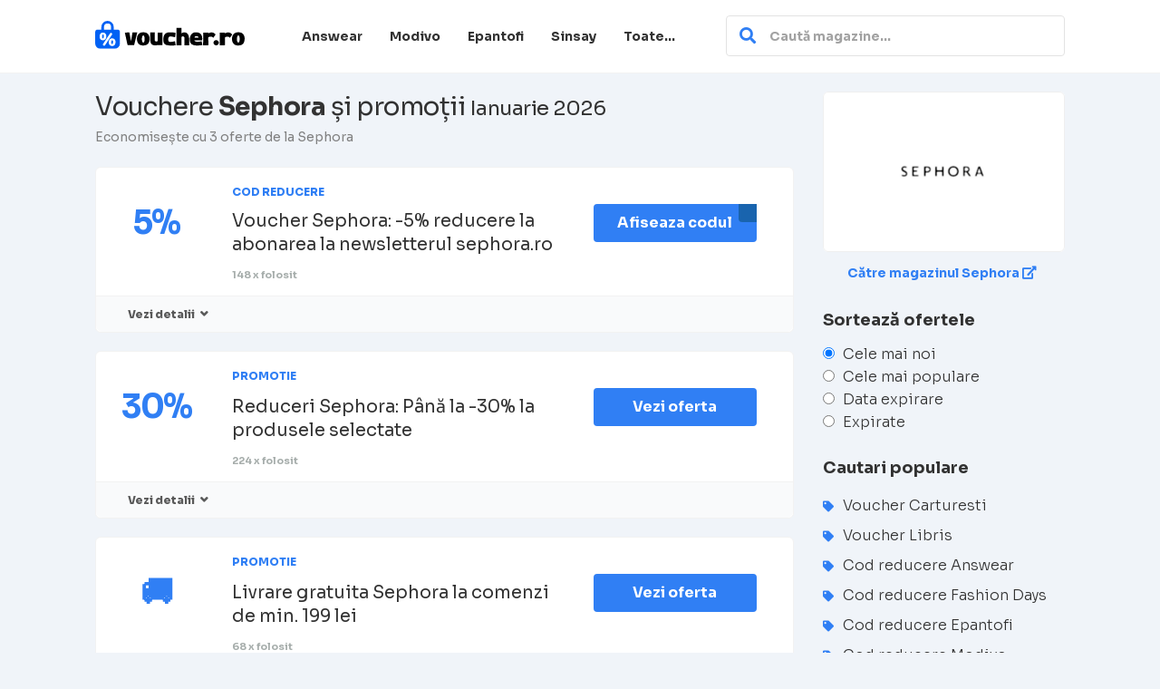

--- FILE ---
content_type: text/html; charset=UTF-8
request_url: https://voucher.ro/magazin/sephora/
body_size: 15203
content:
<!DOCTYPE html>
<html lang="ro-RO" xmlns:og="http://opengraphprotocol.org/schema/" xmlns:fb="http://www.facebook.com/2008/fbml" prefix="og: https://ogp.me/ns#">
<head>
<meta name='profitshareid' content='e2048f06f2a5726edc4a1a3cf522a9cf'/>
<meta charset="UTF-8">
<meta name="viewport" content="width=device-width, initial-scale=1">
<link rel="profile" href="http://gmpg.org/xfn/11">
<link rel="pingback" href="https://voucher.ro/xmlrpc.php">
<title>30% Cod Reducere Sephora &bull; Ianuarie 2026</title>
<meta name="description" content="Voucher Sephora ❤️ Cod reducere Sephora 🏷️ Cele mai noi coduri &amp; Reduceri: Până la 30% ⭐ Ultima actualizare: ianuarie 2026. Aplică voucher Sephora"/>
<meta name="robots" content="follow, index, max-snippet:-1, max-video-preview:-1, max-image-preview:large"/>
<link rel="canonical" href="https://voucher.ro/magazin/sephora/"/>
<meta property="og:locale" content="ro_RO"/>
<meta property="og:type" content="article"/>
<meta property="og:title" content="30% Cod Reducere Sephora &bull; Ianuarie 2026"/>
<meta property="og:description" content="Voucher Sephora ❤️ Cod reducere Sephora 🏷️ Cele mai noi coduri &amp; Reduceri: Până la 30% ⭐ Ultima actualizare: ianuarie 2026. Aplică voucher Sephora"/>
<meta property="og:url" content="https://voucher.ro/magazin/sephora/"/>
<meta property="og:site_name" content="Voucher.ro"/>
<meta property="og:image" content="https://voucher.ro/wp-content/uploads/2025/03/cover-voucher.ro_.jpg"/>
<meta property="og:image:secure_url" content="https://voucher.ro/wp-content/uploads/2025/03/cover-voucher.ro_.jpg"/>
<meta property="og:image:width" content="1920"/>
<meta property="og:image:height" content="1080"/>
<meta property="og:image:type" content="image/jpeg"/>
<meta name="twitter:card" content="summary_large_image"/>
<meta name="twitter:title" content="30% Cod Reducere Sephora &bull; Ianuarie 2026"/>
<meta name="twitter:description" content="Voucher Sephora ❤️ Cod reducere Sephora 🏷️ Cele mai noi coduri &amp; Reduceri: Până la 30% ⭐ Ultima actualizare: ianuarie 2026. Aplică voucher Sephora"/>
<meta name="twitter:image" content="https://voucher.ro/wp-content/uploads/2025/03/cover-voucher.ro_.jpg"/>
<script type="application/ld+json" class="rank-math-schema">{"@context":"https://schema.org","@graph":[{"@type":"Organization","@id":"https://voucher.ro/#organization","name":"Voucher.ro","url":"https://voucher.ro","logo":{"@type":"ImageObject","@id":"https://voucher.ro/#logo","url":"https://voucher.ro/wp-content/uploads/2025/03/Favicon-voucher-2.png","contentUrl":"https://voucher.ro/wp-content/uploads/2025/03/Favicon-voucher-2.png","caption":"Voucher.ro","inLanguage":"ro-RO","width":"112","height":"112"}},{"@type":"WebSite","@id":"https://voucher.ro/#website","url":"https://voucher.ro","name":"Voucher.ro","alternateName":"Voucher","publisher":{"@id":"https://voucher.ro/#organization"},"inLanguage":"ro-RO"},{"@type":"CollectionPage","@id":"https://voucher.ro/magazin/sephora/#webpage","url":"https://voucher.ro/magazin/sephora/","name":"30% Cod Reducere Sephora &bull; Ianuarie 2026","isPartOf":{"@id":"https://voucher.ro/#website"},"inLanguage":"ro-RO"}]}</script>
<link rel='dns-prefetch' href='//fonts.googleapis.com'/>
<link rel='preconnect' href='https://fonts.gstatic.com' crossorigin />
<link rel="alternate" type="application/rss+xml" title="Voucher.ro &raquo; Flux" href="https://voucher.ro/feed/"/>
<link rel="alternate" type="application/rss+xml" title="Voucher.ro &raquo; Flux comentarii" href="https://voucher.ro/comments/feed/"/>
<link rel="alternate" type="application/rss+xml" title="Voucher.ro &raquo; Flux Sephora Coupon Store" href="https://voucher.ro/magazin/sephora/feed/"/>
<meta property="og:title" content="Vouchere Sephora și promoții"/>
<meta property="og:description" content="Magazinul Online Sephora România Sephora România, parte a prestigiosului grup LVMH, este lider în domeniul retailului de frumusețe și oferă o experiență de shopping online excepțională prin platforma sa, www.sephora.ro...."/>
<meta property="og:image" content="https://voucher.ro/wp-content/uploads/2025/03/logo-Sephora.png"/>
<meta property="og:type" content="article"/>
<meta property="og:url" content="https://voucher.ro/magazin/sephora/"/>
<meta name="twitter:card" content="summary_large_image"/>
<meta name="twitter:title" content="Vouchere Sephora și promoții"/>
<meta name="twitter:url" content="https://voucher.ro/magazin/sephora/"/>
<meta name="twitter:description" content="Magazinul Online Sephora România Sephora România, parte a prestigiosului grup LVMH, este lider în domeniul retailului de frumusețe și oferă o experiență de shopping online excepțională prin platforma sa, www.sephora.ro...."/>
<meta name="twitter:image" content="https://voucher.ro/wp-content/uploads/2025/03/logo-Sephora.png"/>
<style id='wp-img-auto-sizes-contain-inline-css'>img:is([sizes=auto i],[sizes^="auto," i]){contain-intrinsic-size:3000px 1500px}</style>
<style id='wp-block-library-inline-css'>:root{--wp-block-synced-color:#7a00df;--wp-block-synced-color--rgb:122,0,223;--wp-bound-block-color:var(--wp-block-synced-color);--wp-editor-canvas-background:#ddd;--wp-admin-theme-color:#007cba;--wp-admin-theme-color--rgb:0,124,186;--wp-admin-theme-color-darker-10:#006ba1;--wp-admin-theme-color-darker-10--rgb:0,107,160.5;--wp-admin-theme-color-darker-20:#005a87;--wp-admin-theme-color-darker-20--rgb:0,90,135;--wp-admin-border-width-focus:2px}@media (min-resolution:192dpi){:root{--wp-admin-border-width-focus:1.5px}}.wp-element-button{cursor:pointer}:root .has-very-light-gray-background-color{background-color:#eee}:root .has-very-dark-gray-background-color{background-color:#313131}:root .has-very-light-gray-color{color:#eee}:root .has-very-dark-gray-color{color:#313131}:root .has-vivid-green-cyan-to-vivid-cyan-blue-gradient-background{background:linear-gradient(135deg,#00d084,#0693e3)}:root .has-purple-crush-gradient-background{background:linear-gradient(135deg,#34e2e4,#4721fb 50%,#ab1dfe)}:root .has-hazy-dawn-gradient-background{background:linear-gradient(135deg,#faaca8,#dad0ec)}:root .has-subdued-olive-gradient-background{background:linear-gradient(135deg,#fafae1,#67a671)}:root .has-atomic-cream-gradient-background{background:linear-gradient(135deg,#fdd79a,#004a59)}:root .has-nightshade-gradient-background{background:linear-gradient(135deg,#330968,#31cdcf)}:root .has-midnight-gradient-background{background:linear-gradient(135deg,#020381,#2874fc)}:root{--wp--preset--font-size--normal:16px;--wp--preset--font-size--huge:42px}.has-regular-font-size{font-size:1em}.has-larger-font-size{font-size:2.625em}.has-normal-font-size{font-size:var(--wp--preset--font-size--normal)}.has-huge-font-size{font-size:var(--wp--preset--font-size--huge)}.has-text-align-center{text-align:center}.has-text-align-left{text-align:left}.has-text-align-right{text-align:right}.has-fit-text{white-space:nowrap!important}#end-resizable-editor-section{display:none}.aligncenter{clear:both}.items-justified-left{justify-content:flex-start}.items-justified-center{justify-content:center}.items-justified-right{justify-content:flex-end}.items-justified-space-between{justify-content:space-between}.screen-reader-text{border:0;clip-path:inset(50%);height:1px;margin:-1px;overflow:hidden;padding:0;position:absolute;width:1px;word-wrap:normal!important}.screen-reader-text:focus{background-color:#ddd;clip-path:none;color:#444;display:block;font-size:1em;height:auto;left:5px;line-height:normal;padding:15px 23px 14px;text-decoration:none;top:5px;width:auto;z-index:100000}html :where(.has-border-color){border-style:solid}html :where([style*=border-top-color]){border-top-style:solid}html :where([style*=border-right-color]){border-right-style:solid}html :where([style*=border-bottom-color]){border-bottom-style:solid}html :where([style*=border-left-color]){border-left-style:solid}html :where([style*=border-width]){border-style:solid}html :where([style*=border-top-width]){border-top-style:solid}html :where([style*=border-right-width]){border-right-style:solid}html :where([style*=border-bottom-width]){border-bottom-style:solid}html :where([style*=border-left-width]){border-left-style:solid}html :where(img[class*=wp-image-]){height:auto;max-width:100%}:where(figure){margin:0 0 1em}html :where(.is-position-sticky){--wp-admin--admin-bar--position-offset:var(--wp-admin--admin-bar--height,0px)}@media screen and (max-width:600px){html :where(.is-position-sticky){--wp-admin--admin-bar--position-offset:0px}}</style><style id='global-styles-inline-css'>:root{--wp--preset--aspect-ratio--square:1;--wp--preset--aspect-ratio--4-3:4/3;--wp--preset--aspect-ratio--3-4:3/4;--wp--preset--aspect-ratio--3-2:3/2;--wp--preset--aspect-ratio--2-3:2/3;--wp--preset--aspect-ratio--16-9:16/9;--wp--preset--aspect-ratio--9-16:9/16;--wp--preset--color--black:#000000;--wp--preset--color--cyan-bluish-gray:#abb8c3;--wp--preset--color--white:#ffffff;--wp--preset--color--pale-pink:#f78da7;--wp--preset--color--vivid-red:#cf2e2e;--wp--preset--color--luminous-vivid-orange:#ff6900;--wp--preset--color--luminous-vivid-amber:#fcb900;--wp--preset--color--light-green-cyan:#7bdcb5;--wp--preset--color--vivid-green-cyan:#00d084;--wp--preset--color--pale-cyan-blue:#8ed1fc;--wp--preset--color--vivid-cyan-blue:#0693e3;--wp--preset--color--vivid-purple:#9b51e0;--wp--preset--gradient--vivid-cyan-blue-to-vivid-purple:linear-gradient(135deg,rgb(6,147,227) 0%,rgb(155,81,224) 100%);--wp--preset--gradient--light-green-cyan-to-vivid-green-cyan:linear-gradient(135deg,rgb(122,220,180) 0%,rgb(0,208,130) 100%);--wp--preset--gradient--luminous-vivid-amber-to-luminous-vivid-orange:linear-gradient(135deg,rgb(252,185,0) 0%,rgb(255,105,0) 100%);--wp--preset--gradient--luminous-vivid-orange-to-vivid-red:linear-gradient(135deg,rgb(255,105,0) 0%,rgb(207,46,46) 100%);--wp--preset--gradient--very-light-gray-to-cyan-bluish-gray:linear-gradient(135deg,rgb(238,238,238) 0%,rgb(169,184,195) 100%);--wp--preset--gradient--cool-to-warm-spectrum:linear-gradient(135deg,rgb(74,234,220) 0%,rgb(151,120,209) 20%,rgb(207,42,186) 40%,rgb(238,44,130) 60%,rgb(251,105,98) 80%,rgb(254,248,76) 100%);--wp--preset--gradient--blush-light-purple:linear-gradient(135deg,rgb(255,206,236) 0%,rgb(152,150,240) 100%);--wp--preset--gradient--blush-bordeaux:linear-gradient(135deg,rgb(254,205,165) 0%,rgb(254,45,45) 50%,rgb(107,0,62) 100%);--wp--preset--gradient--luminous-dusk:linear-gradient(135deg,rgb(255,203,112) 0%,rgb(199,81,192) 50%,rgb(65,88,208) 100%);--wp--preset--gradient--pale-ocean:linear-gradient(135deg,rgb(255,245,203) 0%,rgb(182,227,212) 50%,rgb(51,167,181) 100%);--wp--preset--gradient--electric-grass:linear-gradient(135deg,rgb(202,248,128) 0%,rgb(113,206,126) 100%);--wp--preset--gradient--midnight:linear-gradient(135deg,rgb(2,3,129) 0%,rgb(40,116,252) 100%);--wp--preset--font-size--small:13px;--wp--preset--font-size--medium:20px;--wp--preset--font-size--large:36px;--wp--preset--font-size--x-large:42px;--wp--preset--spacing--20:0.44rem;--wp--preset--spacing--30:0.67rem;--wp--preset--spacing--40:1rem;--wp--preset--spacing--50:1.5rem;--wp--preset--spacing--60:2.25rem;--wp--preset--spacing--70:3.38rem;--wp--preset--spacing--80:5.06rem;--wp--preset--shadow--natural:6px 6px 9px rgba(0, 0, 0, 0.2);--wp--preset--shadow--deep:12px 12px 50px rgba(0, 0, 0, 0.4);--wp--preset--shadow--sharp:6px 6px 0px rgba(0, 0, 0, 0.2);--wp--preset--shadow--outlined:6px 6px 0px -3px rgb(255, 255, 255), 6px 6px rgb(0, 0, 0);--wp--preset--shadow--crisp:6px 6px 0px rgb(0, 0, 0);}:where(.is-layout-flex){gap:0.5em;}:where(.is-layout-grid){gap:0.5em;}body .is-layout-flex{display:flex;}.is-layout-flex{flex-wrap:wrap;align-items:center;}.is-layout-flex > :is(*, div){margin:0;}body .is-layout-grid{display:grid;}.is-layout-grid > :is(*, div){margin:0;}:where(.wp-block-columns.is-layout-flex){gap:2em;}:where(.wp-block-columns.is-layout-grid){gap:2em;}:where(.wp-block-post-template.is-layout-flex){gap:1.25em;}:where(.wp-block-post-template.is-layout-grid){gap:1.25em;}.has-black-color{color:var(--wp--preset--color--black) !important;}.has-cyan-bluish-gray-color{color:var(--wp--preset--color--cyan-bluish-gray) !important;}.has-white-color{color:var(--wp--preset--color--white) !important;}.has-pale-pink-color{color:var(--wp--preset--color--pale-pink) !important;}.has-vivid-red-color{color:var(--wp--preset--color--vivid-red) !important;}.has-luminous-vivid-orange-color{color:var(--wp--preset--color--luminous-vivid-orange) !important;}.has-luminous-vivid-amber-color{color:var(--wp--preset--color--luminous-vivid-amber) !important;}.has-light-green-cyan-color{color:var(--wp--preset--color--light-green-cyan) !important;}.has-vivid-green-cyan-color{color:var(--wp--preset--color--vivid-green-cyan) !important;}.has-pale-cyan-blue-color{color:var(--wp--preset--color--pale-cyan-blue) !important;}.has-vivid-cyan-blue-color{color:var(--wp--preset--color--vivid-cyan-blue) !important;}.has-vivid-purple-color{color:var(--wp--preset--color--vivid-purple) !important;}.has-black-background-color{background-color:var(--wp--preset--color--black) !important;}.has-cyan-bluish-gray-background-color{background-color:var(--wp--preset--color--cyan-bluish-gray) !important;}.has-white-background-color{background-color:var(--wp--preset--color--white) !important;}.has-pale-pink-background-color{background-color:var(--wp--preset--color--pale-pink) !important;}.has-vivid-red-background-color{background-color:var(--wp--preset--color--vivid-red) !important;}.has-luminous-vivid-orange-background-color{background-color:var(--wp--preset--color--luminous-vivid-orange) !important;}.has-luminous-vivid-amber-background-color{background-color:var(--wp--preset--color--luminous-vivid-amber) !important;}.has-light-green-cyan-background-color{background-color:var(--wp--preset--color--light-green-cyan) !important;}.has-vivid-green-cyan-background-color{background-color:var(--wp--preset--color--vivid-green-cyan) !important;}.has-pale-cyan-blue-background-color{background-color:var(--wp--preset--color--pale-cyan-blue) !important;}.has-vivid-cyan-blue-background-color{background-color:var(--wp--preset--color--vivid-cyan-blue) !important;}.has-vivid-purple-background-color{background-color:var(--wp--preset--color--vivid-purple) !important;}.has-black-border-color{border-color:var(--wp--preset--color--black) !important;}.has-cyan-bluish-gray-border-color{border-color:var(--wp--preset--color--cyan-bluish-gray) !important;}.has-white-border-color{border-color:var(--wp--preset--color--white) !important;}.has-pale-pink-border-color{border-color:var(--wp--preset--color--pale-pink) !important;}.has-vivid-red-border-color{border-color:var(--wp--preset--color--vivid-red) !important;}.has-luminous-vivid-orange-border-color{border-color:var(--wp--preset--color--luminous-vivid-orange) !important;}.has-luminous-vivid-amber-border-color{border-color:var(--wp--preset--color--luminous-vivid-amber) !important;}.has-light-green-cyan-border-color{border-color:var(--wp--preset--color--light-green-cyan) !important;}.has-vivid-green-cyan-border-color{border-color:var(--wp--preset--color--vivid-green-cyan) !important;}.has-pale-cyan-blue-border-color{border-color:var(--wp--preset--color--pale-cyan-blue) !important;}.has-vivid-cyan-blue-border-color{border-color:var(--wp--preset--color--vivid-cyan-blue) !important;}.has-vivid-purple-border-color{border-color:var(--wp--preset--color--vivid-purple) !important;}.has-vivid-cyan-blue-to-vivid-purple-gradient-background{background:var(--wp--preset--gradient--vivid-cyan-blue-to-vivid-purple) !important;}.has-light-green-cyan-to-vivid-green-cyan-gradient-background{background:var(--wp--preset--gradient--light-green-cyan-to-vivid-green-cyan) !important;}.has-luminous-vivid-amber-to-luminous-vivid-orange-gradient-background{background:var(--wp--preset--gradient--luminous-vivid-amber-to-luminous-vivid-orange) !important;}.has-luminous-vivid-orange-to-vivid-red-gradient-background{background:var(--wp--preset--gradient--luminous-vivid-orange-to-vivid-red) !important;}.has-very-light-gray-to-cyan-bluish-gray-gradient-background{background:var(--wp--preset--gradient--very-light-gray-to-cyan-bluish-gray) !important;}.has-cool-to-warm-spectrum-gradient-background{background:var(--wp--preset--gradient--cool-to-warm-spectrum) !important;}.has-blush-light-purple-gradient-background{background:var(--wp--preset--gradient--blush-light-purple) !important;}.has-blush-bordeaux-gradient-background{background:var(--wp--preset--gradient--blush-bordeaux) !important;}.has-luminous-dusk-gradient-background{background:var(--wp--preset--gradient--luminous-dusk) !important;}.has-pale-ocean-gradient-background{background:var(--wp--preset--gradient--pale-ocean) !important;}.has-electric-grass-gradient-background{background:var(--wp--preset--gradient--electric-grass) !important;}.has-midnight-gradient-background{background:var(--wp--preset--gradient--midnight) !important;}.has-small-font-size{font-size:var(--wp--preset--font-size--small) !important;}.has-medium-font-size{font-size:var(--wp--preset--font-size--medium) !important;}.has-large-font-size{font-size:var(--wp--preset--font-size--large) !important;}.has-x-large-font-size{font-size:var(--wp--preset--font-size--x-large) !important;}</style>
<style id='classic-theme-styles-inline-css'>.wp-block-button__link{color:#fff;background-color:#32373c;border-radius:9999px;box-shadow:none;text-decoration:none;padding:calc(.667em + 2px) calc(1.333em + 2px);font-size:1.125em}.wp-block-file__button{background:#32373c;color:#fff;text-decoration:none}</style>
<link rel="stylesheet" type="text/css" href="//voucher.ro/wp-content/cache/wpfc-minified/fqy34t0w/80lwc.css" media="all"/>
<link rel="preload" as="style" href="https://fonts.googleapis.com/css?family=Sora:100,200,300,400,500,600,700,800&#038;subset=latin-ext&#038;display=swap&#038;ver=1743235749"/><noscript></noscript>
<link rel="https://api.w.org/" href="https://voucher.ro/wp-json/"/><link rel="EditURI" type="application/rsd+xml" title="RSD" href="https://voucher.ro/xmlrpc.php?rsd"/>
<meta name="generator" content="WordPress 6.9"/>
<meta name="generator" content="Redux 4.5.10"/>        <link rel="canonical" href="https://voucher.ro/magazin/sephora/">
<link rel="icon" href="https://voucher.ro/wp-content/uploads/2025/03/cropped-favicon-voucher.ro_-1-32x32.png" sizes="32x32"/>
<link rel="icon" href="https://voucher.ro/wp-content/uploads/2025/03/cropped-favicon-voucher.ro_-1-192x192.png" sizes="192x192"/>
<link rel="apple-touch-icon" href="https://voucher.ro/wp-content/uploads/2025/03/cropped-favicon-voucher.ro_-1-180x180.png"/>
<meta name="msapplication-TileImage" content="https://voucher.ro/wp-content/uploads/2025/03/cropped-favicon-voucher.ro_-1-270x270.png"/>
<style id="st_options-dynamic-css" title="dynamic-css" class="redux-options-output">body, p{font-family:Sora;font-weight:300;color:#323232;font-size:16px;}h1,h2,h3,h4,h5,h6{font-family:Sora;color:#323232;}.primary-navigation .st-menu > li > a,
.nav-user-action .st-menu > li > a, .nav-user-action .st-menu > li > ul > li > a{font-family:Sora;color:#323232;}
#header-search .header-search-submit,
.primary-header, .rt-blog-area .post-entry .post-thumbnail, .ui.btn.btn_secondary, .wp-block-search__button,
.wpu-profile-wrapper .section-heading .button, .coupon-button-type .coupon-code .get-code,
input[type="reset"], input[type="submit"], input[type="submit"],
.site-footer .widget_newsletter .newsletter-box-wrapper.shadow-box .sidebar-social a:hover, .site-footer .newsletter-box-wrapper .input .ui.button, .site-footer .footer-social a:hover, .site-footer .widget_newsletter .newsletter-box-wrapper.shadow-box .sidebar-social a:hover, .newsletter-box-wrapper.shadow-box .sidebar-social a:hover, .wpu-profile-wrapper .section-heading .button, .ui.button.btn_primary, .sm-filter-area .filter-open:hover,
.coupon-button-type .coupon-deal, .woocommerce #respond input#submit, .woocommerce a.button, .woocommerce button.button, .woocommerce input.button, .woocommerce button.button.alt,
.woocommerce #respond input#submit.alt, .woocommerce a.button.alt, .woocommerce button.button.alt, .woocommerce input.button.alt,
.coupon-button-type .coupon-deal, .coupon-button-type .coupon-print, .coupon-button-type .coupon-code,
.all-cat .p_store_grid .store_img .store-thumb .strore-thumb-border, .submit_coupon_page .select-store-input .ui.button, .demo .wpcoupon_recent_post_wrap .wpcoupon_post_block .post_row .left_portation .image_area, .ui.pagination.menu .active.item, .ui.pagination.menu .item:hover, .coupon-filter .filter-coupons-buttons .store-filter-button:hover, .coupon-filter .filter-coupons-buttons .store-filter-button.current, .coupon-filter .filter-coupons-buttons .store-filter-button.current .offer-count, .store-filter-button:hover  .offer-count, .trending-deals .sale-item .banner-img{background-color:#307ff4;}
.primary-color, .primary-colored, .screen-reader-text:hover, .screen-reader-text:active, .screen-reader-text:focus, .nav-user-action .st-menu .menu-box a, .popular-stores .store-name a:hover, .store-listing-item .store-thumb-link .store-thumb, .store-listing-item .store-thumb-link .store-name a:hover, .store-listing-item .coupon-save:hover, .store-listing-item .coupon-saved, .coupon-modal .coupon-content .user-ratting .ui.button:hover i, .coupon-modal .coupon-content .show-detail a:hover, .coupon-modal .coupon-content .show-detail .show-detail-on, .coupon-modal .coupon-footer ul li a:hover, .coupon-listing-item .coupon-detail .user-ratting .ui.button:hover i, .coupon-listing-item .coupon-detail .user-ratting .ui.button.active i, .coupon-listing-item .coupon-exclusive strong i, .cate-az a:hover, .cate-az .cate-parent > a, .site-breadcrumb .ui.breadcrumb a.section, .single-store-header .add-favorite:hover, .wpu-profile-wrapper .wpu-form-sidebar li a:hover, .ui.comments .comment a.author:hover, .nl-widget .newsletter-text.after-form a:hover, .coupon-modal .coupon-footer a span, .rt-blog-area .post-entry .post-meta-data .cat-tag a, .rt-blog-area .post-entry .post-meta-data .cat-tag a, .ui.form .field > label, .ui.basic.active.button, .a-cupon-tab .tab-label, .sm-filter-area .filter-close:hover, .coupon-filter .filter-coupons-buttons .store-filter-button .offer-count, .top-offer a:hover, #header-search .search-sample ul li:hover a{color:#307ff4;}
textarea:focus, .wp-block-search__button,
input[type="date"]:focus,
input[type="datetime"]:focus,
input[type="datetime-local"]:focus,
input[type="email"]:focus,
input[type="month"]:focus,
input[type="number"]:focus,
input[type="password"]:focus,
input[type="search"]:focus,
input[type="tel"]:focus,
input[type="text"]:focus,
input[type="time"]:focus,
input[type="url"]:focus,
input[type="week"]:focus,
.sm-filter-area .filter-open:hover, .sm-filter-area .filter-close, .all-store .p_store_grid .store-list:hover .store-thumb, .rt-blog-area .post-entry .post-meta-data span.left:after, .rt-blog-area .post-entry .post-meta-data span.right:after, .rt-blog-area .post-entry .post-meta .post-meta-data:hover span.left:after, .rt-blog-area .post-entry .post-meta .post-meta-data:hover span.right:after, .newsletter-box-wrapper.shadow-box .submit-btn:hover, .coupon-filter .filter-coupons-buttons .store-filter-button, .ui.form textarea:focus, .ui.form input:focus{border-color:#307ff4;}
.sf-arrows > li > .sf-with-ul:focus:after, .sf-arrows > li:hover > .sf-with-ul:after, .sf-arrows > .sfHover > .sf-with-ul:after, .coupon-filter .filter-coupons-buttons .store-filter-button, .sf-arrows > li > .sf-with-ul:focus:after, .sf-arrows > li:hover > .sf-with-ul:after, .sf-arrows > .sfHover > .sf-with-ul:after{border-top-color:#307ff4;}
.coupon-button-type .coupon-code .get-code:after{border-left-color:#307ff4;}
.coupon-filter .filter-coupons-buttons .submit-coupon-button.current::after, .tabset > input:checked + label,
.rt-blog-area .post-entry .post-meta-data span.left:after, .rt-blog-area .post-entry .post-meta-data span.right:after, .rt-blog-area .post-entry .post-meta .post-meta-data:hover span.left:before, .rt-blog-area .post-entry .post-meta .post-meta-data:hover span.left:after, .rt-blog-area .post-entry .post-meta .post-meta-data:hover span.right:before, .rt-blog-area .post-entry .post-meta .post-meta-data:hover span.right:after, .site-footer, .coupon-filter .filter-coupons-buttons .store-filter-button{border-bottom-color:#307ff4;}
.coupon-filter .filter-coupons-buttons .submit-coupon-button.current::after, .coupon-filter .filter-coupons-buttons .store-filter-button:last-child 
{border-right-color:#307ff4;}{background-color:#307ff4;}
a:hover, .site-footer a:hover, .st-menu a:hover, .st-menu ul li a:hover, .primary-navigation .st-menu li.menu-item-has-children li a:hover, .primary-navigation .st-menu li.current-menu-item li a, .primary-navigation .st-menu li ul li.current-menu-item a, .st-menu ul li:hover a, .st-menu li.current-menu-item ul li:hover a, .secondary-color, .nav-user-action .st-menu .menu-box a:hover, .coupon-filter .filter-coupons-buttons .submit-coupon-button, .coupon-filter .filter-coupons-buttons .submit-coupon-button:hover, .ui.basic.buttons .active.button, .tabset > input:checked + label,
.tabset > label:hover, .tabset > input:focus + label,
.site-footer .footer_copy ul li a:hover, .coupon-listing-item .coupon-listing-footer .reveal-content a, .demo .wpcoupon_recent_post_wrap .wpcoupon_post_block .post_row a:hover .right_portation .post_summary, .rt-blog-area .post-entry:hover .post-meta-data .post-title a, .front-popular-item .link-wrap a:hover, .coupon-modal .coupon-footer a, .widget .newsletter-box-wrapper.shadow-box .newsletter-text.after-form a, .newsletter-box-wrapper.shadow-box .input .ui.button, .all-store .store-letter-content ul li a:hover, .comments-area .comment-form a, .cus-page-menu .menu li a, .all-store .p_store_grid .store-list:hover .stor-cat-name{color:#307ff4;}
.store-thumb a:hover, .single-store-header .header-thumb .header-store-thumb a:hover, .wpcoupon-ajax-overlay .ui.dimmer .ui.loader:before
{border-color:#307ff4;}{background-color:#307ff4;}
.coupon-listing-item .c-type .c-code
{color:#307ff4;}{background-color:#307ff4;}
.coupon-listing-item .c-type .c-sale
{color:#307ff4;}{background-color:#307ff4;}
.coupon-listing-item .c-type .c-print{color:#307ff4;}
.ui.btn, .ui.btn.btn_secondary, .coupon-button-type .coupon-code .get-code, .coupon-button-type .coupon-code, .coupon-button-type .coupon-deal, .coupon-button-type .coupon-print, .wp-block-search__button, .ui.pagination.menu .active.item, .ui.pagination.menu .item:hover a, .rt-blog-area .post-entry .post-thumbnail .no-image-icon, .comment-form .ui.button.btn_primary{color:#ffffff;}
body, .front-top-sec, .cat-sec-bg{background-color:#f0f4f9;}.primary-header{background-color:#ffffff;}.header-highlight a .highlight-icon,.header-highlight a .highlight-text,.primary-header,.primary-header a,#header-search .search-sample a{color:#0a0a0a;}.site-footer{background-color:#307ff4;}.site-footer, .site-footer .widget, .site-footer p{color:#ffffff;}.site-footer a, .site-footer .widget a{color:#ffffff;}.site-footer a:hover, .site-footer .widget a:hover{color:#ffffff;}.site-footer .footer-columns .footer-column .widget .widget-title, .site-footer #wp-calendar caption{color:#ffffff;}</style>	
<style>.ui-datepicker{background:#fff;border:1px solid #ccc;padding:5px 8px 5px;}
.ui-datepicker-header .ui-datepicker-prev{float:left;cursor:pointer;}
.ui-datepicker-header .ui-datepicker-next{float:right;cursor:pointer;}
.ui-datepicker-title{font-weight:bold;text-align:center;margin-bottom:8px;}
.ui-datepicker-calendar{margin-bottom:0px;}
.ui-datepicker-today a{font-weight:bold;color:#FFA319;}
.search-stores{width:100%;}
.cs-ajax-results{list-style:none;padding:0px;border:1px solid rgba(34, 36, 38, 0.15);border-radius:0.285714rem;margin-top:15px;display:none;width:100%;}
.cs-ajax-results.not-found{border:none;border-radius:0px;}
.cs-ajax-results .item{padding:10px 15px;margin:0px;border-bottom:1px solid rgba(34, 36, 38, 0.15);cursor:pointer;}
.cs-ajax-results .item:last-child{border-bottom:none;}
.cs-ajax-results .item:hover{background:#F5F5F5;}
.cs-ajax-results .store-name{font-weight:bold;}
.store-add-new{display:none;margin-top:15px;}
.new-store-form{display:none;}
.message.not-login-notice{display:block !important;}</style>
</head>
<body class="archive tax-coupon_store term-sephora term-221 wp-theme-retail-pro chrome osx">
<div id="page" class="hfeed site">
<header id="masthead" class="ui page site-header" role="banner">
<div class="lrg-d">
<div class="primary-header">
<div class="container">
<div class="ph-wrapper">
<div class="logo_area" style="width: 20%; height: 40px;"> <a class="logo_img" href="https://voucher.ro/" title="Voucher.ro" rel="home"> <img src="https://voucher.ro/wp-content/uploads/2025/03/logo-voucher-1.svg" alt="Voucher.ro"> </a></div><nav class="primary-navigation clearfix" role="navigation">
<ul class="st-menu">
<li id="menu-item-3175" class="menu-item menu-item-type-taxonomy menu-item-object-coupon_store menu-item-3175"><a href="https://voucher.ro/magazin/answear/">Answear</a></li>
<li id="menu-item-3176" class="menu-item menu-item-type-taxonomy menu-item-object-coupon_store menu-item-3176"><a href="https://voucher.ro/magazin/modivo/">Modivo</a></li>
<li id="menu-item-3177" class="menu-item menu-item-type-taxonomy menu-item-object-coupon_store menu-item-3177"><a href="https://voucher.ro/magazin/epantofi/">Epantofi</a></li>
<li id="menu-item-3178" class="menu-item menu-item-type-taxonomy menu-item-object-coupon_store menu-item-3178"><a href="https://voucher.ro/magazin/sinsay/">Sinsay</a></li>
<li id="menu-item-3654" class="menu-item menu-item-type-post_type menu-item-object-page menu-item-3654"><a href="https://voucher.ro/magazine/">Toate&#8230;</a></li>
</ul>
</nav> 
<div class="header_right">
<form action="https://voucher.ro/" method="get" id="header-search">
<div class="header-search-input ui search large action left icon input">
<input autocomplete="off" class="prompt" name="s" placeholder="Caută magazine..." type="text">
<i class="search icon"></i>
<div class="results">
<div class="search-sample"> <h4>Căutari populare</h4> <ul> <li><a href="https://voucher.ro/magazin/drmax/">Dr Max</a></li><li><a href="https://voucher.ro/magazin/epantofi/">Epantofi</a></li><li><a href="https://voucher.ro/magazin/answear/">Answear</a></li><li><a href="https://voucher.ro/magazin/modivo/">Modivo</a></li><li><a href="https://voucher.ro/magazin/sinsay/">Sinsay</a></li> </ul></div></div></div><div class="clear"></div></form></div></div></div></div></div><div class="sm-d">
<div class="primary-header">
<div class="container">
<div class="header-inner-wrap">
<div class="logo_area fleft"> <a class="logo_img" href="https://voucher.ro/" title="Voucher.ro" rel="home"> <img src="https://voucher.ro/wp-content/uploads/2025/03/icon-voucher.svg" alt="Voucher.ro"> </a></div><div class="header_right fleft">
<form action="https://voucher.ro/" method="get" id="header-search">
<div class="header-search-input ui search large action left icon input">
<input autocomplete="off" class="prompt" name="s" placeholder="Search stores for coupons, deals ..." type="text">
<i class="search icon"></i>
<div class="results">
<div class="search-sample"> <h4>Cautari populare</h4> <ul> <li><a href="https://voucher.ro/magazin/drmax/">Dr Max</a></li><li><a href="https://voucher.ro/magazin/epantofi/">Epantofi</a></li><li><a href="https://voucher.ro/magazin/answear/">Answear</a></li><li><a href="https://voucher.ro/magazin/modivo/">Modivo</a></li><li><a href="https://voucher.ro/magazin/sinsay/">Sinsay</a></li> </ul></div></div></div><div class="clear"></div></form></div><nav class="primary-navigation clearfix fright" role="navigation">
<ul class="st-menu">
<li class="menu-item menu-item-type-taxonomy menu-item-object-coupon_store menu-item-3175"><a href="https://voucher.ro/magazin/answear/">Answear</a></li>
<li class="menu-item menu-item-type-taxonomy menu-item-object-coupon_store menu-item-3176"><a href="https://voucher.ro/magazin/modivo/">Modivo</a></li>
<li class="menu-item menu-item-type-taxonomy menu-item-object-coupon_store menu-item-3177"><a href="https://voucher.ro/magazin/epantofi/">Epantofi</a></li>
<li class="menu-item menu-item-type-taxonomy menu-item-object-coupon_store menu-item-3178"><a href="https://voucher.ro/magazin/sinsay/">Sinsay</a></li>
<li class="menu-item menu-item-type-post_type menu-item-object-page menu-item-3654"><a href="https://voucher.ro/magazine/">Toate&#8230;</a></li>
</ul>
<a href="#content" class="screen-reader-text skip-link">Skip to content</a>
<div id="nav_toggle_open" class="nav-toggle"> <i class="bars icon"></i></div><div id="nav_toggle_close" class="nav-toggle nav_toggle_inactive"> <i class="close icon"></i></div></div></div></div><div id="site-header-nav" class="site-navigation">
<div class="container"></div></div></header>
<div id="content" class="site-content">
<div id="content-wrap" class="container right-sidebar">
<div class="single-store-page">
<div class="sm-header">
<div class="header-thumb sidebar-section">
<div class="header-store-thumb"> <a rel="nofollow" target="_blank" title="Store Sephora" href="https://voucher.ro/go-store/221"> <img width="120" height="115" src="https://voucher.ro/wp-content/uploads/2025/03/logo-Sephora-120x115.png" class="attachment-wpcoupon_small_thumb size-wpcoupon_small_thumb" alt="Cod reducere Sephora" title="Cod reducere Sephora" decoding="async" srcset="https://voucher.ro/wp-content/uploads/2025/03/logo-Sephora-120x115.png 120w, https://voucher.ro/wp-content/uploads/2025/03/logo-Sephora-300x287.png 300w, https://voucher.ro/wp-content/uploads/2025/03/logo-Sephora.png 480w" sizes="(max-width: 120px) 100vw, 120px"/> </a></div></div><h1 class="store-tilte">
Vouchere <strong>Sephora</strong> și promoții   <small>Ianuarie 2026</small>				<span style="font-size:14px; font-weight:400; line-height:1.2; display:block; margin-top:10px; color:#808080">
Economisește cu 
3						oferte de la
Sephora					</span>
</h1></div><div class="sm-header-bottom">
<section class="coupon-filter" id="coupon-filter-bar">
<div data-target="#coupon-listings-store" class="filter-coupons-by-type pointing filter-coupons-buttons">
<div class="coupons-types-wrap">
<div class="coupon-types-list"></div></div></div></section>
<section id="store-submit-coupon" class="hide shadow-box store-listing-item">
<form action="https://voucher.ro/" method="post" class="st-coupon-form ui small form" enctype="multipart/form-data">
<div class="field"> <input type="text" disabled="disabled" placeholder="Sephora"> <input type="hidden" name="coupon_store" value="221"></div><div class="field field-cat"> <select name='coupon_cat' id='coupon_cat' class='ui dropdown'> <option value='-1'>Select Category *</option> <option class="level-0" value="717">Altele</option> <option class="level-0" value="712">Animale de companie</option> <option class="level-0" value="719">Asigurări</option> <option class="level-0" value="713">Auto &amp; Moto</option> <option class="level-0" value="703">Bebeluși, copii și jucării</option> <option class="level-0" value="711">Bijuterii</option> <option class="level-0" value="715">Birotică</option> <option class="level-0" value="720">Cadouri și flori</option> <option class="level-0" value="721">Călătorii și turism</option> <option class="level-0" value="701">Cărți</option> <option class="level-0" value="707">Casă și grădină</option> <option class="level-0" value="722">Ceasuri</option> <option class="level-0" value="709">Centru comercial online</option> <option class="level-0" value="840">Electrocasnice</option> <option class="level-0" value="702">Electronice IT&amp;C</option> <option class="level-0" value="704">Farmaceutice</option> <option class="level-0" value="705">Frumusețe</option> <option class="level-0" value="716">Hypermarket și produse alimentare</option> <option class="level-0" value="723">Jocuri</option> <option class="level-0" value="700">Modă</option> <option class="level-0" value="706">Sănătate și îngrijire personală</option> <option class="level-0" value="853">Servicii Financiare</option> <option class="level-0" value="724">Software</option> <option class="level-0" value="710">Sport și activități în aer liber</option> <option class="level-0" value="996">Telecomunicații</option> </select></div><div class="field field-coupon-type"> <select name="coupon_type" class=" ui dropdown"> <option value="">Offer Type *</option> <option value="code">Coupon Code</option> <option value="sale">Sale</option> <option value="print">Printable</option> </select></div><div class="field-code field"> <label>Add code or change offer type</label> <input type="text" name="coupon_code" value="" placeholder="Code"></div><div class="field field-image"> <label> <span class=c-tile-others> Coupon image </span> <span class=c-tile-print> Print coupon image </span> <i class="info circle icon icon-popup" data-variation="inverted" data-content="Click icon to switch input method"></i> </label> <p style="margin-bottom: 0px;" class="c-input-switcher ui icon input"> <input name="coupon_image_url" type="text" class="text-input" placeholder="Image URL"> <input name="coupon_image_file" type="file" class="file-input" style="display: none;"> <i class="for-upload upload link icon icon-popup" data-variation="inverted" data-content="Upload a image"></i> <i style="display: none;" class="for-input link world icon icon-popup" data-variation="inverted" data-content="Input image URL"></i> <input type="hidden" name="coupon_image_type" value="url"> </p></div><div class="field"> <input name="coupon_aff_url" type="text" placeholder="Coupon Aff URL"></div><div class="field"> <p style="margin-bottom: 0px;" class="ui icon input"> <input type="text" class="st-datepicker" data-alt="#date-69695a1ebba69" value="" placeholder="Exp Date : dd/mm/yyyy"> <input name="coupon_expires" type="hidden" value="" id="date-69695a1ebba69" name="coupon-expires"> <i class="calendar outline icon"></i> </p></div><div class="inline field">
<div class="ui checkbox"> <input name="coupon_expires_unknown" value="1" type="checkbox"> <label>Don&#039;t know the expiration date.</label></div></div><div class="field"> <input name="coupon_title" value="" type="text" placeholder="Offer Title"></div><div class="field">
<textarea name="coupon_description" placeholder="Offer Description"></textarea></div><div class="ui warning message not-login-notice"> <p> Your must login to submit coupon </p></div><input type="hidden" name="_wpnonce" value="9130326b20">
<input type="hidden" name="_submit_coupon" value="1">
<input type="hidden" name="coupon_id" value="">
<input type="hidden" name="action" value="submit_coupon">
<input type="hidden" name="_wp_original_http_referer" value="/magazin/sephora/" />
<button class="fluid ui button btn btn_primary btn_large">Submit</button>
</form>
</section></div><div id="primary" class="content-area single-store-content">
<main id="main" class="site-main coupon-store-main" role="main">
<div class="lg-header header-content">
<h1 class="store-tilte">
Vouchere <strong>Sephora</strong> și promoții   <small>Ianuarie 2026</small>					</h1>
<p style="font-size:14px; font-weight:400; line-height:1.2; display:block; margin:-5px 0 25px 0; color:#808080">
Economisește cu 
3						oferte de la
Sephora					</p>
<section class="coupon-filter" id="coupon-filter-bar">
<div data-target="#coupon-listings-store" class="filter-coupons-by-type pointing filter-coupons-buttons">
<div class="coupons-types-wrap">
<div class="coupon-types-list"></div></div></div></section>
<section id="store-submit-coupon" class="hide shadow-box store-listing-item">
<form action="https://voucher.ro/" method="post" class="st-coupon-form ui small form" enctype="multipart/form-data">
<div class="field"> <input type="text" disabled="disabled" placeholder="Sephora"> <input type="hidden" name="coupon_store" value="221"></div><div class="field field-cat"> <select name='coupon_cat' id='coupon_cat' class='ui dropdown'> <option value='-1'>Select Category *</option> <option class="level-0" value="717">Altele</option> <option class="level-0" value="712">Animale de companie</option> <option class="level-0" value="719">Asigurări</option> <option class="level-0" value="713">Auto &amp; Moto</option> <option class="level-0" value="703">Bebeluși, copii și jucării</option> <option class="level-0" value="711">Bijuterii</option> <option class="level-0" value="715">Birotică</option> <option class="level-0" value="720">Cadouri și flori</option> <option class="level-0" value="721">Călătorii și turism</option> <option class="level-0" value="701">Cărți</option> <option class="level-0" value="707">Casă și grădină</option> <option class="level-0" value="722">Ceasuri</option> <option class="level-0" value="709">Centru comercial online</option> <option class="level-0" value="840">Electrocasnice</option> <option class="level-0" value="702">Electronice IT&amp;C</option> <option class="level-0" value="704">Farmaceutice</option> <option class="level-0" value="705">Frumusețe</option> <option class="level-0" value="716">Hypermarket și produse alimentare</option> <option class="level-0" value="723">Jocuri</option> <option class="level-0" value="700">Modă</option> <option class="level-0" value="706">Sănătate și îngrijire personală</option> <option class="level-0" value="853">Servicii Financiare</option> <option class="level-0" value="724">Software</option> <option class="level-0" value="710">Sport și activități în aer liber</option> <option class="level-0" value="996">Telecomunicații</option> </select></div><div class="field field-coupon-type"> <select name="coupon_type" class=" ui dropdown"> <option value="">Offer Type *</option> <option value="code">Coupon Code</option> <option value="sale">Sale</option> <option value="print">Printable</option> </select></div><div class="field-code field"> <label>Add code or change offer type</label> <input type="text" name="coupon_code" value="" placeholder="Code"></div><div class="field field-image"> <label> <span class=c-tile-others> Coupon image </span> <span class=c-tile-print> Print coupon image </span> <i class="info circle icon icon-popup" data-variation="inverted" data-content="Click icon to switch input method"></i> </label> <p style="margin-bottom: 0px;" class="c-input-switcher ui icon input"> <input name="coupon_image_url" type="text" class="text-input" placeholder="Image URL"> <input name="coupon_image_file" type="file" class="file-input" style="display: none;"> <i class="for-upload upload link icon icon-popup" data-variation="inverted" data-content="Upload a image"></i> <i style="display: none;" class="for-input link world icon icon-popup" data-variation="inverted" data-content="Input image URL"></i> <input type="hidden" name="coupon_image_type" value="url"> </p></div><div class="field"> <input name="coupon_aff_url" type="text" placeholder="Coupon Aff URL"></div><div class="field"> <p style="margin-bottom: 0px;" class="ui icon input"> <input type="text" class="st-datepicker" data-alt="#date-69695a1ebbde8" value="" placeholder="Exp Date : dd/mm/yyyy"> <input name="coupon_expires" type="hidden" value="" id="date-69695a1ebbde8" name="coupon-expires"> <i class="calendar outline icon"></i> </p></div><div class="inline field">
<div class="ui checkbox"> <input name="coupon_expires_unknown" value="1" type="checkbox"> <label>Don&#039;t know the expiration date.</label></div></div><div class="field"> <input name="coupon_title" value="" type="text" placeholder="Offer Title"></div><div class="field">
<textarea name="coupon_description" placeholder="Offer Description"></textarea></div><div class="ui warning message not-login-notice"> <p> Your must login to submit coupon </p></div><input type="hidden" name="_wpnonce" value="9130326b20">
<input type="hidden" name="_submit_coupon" value="1">
<input type="hidden" name="coupon_id" value="">
<input type="hidden" name="action" value="submit_coupon">
<input type="hidden" name="_wp_original_http_referer" value="/magazin/sephora/" />
<button class="fluid ui button btn btn_primary btn_large">Submit</button>
</form>
</section></div><section id="coupon-listings-store" class="wpb_content_element">
<div class="ajax-coupons">
<div class="store-listings st-list-coupons couponstore-tpl-full">
<div data-id="2572" class="coupon-item has-thumb store-listing-item c-type-code coupon-listing-item shadow-box coupon-live">
<div class="store-thumb-link">
<div class="store-thumb text-thumb"> <span class="thumb-padding"> 5% </span></div></div><div class="latest-coupon">
<div class="c-type"> <span class="c-code c-code">Cod reducere</span></div><h3 class="coupon-title">
<a title="Voucher Sephora: -5% reducere la abonarea la newsletterul sephora.ro" rel="nofollow" class="coupon-link" data-type="code" data-coupon-id="2572" data-aff-url="https://voucher.ro/out/2572" href="https://voucher.ro/magazin/sephora/2572/">Voucher Sephora: -5% reducere la abonarea la newsletterul sephora.ro</a></h3>
<p style="font-size:11px; font-weight: 700; color:#a7aeac">148 x folosit							</p></div><div class="coupon-detail coupon-button-type get-btn-disable">
<a rel="nofollow" data-type="code" data-coupon-id="2572" href="https://voucher.ro/magazin/sephora/2572/" class="coupon-button coupon-code btn-reveal" data-aff-url="https://voucher.ro/out/2572">
Afiseaza codul                </a>
<div class="clear"></div></div><div class="clear"></div><div class="coupon-footer coupon-listing-footer">
<ul class="fleft">
<li> <a data-reveal="reveal-comments" href="#"> Vezi detalii </a> </li>
</ul>
<div data-coupon-id="2572" class="reveal-content reveal-comments">
<div class="coupon-des"> <p>Abonează-te la newsletter-ul sephora.ro iar după confirmarea înregistrării vei primi un voucher de 5% reducere pe care îl poți folosi la următoarea comandă. Valabil doar la prima comandă.</p></div></div></div><div data-modal-id="2572" class="ui modal coupon-modal coupon-code-modal">
<div class="scrolling content">
<div class="coupon-header clearfix">
<div class="coupon-title" title="Voucher Sephora: -5% reducere la abonarea la newsletterul sephora.ro">Voucher Sephora: -5% reducere la abonarea la newsletterul sephora.ro</div><span class="close icon"></span></div><div class="coupon-content">
<p class="coupon-type-text">
Aplică acest cod înainte de a finaliza comanda			</p>
<div class="modal-code">
<div class="coupon-code">
<div class="ui fluid action input massive"> <input type="text" class="code-text" autocomplete="off" readonly value="Aboneaza-te la newsletter"> <button class="ui right labeled icon button btn btn_secondary"><span>Copiază</span></button></div></div></div><div style="margin:0 0 30px 0; text-align:center;"> <a rel="nofollow" target="_blank" href="https://voucher.ro/go-store/221" style="font-weight:700; font-size:14px;color:#307ff4">Către magazinul Sephora <i class="external alternate icon"></i></a></div></div><div class="coupon-footer"> Need help <a href="#">Visit FAQ</a></div></div></div></div><div data-id="2018" class="coupon-item has-thumb store-listing-item c-type-sale coupon-listing-item shadow-box coupon-live">
<div class="store-thumb-link">
<div class="store-thumb text-thumb"> <span class="thumb-padding"> 30% </span></div></div><div class="latest-coupon">
<div class="c-type"> <span class="c-code c-sale">Promotie</span></div><h3 class="coupon-title">
<a title="Reduceri Sephora: Până la -30% la produsele selectate" rel="nofollow" class="coupon-link" data-type="sale" data-coupon-id="2018" data-aff-url="https://voucher.ro/out/2018" href="https://voucher.ro/magazin/sephora/2018/">Reduceri Sephora: Până la -30% la produsele selectate</a></h3>
<p style="font-size:11px; font-weight: 700; color:#a7aeac">224 x folosit							</p></div><div class="coupon-detail coupon-button-type get-btn-disable">
<a rel="nofollow" data-type="sale" data-coupon-id="2018" data-aff-url="https://voucher.ro/out/2018" class="coupon-deal coupon-button" href="https://voucher.ro/magazin/sephora/2018/">Vezi oferta</a>
<div class="clear"></div></div><div class="clear"></div><div class="coupon-footer coupon-listing-footer">
<ul class="fleft">
<li> <a data-reveal="reveal-comments" href="#"> Vezi detalii </a> </li>
</ul>
<div data-coupon-id="2018" class="reveal-content reveal-comments">
<div class="coupon-des"> <p>Acesta ofertă poate fi supusă unor condiții speciale. Consultați detaliile pentru informații complete pe site-ul magazinului.</p></div></div></div><div data-modal-id="2018" class="ui modal coupon-modal coupon-code-modal">
<div class="scrolling content">
<div class="coupon-header clearfix">
<div class="coupon-title" title="Reduceri Sephora: Până la -30% la produsele selectate">Reduceri Sephora: Până la -30% la produsele selectate</div><span class="close icon"></span></div><div class="coupon-content">
<p class="coupon-type-text">
Nu este necesar niciun cod de reducere			</p>
<div class="modal-code"> <a class="ui button btn btn_secondary deal-actived" target="_blank" rel="nofollow" href="https://voucher.ro/out/2018">Contiună către ofertă<i class="angle right icon"></i></a></div><div style="margin:0 0 30px 0; text-align:center;"> <a rel="nofollow" target="_blank" href="https://voucher.ro/go-store/221" style="font-weight:700; font-size:14px;color:#307ff4">Către magazinul Sephora <i class="external alternate icon"></i></a></div></div><div class="coupon-footer"> Need help <a href="#">Visit FAQ</a></div></div></div></div><div data-id="1465" class="coupon-item has-thumb store-listing-item c-type-sale coupon-listing-item shadow-box coupon-live">
<div class="store-thumb-link">
<div class="store-thumb text-thumb"> <span class="thumb-padding"> 🚚 </span></div></div><div class="latest-coupon">
<div class="c-type"> <span class="c-code c-sale">Promotie</span></div><h3 class="coupon-title">
<a title="Livrare gratuita Sephora la comenzi de min. 199 lei" rel="nofollow" class="coupon-link" data-type="sale" data-coupon-id="1465" data-aff-url="https://voucher.ro/out/1465" href="https://voucher.ro/magazin/sephora/1465/">Livrare gratuita Sephora la comenzi de min. 199 lei</a></h3>
<p style="font-size:11px; font-weight: 700; color:#a7aeac">68 x folosit							</p></div><div class="coupon-detail coupon-button-type get-btn-disable">
<a rel="nofollow" data-type="sale" data-coupon-id="1465" data-aff-url="https://voucher.ro/out/1465" class="coupon-deal coupon-button" href="https://voucher.ro/magazin/sephora/1465/">Vezi oferta</a>
<div class="clear"></div></div><div class="clear"></div><div class="coupon-footer coupon-listing-footer">
<ul class="fleft">
<li> <a data-reveal="reveal-comments" href="#"> Vezi detalii </a> </li>
</ul>
<div data-coupon-id="1465" class="reveal-content reveal-comments">
<div class="coupon-des"> <p>Acesta ofertă poate fi supusă unor condiții speciale. Consultați detaliile pentru informații complete pe site-ul magazinului.</p></div></div></div><div data-modal-id="1465" class="ui modal coupon-modal coupon-code-modal">
<div class="scrolling content">
<div class="coupon-header clearfix">
<div class="coupon-title" title="Livrare gratuita Sephora la comenzi de min. 199 lei">Livrare gratuita Sephora la comenzi de min. 199 lei</div><span class="close icon"></span></div><div class="coupon-content">
<p class="coupon-type-text">
Nu este necesar niciun cod de reducere			</p>
<div class="modal-code"> <a class="ui button btn btn_secondary deal-actived" target="_blank" rel="nofollow" href="https://voucher.ro/out/1465">Contiună către ofertă<i class="angle right icon"></i></a></div><div style="margin:0 0 30px 0; text-align:center;"> <a rel="nofollow" target="_blank" href="https://voucher.ro/go-store/221" style="font-weight:700; font-size:14px;color:#307ff4">Către magazinul Sephora <i class="external alternate icon"></i></a></div></div><div class="coupon-footer"> Need help <a href="#">Visit FAQ</a></div></div></div></div></div></div></section>
<div class="about-store" style="padding:30px 0"> <h4>Despre Sephora</h4> <h3>Magazinul Online Sephora România</h3> <p>Sephora România, parte a prestigiosului grup LVMH, este lider în domeniul retailului de frumusețe și oferă o experiență de shopping online excepțională prin platforma sa, www.sephora.ro. Clienții au acces la o gamă variată de produse de înaltă calitate, de la machiaj, îngrijire a pielii, parfumuri, până la accesorii, toate disponibile la un click distanță.</p> <h4>Tipuri de Produse Comercializate</h4> <p>Sephora se mândrește cu o selecție impresionantă de produse de frumusețe. În categoria de machiaj, clienții pot descoperi fonduri de ten de la branduri renumite, rujuri disponibile în multiple nuanțe și palete de farduri de ochi pentru toate gusturile. În ceea ce privește îngrijirea pielii, Sephora oferă creme hidratante și seruri anti-îmbătrânire, fiind alegerea ideală pentru cei care doresc să-și mențină pielea sănătoasă și strălucitoare. De asemenea, în secțiunea de parfumuri, se regăsesc arome celebre care satisfac toate preferințele.</p> <h4>Categorii de Produse Disponibile</h4> <ul> <li><strong>Machiaj</strong> <ul> <li>Fonduri de ten</li> <li>Rujuri</li> <li>Palete de farduri de ochi</li> </ul> </li> <li><strong>Îngrijire a pielii</strong> <ul> <li>Creme hidratante</li> <li>Seruri anti-îmbătrânire</li> </ul> </li> <li><strong>Parfumuri</strong> <ul> <li>Arome celebre</li> </ul> </li> <li><strong>Accesorii</strong></li> </ul> <h4>Oferte Sephora</h4> <p>Pe lângă selecția vastă de produse, Sephora România este cunoscută pentru promoțiile sale atractive. Clienții pot beneficia de reduceri sezoniere, precum și de campanii speciale de <em>Black Friday Sephora</em>, care aduc oferte de nerefuzat pentru o gamă largă de produse. De asemenea, există și posibilitatea de a utiliza un <strong>voucher Sephora</strong> pentru a obține reduceri suplimentare la achiziții.</p> <h4>Promoțiile Sephora</h4> <p>Sephora este recunoscută pentru campaniile sale de <em>Black Friday Sephora</em>, care oferă reduceri semnificative la o selecție extinsă de produse. Clienții pot găsi întotdeauna oferte avantajoase și pot economisi considerabil folosind un <strong>voucher Sephora</strong>. Aceste promoții sunt actualizate constant, astfel încât clienții să poată profita de cele mai bune oferte pe tot parcursul anului.</p> <h4>De ce să alegi Sephora?</h4> <p>Sephora România se remarcă nu doar prin diversitatea produselor și calitatea acestora, ci și prin facilitățile pe care le oferă clienților săi. De la experiența de shopping online simplificată, la serviciul excepțional pentru clienți și până la posibilitatea de a folosi un <strong>voucher Sephora</strong>, totul este gândit pentru a satisface nevoile și dorințele fiecărui client.</p> <h4>Acces la Vouchere și Promoții</h4> <p>Pentru a beneficia de cele mai bune oferte și vouchere, este important de reținut că <strong>voucherele și promoțiile magazinului Sephora sunt disponibile doar pe platforma Voucher.ro</strong>. Astfel, clienții pot avea acces rapid și simplu la cele mai atractive reduceri și promoții, ceea ce face experiența de cumpărături și mai plăcută și avantajoasă.</p></div></main></div><div id="secondary" class="widget-area sidebar" role="complementary">
<div class="lg-sidebar">
<div class="header-thumb sidebar-section" style="overflow:hidden">
<div class="header-store-thumb"> <a rel="nofollow" target="_blank" title="Store Sephora" href="https://voucher.ro/go-store/221"> <img width="120" height="115" src="https://voucher.ro/wp-content/uploads/2025/03/logo-Sephora-120x115.png" class="attachment-wpcoupon_small_thumb size-wpcoupon_small_thumb" alt="Cod reducere Sephora" title="Cod reducere Sephora" decoding="async" loading="lazy" srcset="https://voucher.ro/wp-content/uploads/2025/03/logo-Sephora-120x115.png 120w, https://voucher.ro/wp-content/uploads/2025/03/logo-Sephora-300x287.png 300w, https://voucher.ro/wp-content/uploads/2025/03/logo-Sephora.png 480w" sizes="auto, (max-width: 120px) 100vw, 120px"/> </a></div></div><div style="padding:12px 0 30px 0; text-align:center; clear:both"> <a rel="nofollow" target="_blank" href="https://voucher.ro/go-store/221" style="font-weight:700; font-size:14px; color:#307ff4">Către magazinul Sephora <i class="external alternate icon"></i></a></div><div class="sidebar-filter sidebar-section"></div></div><div class="sidebar-filter sidebar-section checkbox-filter">
<aside class="widget widget_store_cat_filter">
<div class="shadow-box">
<input type="hidden" class="store_base_pagenum_url" name="store_base_pagenum_url" value="https://voucher.ro/magazin/sephora/"/>
<input type="hidden" class="store_pagenum_url" name="store_pagenum_url" value="https://voucher.ro/magazin/sephora/"/>
<input type="hidden" class="store_next_pagenum_url" name="store_next_pagenum_url" value="https://voucher.ro/magazin/sephora/"/>
<div class="store-filter-sortby-wrapper ui list">
<h5>Sortează ofertele</h5>
<div class="item"> <label for="store-sortby-newest"> <input id="store-sortby-newest" checked='checked' type="radio" class="store-filter-sortby sortby-newest store-filter-cat-item" name="store-filter-sortby" value="newest" /> <span class="filter-sortby-name">Cele mai noi</span> </label></div><div class="item"> <label for="store-sortby-popularity"> <input id="store-sortby-popularity" type="radio" class="store-filter-sortby sortby-popularity store-filter-cat-item" name="store-filter-sortby" value="popularity" /> <span class="filter-sortby-name">Cele mai populare</span> </label></div><div class="item"> <label for="store-sortby-endingsoon"> <input id="store-sortby-endingsoon" type="radio" class="store-filter-sortby sortby-ending-soon store-filter-cat-item" name="store-filter-sortby" value="ending-soon" /> <span class="filter-sortby-name">Data expirare</span> </label></div><div class="item"> <label for="store-sortby-expired"> <input id="store-sortby-expired" type="radio" class="store-filter-sortby sortby-expired store-filter-cat-item" name="store-filter-sortby" value="expired" /> <span class="filter-sortby-name">Expirate</span> </label></div></div></div></aside></div><div id="nav_menu-5" class="widget clearfix widget_nav_menu"><h3 class="widgettitle">Cautari populare</h3><div class="menu-footer-1-popular-stores-container"><ul id="menu-footer-1-popular-stores" class="menu"><li id="menu-item-3208" class="menu-item menu-item-type-taxonomy menu-item-object-coupon_store menu-item-3208"><a href="https://voucher.ro/magazin/carturesti/">Voucher Carturesti</a></li> <li id="menu-item-3212" class="menu-item menu-item-type-taxonomy menu-item-object-coupon_store menu-item-3212"><a href="https://voucher.ro/magazin/libris/">Voucher Libris</a></li> <li id="menu-item-3205" class="menu-item menu-item-type-taxonomy menu-item-object-coupon_store menu-item-3205"><a href="https://voucher.ro/magazin/answear/">Cod reducere Answear</a></li> <li id="menu-item-3210" class="menu-item menu-item-type-taxonomy menu-item-object-coupon_store menu-item-3210"><a href="https://voucher.ro/magazin/fashion-days/">Cod reducere Fashion Days</a></li> <li id="menu-item-3209" class="menu-item menu-item-type-taxonomy menu-item-object-coupon_store menu-item-3209"><a href="https://voucher.ro/magazin/epantofi/">Cod reducere Epantofi</a></li> <li id="menu-item-3206" class="menu-item menu-item-type-taxonomy menu-item-object-coupon_store menu-item-3206"><a href="https://voucher.ro/magazin/modivo/">Cod reducere Modivo</a></li> <li id="menu-item-3207" class="menu-item menu-item-type-taxonomy menu-item-object-coupon_store menu-item-3207"><a href="https://voucher.ro/magazin/sinsay/">Cod reducere Sinsay</a></li> <li id="menu-item-3211" class="menu-item menu-item-type-taxonomy menu-item-object-coupon_store menu-item-3211"><a href="https://voucher.ro/magazin/drmax/">Cod reducere Dr.Max</a></li> </ul></div></div><div class="sidebar-filter sidebar-section"></div></div></div></div><div class="container">
<div class="retail_pro_breadcrumb"></div></div></div><footer id="colophon" class="site-footer footer-widgets-off" role="contentinfo">
<div class="container">
<div class="footer_copy">
<nav id="footer-nav" class="site-footer-nav fleft">
<ul id="menu-footer-menu" class="menu"><li id="menu-item-3202" class="menu-item menu-item-type-post_type menu-item-object-page current_page_parent menu-item-3202"><a href="https://voucher.ro/blog/">Blog</a></li>
<li id="menu-item-3203" class="menu-item menu-item-type-post_type menu-item-object-page menu-item-3203"><a href="https://voucher.ro/categorii/">Categorii</a></li>
<li id="menu-item-3204" class="menu-item menu-item-type-post_type menu-item-object-page menu-item-3204"><a href="https://voucher.ro/magazine/">Magazine</a></li>
<li id="menu-item-772" class="menu-item menu-item-type-post_type menu-item-object-page menu-item-772"><a href="https://voucher.ro/contact/">Contact</a></li>
<li id="menu-item-3200" class="menu-item menu-item-type-post_type menu-item-object-page menu-item-3200"><a href="https://voucher.ro/politica-privind-fisierele-de-cookies/">Cookies</a></li>
<li id="menu-item-3201" class="menu-item menu-item-type-post_type menu-item-object-page menu-item-3201"><a href="https://voucher.ro/politica-de-confidentialitate/">Confidențialitate</a></li>
</ul>			</nav>
<div class="footer_copyright fleft"> <p> Copyright © 2025 Voucher.ro. Toate drepturile rezervate.<br> Când cumperi printr-un link de pe Voucher.ro este posibil să primim un comision. </p></div></div></div></footer></div><div class="wpu-modal wpu-wrapper"> 
<div class="wpu-modal-container"> 
<form id="wpu-login" class="wpu-form wpu-login-form form ui" action="https://voucher.ro/" method="post">
<div class="wpu-form-body"> <p class="fieldset wpu_input wp_usersname_email"> <label class="wpuname" for="signin-usernamef69695a1ebf511">Username or email</label> <input name="wp_usersname" class="full-width has-padding has-border" id="signin-usernamef69695a1ebf511" type="text" placeholder="Username or email"> <span class="wpu-error-msg"></span> </p> <p class="fieldset wpu_input wpu_pwd"> <label class="image-replace wpu-password" for="signin-passwordf69695a1ebf511">Password</label> <span class="wpu-pwd-toggle"> <input name="wpu_pwd" class="full-width has-padding has-border" id="signin-passwordf69695a1ebf511" type="password" placeholder="Password"> <a href="#0" class="hide-password">Show</a> </span> <span class="wpu-error-msg"></span> </p> <p class="forgetmenot fieldset"> <label> <input type="checkbox" value="forever" name="wpu_rememberme" checked> Remember me</label> <a class="wpu-lost-pwd-link" href="/magazin/sephora/?wpu_action=lost-pass">Forgot password ?</a> </p> <p class="fieldset"> <input class="login-submit button btn" type="submit" value="Login"> <input type="hidden" value="" name="wpu_redirect_to" > </p></div><div class="wpu-form-footer"> <p> Don't have an account ? <a class="wpu-register-link" href="/magazin/sephora/?wpu_action=register">Sign Up</a> </p></div></form>
<form id="wpu-signup" class="wpu-form wpu-register-form in-wpu-modal form ui"  action="https://voucher.ro/" method="post">
<div class="wpu-form-body">
<p class="wpu-msg wpu-hide">
Registration complete ! <a class="wpu-login-link" href="https://voucher.ro/wp-login.php" title="Login">Click here to login</a>         </p>
<div class="wpu-form-fields"> <p class="fieldset wpu_input wp_usersname"> <label class="image-replace wpuname" for="signup-usernamer-69695a1ebf620">Username</label> <input name="wpu_signup_username" class="full-width has-padding has-border" id="signup-usernamer-69695a1ebf620" type="text" placeholder="Username"> <span class="wpu-error-msg"></span> </p> <p class="fieldset wpu_input wpu_email"> <label class="image-replace wpu-email" for="signup-emailr-69695a1ebf620">E-mail</label> <input name="wpu_signup_email" class="full-width has-padding has-border" id="signup-emailr-69695a1ebf620" type="text" placeholder="E-mail"> <span class="wpu-error-msg"></span> </p> <p class="fieldset wpu_input wpu_password"> <label class="image-replace wpu-password" for="signup-passwordr-69695a1ebf620">Password</label> <span class="wpu-pwd-toggle"> <input name="wpu_signup_password" class="full-width has-padding has-border" id="signup-passwordr-69695a1ebf620" type="password" placeholder="Password"> <a href="#" class="hide-password">Show</a> </span> <span class="wpu-error-msg"></span> </p> <p class="fieldset"> <input class="signup-submit button btn" type="submit" data-loading-text="Loading..." value="Sign Up"> </p></div></div><div class="wpu-form-footer"> <p>Already have an account ? <a class="wpu-back-to-login" href="https://voucher.ro/wp-login.php">Login</a></p></div></form>
<form id="wpu-reset-password" class="wpu-form wpu-form-reset-password form ui" action="https://voucher.ro/" method="post" >
<div class="wpu-form-header"> <h3>Reset your password</h3></div><div class="wpu-form-body">
<p class="wpu-form-message wpu-hide">Please enter your email address. You will receive a link to create a new password.</p>
<p class="wpu-msg">Check your e-mail for the confirmation link.</p>
<div class="wpu-form-fields"> <p class="fieldset wpu_input wpu_input_combo"> <label class="wpu-email" for="reset-emailf69695a1ebf6ac">User name or E-mail</label> <input name="wp_users_login" class="full-width has-padding has-border" id="reset-emailf69695a1ebf6ac" type="text" placeholder="User name or E-mail"> <span class="wpu-error-msg"></span> </p> <p class="fieldset"> <input class="reset-submit button btn" data-loading-text="Loading..." type="submit" value="Submit"> </p></div></div><div class="wpu-form-footer"> <p>Remember your password ? <a class="wpu-back-to-login" href="https://voucher.ro/wp-login.php">Login</a></p></div></form>        <a href="#0" class="wpu-close-form">Close</a></div></div><script async src="https://www.googletagmanager.com/gtag/js?id=G-3TT351PRK1"></script>
<script>window.dataLayer=window.dataLayer||[];
function gtag(){dataLayer.push(arguments);}
gtag('js', new Date());
gtag('config', 'G-3TT351PRK1');</script>
<noscript id="wpfc-google-fonts"><link rel="stylesheet" href="https://fonts.googleapis.com/css?family=Sora:100,200,300,400,500,600,700,800&#038;subset=latin-ext&#038;display=swap&#038;ver=1743235749" media="print" onload="this.media='all'">
<link rel="stylesheet" href="https://fonts.googleapis.com/css?family=Sora:100,200,300,400,500,600,700,800&#038;subset=latin-ext&#038;display=swap&#038;ver=1743235749"/>
</noscript>
<script id="contact-form-7-js-before">var wpcf7={
"api": {
"root": "https:\/\/voucher.ro\/wp-json\/",
"namespace": "contact-form-7\/v1"
}};
//# sourceURL=contact-form-7-js-before</script>
<script id="wpcoupon_global-js-extra">var ST={"ajax_url":"https://voucher.ro/wp-admin/admin-ajax.php","home_url":"https://voucher.ro/","enable_single":"","auto_open_coupon_modal":"","vote_expires":"7","_wpnonce":"9130326b20","_coupon_nonce":"0db63da23f","user_logedin":"","added_favorite":"Favorited","add_favorite":"Favorite This Store","login_warning":"Please login to continue...","save_coupon":"Save this coupon","saved_coupon":"Coupon Saved","no_results":"No results...","copied":"Copiat","copy":"Copiaz\u0103","print_prev_tab":"0","sale_prev_tab":"1","code_prev_tab":"1","coupon_click_action":"prev","share_id":"","header_sticky":"1","my_saved_coupons":[""],"my_favorite_stores":[],"coupon_id":""};
//# sourceURL=wpcoupon_global-js-extra</script>
<script id="wp-users-js-extra">var WP_Users={"ajax_url":"https://voucher.ro/wp-admin/admin-ajax.php","current_action":"","is_current_user":"","hide_txt":"Hide","show_txt":"Show","current_url":"/magazin/sephora/","invalid_file_type":"This is not an allowed file type.","_wpnonce":"9130326b20","cover_text":"Cover image","avatar_text":"Avatar","remove_text":"Default","upload_text":"Upload Photo"};
//# sourceURL=wp-users-js-extra</script>
<script id="st-submit-coupon-js-extra">var coupon_submit={"still_not_found":"Still not found your store ?","not_found":"Oops! That store can\u2019t be found.","new_store_logo":"0","new_store":"0","who_can_submit":"logged_in","login_notice":"Your must login to submit coupon","is_logged_in":""};
var coupon_submit={"still_not_found":"Still not found your store ?","not_found":"Oops! That store can\u2019t be found.","new_store_logo":"0","new_store":"0","who_can_submit":"logged_in","login_notice":"Your must login to submit coupon","is_logged_in":""};
//# sourceURL=st-submit-coupon-js-extra</script>
<script src='//voucher.ro/wp-content/cache/wpfc-minified/orhy2y0/80lwc.js'></script>
<!--[if lt IE 9]><script src="//voucher.ro/wp-content/cache/wpfc-minified/9a04y559/80lwc.js"></script><![endif]-->
<script type="speculationrules">{"prefetch":[{"source":"document","where":{"and":[{"href_matches":"/*"},{"not":{"href_matches":["/wp-*.php","/wp-admin/*","/wp-content/uploads/*","/wp-content/*","/wp-content/plugins/*","/wp-content/themes/retail-pro/*","/*\\?(.+)"]}},{"not":{"selector_matches":"a[rel~=\"nofollow\"]"}},{"not":{"selector_matches":".no-prefetch, .no-prefetch a"}}]},"eagerness":"conservative"}]}</script>
<script src='//voucher.ro/wp-content/cache/wpfc-minified/6mqvv7al/80lwc.js'></script>
<script id="wp-i18n-js-after">wp.i18n.setLocaleData({ 'text direction\u0004ltr': [ 'ltr' ] });
//# sourceURL=wp-i18n-js-after</script>
<script src='//voucher.ro/wp-content/cache/wpfc-minified/30zz9kzh/80lwc.js'></script>
<script id="contact-form-7-js-translations">(function(domain, translations){
var localeData=translations.locale_data[ domain ]||translations.locale_data.messages;
localeData[""].domain=domain;
wp.i18n.setLocaleData(localeData, domain);
})("contact-form-7", {"translation-revision-date":"2025-12-08 09:44:09+0000","generator":"GlotPress\/4.0.3","domain":"messages","locale_data":{"messages":{"":{"domain":"messages","plural-forms":"nplurals=3; plural=(n==1) ? 0:((n==0||n % 100 >=2&&n % 100 <=19) ? 1:2);","lang":"ro"},"This contact form is placed in the wrong place.":["Acest formular de contact este plasat \u00eentr-un loc gre\u0219it."],"Error:":["Eroare:"]}},"comment":{"reference":"includes\/js\/index.js"}});
//# sourceURL=contact-form-7-js-translations</script>
<script defer src='//voucher.ro/wp-content/cache/wpfc-minified/d61pl7pf/80lwp.js'></script>
<script>document.addEventListener('DOMContentLoaded',function(){function wpfcgl(){var wgh=document.querySelector('noscript#wpfc-google-fonts').innerText, wgha=wgh.match(/<link[^\>]+>/gi);for(i=0;i<wgha.length;i++){var wrpr=document.createElement('div');wrpr.innerHTML=wgha[i];document.body.appendChild(wrpr.firstChild);}}wpfcgl();});</script>
</body>
</html><!-- WP Fastest Cache file was created in 0.415 seconds, on 15 January, 2026 @ 23:20 --><!-- need to refresh to see cached version -->

--- FILE ---
content_type: image/svg+xml
request_url: https://voucher.ro/wp-content/uploads/2025/03/logo-voucher-1.svg
body_size: 2082
content:
<?xml version="1.0" encoding="UTF-8"?> <svg xmlns="http://www.w3.org/2000/svg" width="199.704" height="37.746" viewBox="0 0 199.704 37.746"><g transform="translate(-1262.679 -2379.627)"><path d="M10.327-23.118h6.409L12.491-6.107H3.766L.063-23.016l6.1-.1,2.2,11.972Zm14.373-.3a10.155,10.155,0,0,1,3.906.693,6.269,6.269,0,0,1,2.638,1.945,8.686,8.686,0,0,1,1.437,2.824,12.115,12.115,0,0,1,.473,3.5Q33.154-5.5,24.7-5.5a9.8,9.8,0,0,1-3.838-.693,6.565,6.565,0,0,1-2.638-1.945,8.556,8.556,0,0,1-1.488-2.841,11.771,11.771,0,0,1-.49-3.483,11.57,11.57,0,0,1,.507-3.5,8.58,8.58,0,0,1,1.5-2.841A6.637,6.637,0,0,1,20.9-22.729,9.709,9.709,0,0,1,24.7-23.422Zm.068,13.967q1.725,0,1.725-4.853t-1.725-4.853q-.913,0-1.4,1.37a10.541,10.541,0,0,0-.49,3.5,10.731,10.731,0,0,0,.473,3.483Q23.821-9.455,24.767-9.455Zm19.209-13.46,6.414-.169L50.368-6.073H44.044l.068-.237a3.5,3.5,0,0,1-.372.152,10.363,10.363,0,0,1-1.015.254,9.238,9.238,0,0,1-1.573.2,9.871,9.871,0,0,1-1.945-.152,9.789,9.789,0,0,1-2.266-.659Q33.966-7.8,33.966-14.629v-8.455h6.256q-.406,9.841,0,10.856a1.884,1.884,0,0,0,1.336,1.2,2.251,2.251,0,0,0,1.759-.2,1.405,1.405,0,0,0,.795-1.268ZM61.325-10.368a24.2,24.2,0,0,0,5.783-.981l.879,5.58q-.507.068-1.319.118t-3.2.135a32.66,32.66,0,0,1-3.906-.051q-4.633-.271-6.341-1.911t-1.708-5.5a22.889,22.889,0,0,1,.2-3.213,11.586,11.586,0,0,1,.778-2.807A7.042,7.042,0,0,1,54-21.309a6.6,6.6,0,0,1,2.5-1.488,11.081,11.081,0,0,1,3.7-.558,37.828,37.828,0,0,1,4.515.237,18.92,18.92,0,0,1,2.621.44l.643.237-.744,5.817a18.949,18.949,0,0,0-6.155-1.116,2.8,2.8,0,0,0-2.283.913,4.793,4.793,0,0,0-.727,3.111,6.2,6.2,0,0,0,.271,1.775,1.888,1.888,0,0,0,.727,1.015,3.138,3.138,0,0,0,.981.44A5.564,5.564,0,0,0,61.325-10.368ZM82.834-22.408a6.06,6.06,0,0,1,2.232,3.044,13.137,13.137,0,0,1,.981,5.14V-5.9l-6.426.135q.406-9.807-.034-10.856a1.751,1.751,0,0,0-.947-1.015,2.451,2.451,0,0,0-1.336-.22,2.229,2.229,0,0,0-1.167.507,1.265,1.265,0,0,0-.507,1L75.766-5.9,69.1-5.8l.044-23.639H75.9l-.271,7.677.389-.287a7.4,7.4,0,0,1,1.048-.558,7.36,7.36,0,0,1,1.589-.541,5.918,5.918,0,0,1,1.961-.017A5.891,5.891,0,0,1,82.834-22.408Zm19.818,10.957,1.015,5.208a4.915,4.915,0,0,1-.727.22q-.49.118-2.519.321t-4.6.2q-9.875,0-8.894-9.165a14.947,14.947,0,0,1,.355-2.164,11.722,11.722,0,0,1,.845-2.283,8.566,8.566,0,0,1,1.42-2.131,6.552,6.552,0,0,1,2.215-1.5,7.662,7.662,0,0,1,3.111-.609q6.865,0,8.252,5.242a11.689,11.689,0,0,1,.355,2.57,15.338,15.338,0,0,1-.051,2.266l-.135.845L92.946-12.5a1.323,1.323,0,0,0,.727,1.082,5.52,5.52,0,0,0,1.64.71A6.769,6.769,0,0,0,97-10.47a15.3,15.3,0,0,0,2.722-.254,18.232,18.232,0,0,0,2.147-.49Zm-6.967-6.662a3.742,3.742,0,0,0-1.336.2,1.548,1.548,0,0,0-.727.49,1.661,1.661,0,0,0-.271.575,1.268,1.268,0,0,0-.034.49v.2h5.276v-.22a1.58,1.58,0,0,0-.135-.457,1.635,1.635,0,0,0-.406-.592,2.6,2.6,0,0,0-.879-.473A4.407,4.407,0,0,0,95.685-18.113Zm22.422-4.7a5.557,5.557,0,0,1,1.623.9,7.216,7.216,0,0,1,1.217,1.133l.406.507-3.111,4.363a.886.886,0,0,0-.1-.152q-.068-.085-.287-.3a5.113,5.113,0,0,0-.457-.406,3.388,3.388,0,0,0-.626-.372,4,4,0,0,0-.829-.287,6.882,6.882,0,0,0-2.655.135q-1.606.338-1.64.913-.034.947,0,3.551t.1,4.735l.034,2.164-7.136.1.2-17.129,6.837-.017-.034,1.184a2.057,2.057,0,0,1,.3-.237,7.753,7.753,0,0,1,.862-.44,8.249,8.249,0,0,1,1.37-.49,6.8,6.8,0,0,1,1.792-.169A8.06,8.06,0,0,1,118.107-22.814Zm7.25,12.208a3.291,3.291,0,0,1,.017,2.672,3.389,3.389,0,0,1-1.911,1.911,3.378,3.378,0,0,1-2.689,0,3.456,3.456,0,0,1-1.911-1.911,3.287,3.287,0,0,1,0-2.689,3.527,3.527,0,0,1,1.911-1.911,3.287,3.287,0,0,1,2.689,0A3.389,3.389,0,0,1,125.357-10.605Zm14.982-12.208a5.557,5.557,0,0,1,1.623.9,7.216,7.216,0,0,1,1.217,1.133l.406.507-3.111,4.363a.888.888,0,0,0-.1-.152q-.068-.085-.287-.3a5.114,5.114,0,0,0-.457-.406,3.388,3.388,0,0,0-.626-.372,4,4,0,0,0-.829-.287,6.882,6.882,0,0,0-2.655.135q-1.606.338-1.64.913-.034.947,0,3.551t.1,4.735l.034,2.164-7.136.1.168-17.146h6.866l-.034,1.184a2.057,2.057,0,0,1,.3-.237,7.752,7.752,0,0,1,.862-.44,8.249,8.249,0,0,1,1.37-.49,6.8,6.8,0,0,1,1.792-.169A8.06,8.06,0,0,1,140.338-22.814Zm11.4-.609a10.155,10.155,0,0,1,3.906.693,6.269,6.269,0,0,1,2.638,1.945,8.686,8.686,0,0,1,1.437,2.824,12.115,12.115,0,0,1,.473,3.5q0,8.962-8.455,8.962a9.8,9.8,0,0,1-3.838-.693,6.565,6.565,0,0,1-2.638-1.945,8.556,8.556,0,0,1-1.488-2.841,11.771,11.771,0,0,1-.49-3.483,11.571,11.571,0,0,1,.507-3.5,8.58,8.58,0,0,1,1.5-2.841,6.637,6.637,0,0,1,2.638-1.928A9.709,9.709,0,0,1,151.735-23.422ZM151.8-9.455q1.725,0,1.725-4.853T151.8-19.161q-.913,0-1.4,1.37a10.541,10.541,0,0,0-.49,3.5,10.73,10.73,0,0,0,.473,3.483Q150.856-9.455,151.8-9.455Z" transform="translate(1302.193 2418.452)"></path><path d="M11.8,8.257a4.718,4.718,0,0,1,9.436,0V11.8H11.8ZM8.257,11.8H3.539A3.54,3.54,0,0,0,0,15.334V30.669a7.079,7.079,0,0,0,7.077,7.077H25.95a7.079,7.079,0,0,0,7.077-7.077V15.334A3.54,3.54,0,0,0,29.489,11.8H24.771V8.257a8.257,8.257,0,0,0-16.514,0Z" transform="translate(1262.679 2379.627)" fill="#0061f4"></path><path d="M8.712-.432A1.545,1.545,0,0,1,7.92.3a1.513,1.513,0,0,1-.936.06A1.721,1.721,0,0,1,6.192-.1a1.441,1.441,0,0,1-.408-.84,1.652,1.652,0,0,1,.24-1.056l8.4-14.472a1.658,1.658,0,0,1,.792-.756,1.466,1.466,0,0,1,.924-.06,1.6,1.6,0,0,1,.792.468,1.6,1.6,0,0,1,.408.84,1.505,1.505,0,0,1-.252,1.044ZM5.232-6.84A4.113,4.113,0,0,1,1.884-8.268,5.719,5.719,0,0,1,.7-12.048a6.276,6.276,0,0,1,.552-2.736,4.128,4.128,0,0,1,1.56-1.776,4.515,4.515,0,0,1,2.424-.624,4.117,4.117,0,0,1,3.324,1.4,5.585,5.585,0,0,1,1.188,3.732A6.5,6.5,0,0,1,9.2-9.312,4.183,4.183,0,0,1,7.656-7.488,4.387,4.387,0,0,1,5.232-6.84Zm0-2.64a.833.833,0,0,0,.612-.252,1.688,1.688,0,0,0,.384-.816,6.832,6.832,0,0,0,.132-1.5,4.509,4.509,0,0,0-.3-1.968.916.916,0,0,0-.828-.552.912.912,0,0,0-.636.228,1.511,1.511,0,0,0-.384.78,6.8,6.8,0,0,0-.132,1.512,4.85,4.85,0,0,0,.288,2A.923.923,0,0,0,5.232-9.48ZM17.9.264A4.1,4.1,0,0,1,14.58-1.152,5.671,5.671,0,0,1,13.392-4.92a6.458,6.458,0,0,1,.54-2.76,4.028,4.028,0,0,1,1.56-1.776A4.531,4.531,0,0,1,17.9-10.08,4.137,4.137,0,0,1,21.24-8.664a5.6,5.6,0,0,1,1.2,3.744A6.415,6.415,0,0,1,21.9-2.2,4.2,4.2,0,0,1,20.352-.384,4.432,4.432,0,0,1,17.9.264Zm0-2.616A.862.862,0,0,0,18.54-2.6a1.688,1.688,0,0,0,.384-.816,6.832,6.832,0,0,0,.132-1.5,4.509,4.509,0,0,0-.3-1.968A.932.932,0,0,0,17.9-7.44a.88.88,0,0,0-.612.228,1.5,1.5,0,0,0-.384.768,6.775,6.775,0,0,0-.132,1.524,4.85,4.85,0,0,0,.288,2A.907.907,0,0,0,17.9-2.352Z" transform="translate(1267.198 2412.387) rotate(3)" fill="#fff"></path></g></svg> 

--- FILE ---
content_type: text/javascript
request_url: https://voucher.ro/wp-content/cache/wpfc-minified/orhy2y0/80lwc.js
body_size: 109599
content:
!function(e,t){"use strict";"object"==typeof module&&"object"==typeof module.exports?module.exports=e.document?t(e,!0):function(e){if(!e.document)throw new Error("jQuery requires a window with a document");return t(e)}:t(e)}("undefined"!=typeof window?window:this,function(ie,e){"use strict";var oe=[],r=Object.getPrototypeOf,ae=oe.slice,g=oe.flat?function(e){return oe.flat.call(e)}:function(e){return oe.concat.apply([],e)},s=oe.push,se=oe.indexOf,n={},i=n.toString,ue=n.hasOwnProperty,o=ue.toString,a=o.call(Object),le={},v=function(e){return"function"==typeof e&&"number"!=typeof e.nodeType&&"function"!=typeof e.item},y=function(e){return null!=e&&e===e.window},C=ie.document,u={type:!0,src:!0,nonce:!0,noModule:!0};function m(e,t,n){var r,i,o=(n=n||C).createElement("script");if(o.text=e,t)for(r in u)(i=t[r]||t.getAttribute&&t.getAttribute(r))&&o.setAttribute(r,i);n.head.appendChild(o).parentNode.removeChild(o)}function x(e){return null==e?e+"":"object"==typeof e||"function"==typeof e?n[i.call(e)]||"object":typeof e}var t="3.7.1",l=/HTML$/i,ce=function(e,t){return new ce.fn.init(e,t)};function c(e){var t=!!e&&"length"in e&&e.length,n=x(e);return!v(e)&&!y(e)&&("array"===n||0===t||"number"==typeof t&&0<t&&t-1 in e)}function fe(e,t){return e.nodeName&&e.nodeName.toLowerCase()===t.toLowerCase()}ce.fn=ce.prototype={jquery:t,constructor:ce,length:0,toArray:function(){return ae.call(this)},get:function(e){return null==e?ae.call(this):e<0?this[e+this.length]:this[e]},pushStack:function(e){var t=ce.merge(this.constructor(),e);return t.prevObject=this,t},each:function(e){return ce.each(this,e)},map:function(n){return this.pushStack(ce.map(this,function(e,t){return n.call(e,t,e)}))},slice:function(){return this.pushStack(ae.apply(this,arguments))},first:function(){return this.eq(0)},last:function(){return this.eq(-1)},even:function(){return this.pushStack(ce.grep(this,function(e,t){return(t+1)%2}))},odd:function(){return this.pushStack(ce.grep(this,function(e,t){return t%2}))},eq:function(e){var t=this.length,n=+e+(e<0?t:0);return this.pushStack(0<=n&&n<t?[this[n]]:[])},end:function(){return this.prevObject||this.constructor()},push:s,sort:oe.sort,splice:oe.splice},ce.extend=ce.fn.extend=function(){var e,t,n,r,i,o,a=arguments[0]||{},s=1,u=arguments.length,l=!1;for("boolean"==typeof a&&(l=a,a=arguments[s]||{},s++),"object"==typeof a||v(a)||(a={}),s===u&&(a=this,s--);s<u;s++)if(null!=(e=arguments[s]))for(t in e)r=e[t],"__proto__"!==t&&a!==r&&(l&&r&&(ce.isPlainObject(r)||(i=Array.isArray(r)))?(n=a[t],o=i&&!Array.isArray(n)?[]:i||ce.isPlainObject(n)?n:{},i=!1,a[t]=ce.extend(l,o,r)):void 0!==r&&(a[t]=r));return a},ce.extend({expando:"jQuery"+(t+Math.random()).replace(/\D/g,""),isReady:!0,error:function(e){throw new Error(e)},noop:function(){},isPlainObject:function(e){var t,n;return!(!e||"[object Object]"!==i.call(e))&&(!(t=r(e))||"function"==typeof(n=ue.call(t,"constructor")&&t.constructor)&&o.call(n)===a)},isEmptyObject:function(e){var t;for(t in e)return!1;return!0},globalEval:function(e,t,n){m(e,{nonce:t&&t.nonce},n)},each:function(e,t){var n,r=0;if(c(e)){for(n=e.length;r<n;r++)if(!1===t.call(e[r],r,e[r]))break}else for(r in e)if(!1===t.call(e[r],r,e[r]))break;return e},text:function(e){var t,n="",r=0,i=e.nodeType;if(!i)while(t=e[r++])n+=ce.text(t);return 1===i||11===i?e.textContent:9===i?e.documentElement.textContent:3===i||4===i?e.nodeValue:n},makeArray:function(e,t){var n=t||[];return null!=e&&(c(Object(e))?ce.merge(n,"string"==typeof e?[e]:e):s.call(n,e)),n},inArray:function(e,t,n){return null==t?-1:se.call(t,e,n)},isXMLDoc:function(e){var t=e&&e.namespaceURI,n=e&&(e.ownerDocument||e).documentElement;return!l.test(t||n&&n.nodeName||"HTML")},merge:function(e,t){for(var n=+t.length,r=0,i=e.length;r<n;r++)e[i++]=t[r];return e.length=i,e},grep:function(e,t,n){for(var r=[],i=0,o=e.length,a=!n;i<o;i++)!t(e[i],i)!==a&&r.push(e[i]);return r},map:function(e,t,n){var r,i,o=0,a=[];if(c(e))for(r=e.length;o<r;o++)null!=(i=t(e[o],o,n))&&a.push(i);else for(o in e)null!=(i=t(e[o],o,n))&&a.push(i);return g(a)},guid:1,support:le}),"function"==typeof Symbol&&(ce.fn[Symbol.iterator]=oe[Symbol.iterator]),ce.each("Boolean Number String Function Array Date RegExp Object Error Symbol".split(" "),function(e,t){n["[object "+t+"]"]=t.toLowerCase()});var pe=oe.pop,de=oe.sort,he=oe.splice,ge="[\\x20\\t\\r\\n\\f]",ve=new RegExp("^"+ge+"+|((?:^|[^\\\\])(?:\\\\.)*)"+ge+"+$","g");ce.contains=function(e,t){var n=t&&t.parentNode;return e===n||!(!n||1!==n.nodeType||!(e.contains?e.contains(n):e.compareDocumentPosition&&16&e.compareDocumentPosition(n)))};var f=/([\0-\x1f\x7f]|^-?\d)|^-$|[^\x80-\uFFFF\w-]/g;function p(e,t){return t?"\0"===e?"\ufffd":e.slice(0,-1)+"\\"+e.charCodeAt(e.length-1).toString(16)+" ":"\\"+e}ce.escapeSelector=function(e){return(e+"").replace(f,p)};var ye=C,me=s;!function(){var e,b,w,o,a,T,r,C,d,i,k=me,S=ce.expando,E=0,n=0,s=W(),c=W(),u=W(),h=W(),l=function(e,t){return e===t&&(a=!0),0},f="checked|selected|async|autofocus|autoplay|controls|defer|disabled|hidden|ismap|loop|multiple|open|readonly|required|scoped",t="(?:\\\\[\\da-fA-F]{1,6}"+ge+"?|\\\\[^\\r\\n\\f]|[\\w-]|[^\0-\\x7f])+",p="\\["+ge+"*("+t+")(?:"+ge+"*([*^$|!~]?=)"+ge+"*(?:'((?:\\\\.|[^\\\\'])*)'|\"((?:\\\\.|[^\\\\\"])*)\"|("+t+"))|)"+ge+"*\\]",g=":("+t+")(?:\\((('((?:\\\\.|[^\\\\'])*)'|\"((?:\\\\.|[^\\\\\"])*)\")|((?:\\\\.|[^\\\\()[\\]]|"+p+")*)|.*)\\)|)",v=new RegExp(ge+"+","g"),y=new RegExp("^"+ge+"*,"+ge+"*"),m=new RegExp("^"+ge+"*([>+~]|"+ge+")"+ge+"*"),x=new RegExp(ge+"|>"),j=new RegExp(g),A=new RegExp("^"+t+"$"),D={ID:new RegExp("^#("+t+")"),CLASS:new RegExp("^\\.("+t+")"),TAG:new RegExp("^("+t+"|[*])"),ATTR:new RegExp("^"+p),PSEUDO:new RegExp("^"+g),CHILD:new RegExp("^:(only|first|last|nth|nth-last)-(child|of-type)(?:\\("+ge+"*(even|odd|(([+-]|)(\\d*)n|)"+ge+"*(?:([+-]|)"+ge+"*(\\d+)|))"+ge+"*\\)|)","i"),bool:new RegExp("^(?:"+f+")$","i"),needsContext:new RegExp("^"+ge+"*[>+~]|:(even|odd|eq|gt|lt|nth|first|last)(?:\\("+ge+"*((?:-\\d)?\\d*)"+ge+"*\\)|)(?=[^-]|$)","i")},N=/^(?:input|select|textarea|button)$/i,q=/^h\d$/i,L=/^(?:#([\w-]+)|(\w+)|\.([\w-]+))$/,H=/[+~]/,O=new RegExp("\\\\[\\da-fA-F]{1,6}"+ge+"?|\\\\([^\\r\\n\\f])","g"),P=function(e,t){var n="0x"+e.slice(1)-65536;return t||(n<0?String.fromCharCode(n+65536):String.fromCharCode(n>>10|55296,1023&n|56320))},M=function(){V()},R=J(function(e){return!0===e.disabled&&fe(e,"fieldset")},{dir:"parentNode",next:"legend"});try{k.apply(oe=ae.call(ye.childNodes),ye.childNodes),oe[ye.childNodes.length].nodeType}catch(e){k={apply:function(e,t){me.apply(e,ae.call(t))},call:function(e){me.apply(e,ae.call(arguments,1))}}}function I(t,e,n,r){var i,o,a,s,u,l,c,f=e&&e.ownerDocument,p=e?e.nodeType:9;if(n=n||[],"string"!=typeof t||!t||1!==p&&9!==p&&11!==p)return n;if(!r&&(V(e),e=e||T,C)){if(11!==p&&(u=L.exec(t)))if(i=u[1]){if(9===p){if(!(a=e.getElementById(i)))return n;if(a.id===i)return k.call(n,a),n}else if(f&&(a=f.getElementById(i))&&I.contains(e,a)&&a.id===i)return k.call(n,a),n}else{if(u[2])return k.apply(n,e.getElementsByTagName(t)),n;if((i=u[3])&&e.getElementsByClassName)return k.apply(n,e.getElementsByClassName(i)),n}if(!(h[t+" "]||d&&d.test(t))){if(c=t,f=e,1===p&&(x.test(t)||m.test(t))){(f=H.test(t)&&U(e.parentNode)||e)==e&&le.scope||((s=e.getAttribute("id"))?s=ce.escapeSelector(s):e.setAttribute("id",s=S)),o=(l=Y(t)).length;while(o--)l[o]=(s?"#"+s:":scope")+" "+Q(l[o]);c=l.join(",")}try{return k.apply(n,f.querySelectorAll(c)),n}catch(e){h(t,!0)}finally{s===S&&e.removeAttribute("id")}}}return re(t.replace(ve,"$1"),e,n,r)}function W(){var r=[];return function e(t,n){return r.push(t+" ")>b.cacheLength&&delete e[r.shift()],e[t+" "]=n}}function F(e){return e[S]=!0,e}function $(e){var t=T.createElement("fieldset");try{return!!e(t)}catch(e){return!1}finally{t.parentNode&&t.parentNode.removeChild(t),t=null}}function B(t){return function(e){return fe(e,"input")&&e.type===t}}function _(t){return function(e){return(fe(e,"input")||fe(e,"button"))&&e.type===t}}function z(t){return function(e){return"form"in e?e.parentNode&&!1===e.disabled?"label"in e?"label"in e.parentNode?e.parentNode.disabled===t:e.disabled===t:e.isDisabled===t||e.isDisabled!==!t&&R(e)===t:e.disabled===t:"label"in e&&e.disabled===t}}function X(a){return F(function(o){return o=+o,F(function(e,t){var n,r=a([],e.length,o),i=r.length;while(i--)e[n=r[i]]&&(e[n]=!(t[n]=e[n]))})})}function U(e){return e&&"undefined"!=typeof e.getElementsByTagName&&e}function V(e){var t,n=e?e.ownerDocument||e:ye;return n!=T&&9===n.nodeType&&n.documentElement&&(r=(T=n).documentElement,C=!ce.isXMLDoc(T),i=r.matches||r.webkitMatchesSelector||r.msMatchesSelector,r.msMatchesSelector&&ye!=T&&(t=T.defaultView)&&t.top!==t&&t.addEventListener("unload",M),le.getById=$(function(e){return r.appendChild(e).id=ce.expando,!T.getElementsByName||!T.getElementsByName(ce.expando).length}),le.disconnectedMatch=$(function(e){return i.call(e,"*")}),le.scope=$(function(){return T.querySelectorAll(":scope")}),le.cssHas=$(function(){try{return T.querySelector(":has(*,:jqfake)"),!1}catch(e){return!0}}),le.getById?(b.filter.ID=function(e){var t=e.replace(O,P);return function(e){return e.getAttribute("id")===t}},b.find.ID=function(e,t){if("undefined"!=typeof t.getElementById&&C){var n=t.getElementById(e);return n?[n]:[]}}):(b.filter.ID=function(e){var n=e.replace(O,P);return function(e){var t="undefined"!=typeof e.getAttributeNode&&e.getAttributeNode("id");return t&&t.value===n}},b.find.ID=function(e,t){if("undefined"!=typeof t.getElementById&&C){var n,r,i,o=t.getElementById(e);if(o){if((n=o.getAttributeNode("id"))&&n.value===e)return[o];i=t.getElementsByName(e),r=0;while(o=i[r++])if((n=o.getAttributeNode("id"))&&n.value===e)return[o]}return[]}}),b.find.TAG=function(e,t){return"undefined"!=typeof t.getElementsByTagName?t.getElementsByTagName(e):t.querySelectorAll(e)},b.find.CLASS=function(e,t){if("undefined"!=typeof t.getElementsByClassName&&C)return t.getElementsByClassName(e)},d=[],$(function(e){var t;r.appendChild(e).innerHTML="<a id='"+S+"' href='' disabled='disabled'></a><select id='"+S+"-\r\\' disabled='disabled'><option selected=''></option></select>",e.querySelectorAll("[selected]").length||d.push("\\["+ge+"*(?:value|"+f+")"),e.querySelectorAll("[id~="+S+"-]").length||d.push("~="),e.querySelectorAll("a#"+S+"+*").length||d.push(".#.+[+~]"),e.querySelectorAll(":checked").length||d.push(":checked"),(t=T.createElement("input")).setAttribute("type","hidden"),e.appendChild(t).setAttribute("name","D"),r.appendChild(e).disabled=!0,2!==e.querySelectorAll(":disabled").length&&d.push(":enabled",":disabled"),(t=T.createElement("input")).setAttribute("name",""),e.appendChild(t),e.querySelectorAll("[name='']").length||d.push("\\["+ge+"*name"+ge+"*="+ge+"*(?:''|\"\")")}),le.cssHas||d.push(":has"),d=d.length&&new RegExp(d.join("|")),l=function(e,t){if(e===t)return a=!0,0;var n=!e.compareDocumentPosition-!t.compareDocumentPosition;return n||(1&(n=(e.ownerDocument||e)==(t.ownerDocument||t)?e.compareDocumentPosition(t):1)||!le.sortDetached&&t.compareDocumentPosition(e)===n?e===T||e.ownerDocument==ye&&I.contains(ye,e)?-1:t===T||t.ownerDocument==ye&&I.contains(ye,t)?1:o?se.call(o,e)-se.call(o,t):0:4&n?-1:1)}),T}for(e in I.matches=function(e,t){return I(e,null,null,t)},I.matchesSelector=function(e,t){if(V(e),C&&!h[t+" "]&&(!d||!d.test(t)))try{var n=i.call(e,t);if(n||le.disconnectedMatch||e.document&&11!==e.document.nodeType)return n}catch(e){h(t,!0)}return 0<I(t,T,null,[e]).length},I.contains=function(e,t){return(e.ownerDocument||e)!=T&&V(e),ce.contains(e,t)},I.attr=function(e,t){(e.ownerDocument||e)!=T&&V(e);var n=b.attrHandle[t.toLowerCase()],r=n&&ue.call(b.attrHandle,t.toLowerCase())?n(e,t,!C):void 0;return void 0!==r?r:e.getAttribute(t)},I.error=function(e){throw new Error("Syntax error, unrecognized expression: "+e)},ce.uniqueSort=function(e){var t,n=[],r=0,i=0;if(a=!le.sortStable,o=!le.sortStable&&ae.call(e,0),de.call(e,l),a){while(t=e[i++])t===e[i]&&(r=n.push(i));while(r--)he.call(e,n[r],1)}return o=null,e},ce.fn.uniqueSort=function(){return this.pushStack(ce.uniqueSort(ae.apply(this)))},(b=ce.expr={cacheLength:50,createPseudo:F,match:D,attrHandle:{},find:{},relative:{">":{dir:"parentNode",first:!0}," ":{dir:"parentNode"},"+":{dir:"previousSibling",first:!0},"~":{dir:"previousSibling"}},preFilter:{ATTR:function(e){return e[1]=e[1].replace(O,P),e[3]=(e[3]||e[4]||e[5]||"").replace(O,P),"~="===e[2]&&(e[3]=" "+e[3]+" "),e.slice(0,4)},CHILD:function(e){return e[1]=e[1].toLowerCase(),"nth"===e[1].slice(0,3)?(e[3]||I.error(e[0]),e[4]=+(e[4]?e[5]+(e[6]||1):2*("even"===e[3]||"odd"===e[3])),e[5]=+(e[7]+e[8]||"odd"===e[3])):e[3]&&I.error(e[0]),e},PSEUDO:function(e){var t,n=!e[6]&&e[2];return D.CHILD.test(e[0])?null:(e[3]?e[2]=e[4]||e[5]||"":n&&j.test(n)&&(t=Y(n,!0))&&(t=n.indexOf(")",n.length-t)-n.length)&&(e[0]=e[0].slice(0,t),e[2]=n.slice(0,t)),e.slice(0,3))}},filter:{TAG:function(e){var t=e.replace(O,P).toLowerCase();return"*"===e?function(){return!0}:function(e){return fe(e,t)}},CLASS:function(e){var t=s[e+" "];return t||(t=new RegExp("(^|"+ge+")"+e+"("+ge+"|$)"))&&s(e,function(e){return t.test("string"==typeof e.className&&e.className||"undefined"!=typeof e.getAttribute&&e.getAttribute("class")||"")})},ATTR:function(n,r,i){return function(e){var t=I.attr(e,n);return null==t?"!="===r:!r||(t+="","="===r?t===i:"!="===r?t!==i:"^="===r?i&&0===t.indexOf(i):"*="===r?i&&-1<t.indexOf(i):"$="===r?i&&t.slice(-i.length)===i:"~="===r?-1<(" "+t.replace(v," ")+" ").indexOf(i):"|="===r&&(t===i||t.slice(0,i.length+1)===i+"-"))}},CHILD:function(d,e,t,h,g){var v="nth"!==d.slice(0,3),y="last"!==d.slice(-4),m="of-type"===e;return 1===h&&0===g?function(e){return!!e.parentNode}:function(e,t,n){var r,i,o,a,s,u=v!==y?"nextSibling":"previousSibling",l=e.parentNode,c=m&&e.nodeName.toLowerCase(),f=!n&&!m,p=!1;if(l){if(v){while(u){o=e;while(o=o[u])if(m?fe(o,c):1===o.nodeType)return!1;s=u="only"===d&&!s&&"nextSibling"}return!0}if(s=[y?l.firstChild:l.lastChild],y&&f){p=(a=(r=(i=l[S]||(l[S]={}))[d]||[])[0]===E&&r[1])&&r[2],o=a&&l.childNodes[a];while(o=++a&&o&&o[u]||(p=a=0)||s.pop())if(1===o.nodeType&&++p&&o===e){i[d]=[E,a,p];break}}else if(f&&(p=a=(r=(i=e[S]||(e[S]={}))[d]||[])[0]===E&&r[1]),!1===p)while(o=++a&&o&&o[u]||(p=a=0)||s.pop())if((m?fe(o,c):1===o.nodeType)&&++p&&(f&&((i=o[S]||(o[S]={}))[d]=[E,p]),o===e))break;return(p-=g)===h||p%h==0&&0<=p/h}}},PSEUDO:function(e,o){var t,a=b.pseudos[e]||b.setFilters[e.toLowerCase()]||I.error("unsupported pseudo: "+e);return a[S]?a(o):1<a.length?(t=[e,e,"",o],b.setFilters.hasOwnProperty(e.toLowerCase())?F(function(e,t){var n,r=a(e,o),i=r.length;while(i--)e[n=se.call(e,r[i])]=!(t[n]=r[i])}):function(e){return a(e,0,t)}):a}},pseudos:{not:F(function(e){var r=[],i=[],s=ne(e.replace(ve,"$1"));return s[S]?F(function(e,t,n,r){var i,o=s(e,null,r,[]),a=e.length;while(a--)(i=o[a])&&(e[a]=!(t[a]=i))}):function(e,t,n){return r[0]=e,s(r,null,n,i),r[0]=null,!i.pop()}}),has:F(function(t){return function(e){return 0<I(t,e).length}}),contains:F(function(t){return t=t.replace(O,P),function(e){return-1<(e.textContent||ce.text(e)).indexOf(t)}}),lang:F(function(n){return A.test(n||"")||I.error("unsupported lang: "+n),n=n.replace(O,P).toLowerCase(),function(e){var t;do{if(t=C?e.lang:e.getAttribute("xml:lang")||e.getAttribute("lang"))return(t=t.toLowerCase())===n||0===t.indexOf(n+"-")}while((e=e.parentNode)&&1===e.nodeType);return!1}}),target:function(e){var t=ie.location&&ie.location.hash;return t&&t.slice(1)===e.id},root:function(e){return e===r},focus:function(e){return e===function(){try{return T.activeElement}catch(e){}}()&&T.hasFocus()&&!!(e.type||e.href||~e.tabIndex)},enabled:z(!1),disabled:z(!0),checked:function(e){return fe(e,"input")&&!!e.checked||fe(e,"option")&&!!e.selected},selected:function(e){return e.parentNode&&e.parentNode.selectedIndex,!0===e.selected},empty:function(e){for(e=e.firstChild;e;e=e.nextSibling)if(e.nodeType<6)return!1;return!0},parent:function(e){return!b.pseudos.empty(e)},header:function(e){return q.test(e.nodeName)},input:function(e){return N.test(e.nodeName)},button:function(e){return fe(e,"input")&&"button"===e.type||fe(e,"button")},text:function(e){var t;return fe(e,"input")&&"text"===e.type&&(null==(t=e.getAttribute("type"))||"text"===t.toLowerCase())},first:X(function(){return[0]}),last:X(function(e,t){return[t-1]}),eq:X(function(e,t,n){return[n<0?n+t:n]}),even:X(function(e,t){for(var n=0;n<t;n+=2)e.push(n);return e}),odd:X(function(e,t){for(var n=1;n<t;n+=2)e.push(n);return e}),lt:X(function(e,t,n){var r;for(r=n<0?n+t:t<n?t:n;0<=--r;)e.push(r);return e}),gt:X(function(e,t,n){for(var r=n<0?n+t:n;++r<t;)e.push(r);return e})}}).pseudos.nth=b.pseudos.eq,{radio:!0,checkbox:!0,file:!0,password:!0,image:!0})b.pseudos[e]=B(e);for(e in{submit:!0,reset:!0})b.pseudos[e]=_(e);function G(){}function Y(e,t){var n,r,i,o,a,s,u,l=c[e+" "];if(l)return t?0:l.slice(0);a=e,s=[],u=b.preFilter;while(a){for(o in n&&!(r=y.exec(a))||(r&&(a=a.slice(r[0].length)||a),s.push(i=[])),n=!1,(r=m.exec(a))&&(n=r.shift(),i.push({value:n,type:r[0].replace(ve," ")}),a=a.slice(n.length)),b.filter)!(r=D[o].exec(a))||u[o]&&!(r=u[o](r))||(n=r.shift(),i.push({value:n,type:o,matches:r}),a=a.slice(n.length));if(!n)break}return t?a.length:a?I.error(e):c(e,s).slice(0)}function Q(e){for(var t=0,n=e.length,r="";t<n;t++)r+=e[t].value;return r}function J(a,e,t){var s=e.dir,u=e.next,l=u||s,c=t&&"parentNode"===l,f=n++;return e.first?function(e,t,n){while(e=e[s])if(1===e.nodeType||c)return a(e,t,n);return!1}:function(e,t,n){var r,i,o=[E,f];if(n){while(e=e[s])if((1===e.nodeType||c)&&a(e,t,n))return!0}else while(e=e[s])if(1===e.nodeType||c)if(i=e[S]||(e[S]={}),u&&fe(e,u))e=e[s]||e;else{if((r=i[l])&&r[0]===E&&r[1]===f)return o[2]=r[2];if((i[l]=o)[2]=a(e,t,n))return!0}return!1}}function K(i){return 1<i.length?function(e,t,n){var r=i.length;while(r--)if(!i[r](e,t,n))return!1;return!0}:i[0]}function Z(e,t,n,r,i){for(var o,a=[],s=0,u=e.length,l=null!=t;s<u;s++)(o=e[s])&&(n&&!n(o,r,i)||(a.push(o),l&&t.push(s)));return a}function ee(d,h,g,v,y,e){return v&&!v[S]&&(v=ee(v)),y&&!y[S]&&(y=ee(y,e)),F(function(e,t,n,r){var i,o,a,s,u=[],l=[],c=t.length,f=e||function(e,t,n){for(var r=0,i=t.length;r<i;r++)I(e,t[r],n);return n}(h||"*",n.nodeType?[n]:n,[]),p=!d||!e&&h?f:Z(f,u,d,n,r);if(g?g(p,s=y||(e?d:c||v)?[]:t,n,r):s=p,v){i=Z(s,l),v(i,[],n,r),o=i.length;while(o--)(a=i[o])&&(s[l[o]]=!(p[l[o]]=a))}if(e){if(y||d){if(y){i=[],o=s.length;while(o--)(a=s[o])&&i.push(p[o]=a);y(null,s=[],i,r)}o=s.length;while(o--)(a=s[o])&&-1<(i=y?se.call(e,a):u[o])&&(e[i]=!(t[i]=a))}}else s=Z(s===t?s.splice(c,s.length):s),y?y(null,t,s,r):k.apply(t,s)})}function te(e){for(var i,t,n,r=e.length,o=b.relative[e[0].type],a=o||b.relative[" "],s=o?1:0,u=J(function(e){return e===i},a,!0),l=J(function(e){return-1<se.call(i,e)},a,!0),c=[function(e,t,n){var r=!o&&(n||t!=w)||((i=t).nodeType?u(e,t,n):l(e,t,n));return i=null,r}];s<r;s++)if(t=b.relative[e[s].type])c=[J(K(c),t)];else{if((t=b.filter[e[s].type].apply(null,e[s].matches))[S]){for(n=++s;n<r;n++)if(b.relative[e[n].type])break;return ee(1<s&&K(c),1<s&&Q(e.slice(0,s-1).concat({value:" "===e[s-2].type?"*":""})).replace(ve,"$1"),t,s<n&&te(e.slice(s,n)),n<r&&te(e=e.slice(n)),n<r&&Q(e))}c.push(t)}return K(c)}function ne(e,t){var n,v,y,m,x,r,i=[],o=[],a=u[e+" "];if(!a){t||(t=Y(e)),n=t.length;while(n--)(a=te(t[n]))[S]?i.push(a):o.push(a);(a=u(e,(v=o,m=0<(y=i).length,x=0<v.length,r=function(e,t,n,r,i){var o,a,s,u=0,l="0",c=e&&[],f=[],p=w,d=e||x&&b.find.TAG("*",i),h=E+=null==p?1:Math.random()||.1,g=d.length;for(i&&(w=t==T||t||i);l!==g&&null!=(o=d[l]);l++){if(x&&o){a=0,t||o.ownerDocument==T||(V(o),n=!C);while(s=v[a++])if(s(o,t||T,n)){k.call(r,o);break}i&&(E=h)}m&&((o=!s&&o)&&u--,e&&c.push(o))}if(u+=l,m&&l!==u){a=0;while(s=y[a++])s(c,f,t,n);if(e){if(0<u)while(l--)c[l]||f[l]||(f[l]=pe.call(r));f=Z(f)}k.apply(r,f),i&&!e&&0<f.length&&1<u+y.length&&ce.uniqueSort(r)}return i&&(E=h,w=p),c},m?F(r):r))).selector=e}return a}function re(e,t,n,r){var i,o,a,s,u,l="function"==typeof e&&e,c=!r&&Y(e=l.selector||e);if(n=n||[],1===c.length){if(2<(o=c[0]=c[0].slice(0)).length&&"ID"===(a=o[0]).type&&9===t.nodeType&&C&&b.relative[o[1].type]){if(!(t=(b.find.ID(a.matches[0].replace(O,P),t)||[])[0]))return n;l&&(t=t.parentNode),e=e.slice(o.shift().value.length)}i=D.needsContext.test(e)?0:o.length;while(i--){if(a=o[i],b.relative[s=a.type])break;if((u=b.find[s])&&(r=u(a.matches[0].replace(O,P),H.test(o[0].type)&&U(t.parentNode)||t))){if(o.splice(i,1),!(e=r.length&&Q(o)))return k.apply(n,r),n;break}}}return(l||ne(e,c))(r,t,!C,n,!t||H.test(e)&&U(t.parentNode)||t),n}G.prototype=b.filters=b.pseudos,b.setFilters=new G,le.sortStable=S.split("").sort(l).join("")===S,V(),le.sortDetached=$(function(e){return 1&e.compareDocumentPosition(T.createElement("fieldset"))}),ce.find=I,ce.expr[":"]=ce.expr.pseudos,ce.unique=ce.uniqueSort,I.compile=ne,I.select=re,I.setDocument=V,I.tokenize=Y,I.escape=ce.escapeSelector,I.getText=ce.text,I.isXML=ce.isXMLDoc,I.selectors=ce.expr,I.support=ce.support,I.uniqueSort=ce.uniqueSort}();var d=function(e,t,n){var r=[],i=void 0!==n;while((e=e[t])&&9!==e.nodeType)if(1===e.nodeType){if(i&&ce(e).is(n))break;r.push(e)}return r},h=function(e,t){for(var n=[];e;e=e.nextSibling)1===e.nodeType&&e!==t&&n.push(e);return n},b=ce.expr.match.needsContext,w=/^<([a-z][^\/\0>:\x20\t\r\n\f]*)[\x20\t\r\n\f]*\/?>(?:<\/\1>|)$/i;function T(e,n,r){return v(n)?ce.grep(e,function(e,t){return!!n.call(e,t,e)!==r}):n.nodeType?ce.grep(e,function(e){return e===n!==r}):"string"!=typeof n?ce.grep(e,function(e){return-1<se.call(n,e)!==r}):ce.filter(n,e,r)}ce.filter=function(e,t,n){var r=t[0];return n&&(e=":not("+e+")"),1===t.length&&1===r.nodeType?ce.find.matchesSelector(r,e)?[r]:[]:ce.find.matches(e,ce.grep(t,function(e){return 1===e.nodeType}))},ce.fn.extend({find:function(e){var t,n,r=this.length,i=this;if("string"!=typeof e)return this.pushStack(ce(e).filter(function(){for(t=0;t<r;t++)if(ce.contains(i[t],this))return!0}));for(n=this.pushStack([]),t=0;t<r;t++)ce.find(e,i[t],n);return 1<r?ce.uniqueSort(n):n},filter:function(e){return this.pushStack(T(this,e||[],!1))},not:function(e){return this.pushStack(T(this,e||[],!0))},is:function(e){return!!T(this,"string"==typeof e&&b.test(e)?ce(e):e||[],!1).length}});var k,S=/^(?:\s*(<[\w\W]+>)[^>]*|#([\w-]+))$/;(ce.fn.init=function(e,t,n){var r,i;if(!e)return this;if(n=n||k,"string"==typeof e){if(!(r="<"===e[0]&&">"===e[e.length-1]&&3<=e.length?[null,e,null]:S.exec(e))||!r[1]&&t)return!t||t.jquery?(t||n).find(e):this.constructor(t).find(e);if(r[1]){if(t=t instanceof ce?t[0]:t,ce.merge(this,ce.parseHTML(r[1],t&&t.nodeType?t.ownerDocument||t:C,!0)),w.test(r[1])&&ce.isPlainObject(t))for(r in t)v(this[r])?this[r](t[r]):this.attr(r,t[r]);return this}return(i=C.getElementById(r[2]))&&(this[0]=i,this.length=1),this}return e.nodeType?(this[0]=e,this.length=1,this):v(e)?void 0!==n.ready?n.ready(e):e(ce):ce.makeArray(e,this)}).prototype=ce.fn,k=ce(C);var E=/^(?:parents|prev(?:Until|All))/,j={children:!0,contents:!0,next:!0,prev:!0};function A(e,t){while((e=e[t])&&1!==e.nodeType);return e}ce.fn.extend({has:function(e){var t=ce(e,this),n=t.length;return this.filter(function(){for(var e=0;e<n;e++)if(ce.contains(this,t[e]))return!0})},closest:function(e,t){var n,r=0,i=this.length,o=[],a="string"!=typeof e&&ce(e);if(!b.test(e))for(;r<i;r++)for(n=this[r];n&&n!==t;n=n.parentNode)if(n.nodeType<11&&(a?-1<a.index(n):1===n.nodeType&&ce.find.matchesSelector(n,e))){o.push(n);break}return this.pushStack(1<o.length?ce.uniqueSort(o):o)},index:function(e){return e?"string"==typeof e?se.call(ce(e),this[0]):se.call(this,e.jquery?e[0]:e):this[0]&&this[0].parentNode?this.first().prevAll().length:-1},add:function(e,t){return this.pushStack(ce.uniqueSort(ce.merge(this.get(),ce(e,t))))},addBack:function(e){return this.add(null==e?this.prevObject:this.prevObject.filter(e))}}),ce.each({parent:function(e){var t=e.parentNode;return t&&11!==t.nodeType?t:null},parents:function(e){return d(e,"parentNode")},parentsUntil:function(e,t,n){return d(e,"parentNode",n)},next:function(e){return A(e,"nextSibling")},prev:function(e){return A(e,"previousSibling")},nextAll:function(e){return d(e,"nextSibling")},prevAll:function(e){return d(e,"previousSibling")},nextUntil:function(e,t,n){return d(e,"nextSibling",n)},prevUntil:function(e,t,n){return d(e,"previousSibling",n)},siblings:function(e){return h((e.parentNode||{}).firstChild,e)},children:function(e){return h(e.firstChild)},contents:function(e){return null!=e.contentDocument&&r(e.contentDocument)?e.contentDocument:(fe(e,"template")&&(e=e.content||e),ce.merge([],e.childNodes))}},function(r,i){ce.fn[r]=function(e,t){var n=ce.map(this,i,e);return"Until"!==r.slice(-5)&&(t=e),t&&"string"==typeof t&&(n=ce.filter(t,n)),1<this.length&&(j[r]||ce.uniqueSort(n),E.test(r)&&n.reverse()),this.pushStack(n)}});var D=/[^\x20\t\r\n\f]+/g;function N(e){return e}function q(e){throw e}function L(e,t,n,r){var i;try{e&&v(i=e.promise)?i.call(e).done(t).fail(n):e&&v(i=e.then)?i.call(e,t,n):t.apply(void 0,[e].slice(r))}catch(e){n.apply(void 0,[e])}}ce.Callbacks=function(r){var e,n;r="string"==typeof r?(e=r,n={},ce.each(e.match(D)||[],function(e,t){n[t]=!0}),n):ce.extend({},r);var i,t,o,a,s=[],u=[],l=-1,c=function(){for(a=a||r.once,o=i=!0;u.length;l=-1){t=u.shift();while(++l<s.length)!1===s[l].apply(t[0],t[1])&&r.stopOnFalse&&(l=s.length,t=!1)}r.memory||(t=!1),i=!1,a&&(s=t?[]:"")},f={add:function(){return s&&(t&&!i&&(l=s.length-1,u.push(t)),function n(e){ce.each(e,function(e,t){v(t)?r.unique&&f.has(t)||s.push(t):t&&t.length&&"string"!==x(t)&&n(t)})}(arguments),t&&!i&&c()),this},remove:function(){return ce.each(arguments,function(e,t){var n;while(-1<(n=ce.inArray(t,s,n)))s.splice(n,1),n<=l&&l--}),this},has:function(e){return e?-1<ce.inArray(e,s):0<s.length},empty:function(){return s&&(s=[]),this},disable:function(){return a=u=[],s=t="",this},disabled:function(){return!s},lock:function(){return a=u=[],t||i||(s=t=""),this},locked:function(){return!!a},fireWith:function(e,t){return a||(t=[e,(t=t||[]).slice?t.slice():t],u.push(t),i||c()),this},fire:function(){return f.fireWith(this,arguments),this},fired:function(){return!!o}};return f},ce.extend({Deferred:function(e){var o=[["notify","progress",ce.Callbacks("memory"),ce.Callbacks("memory"),2],["resolve","done",ce.Callbacks("once memory"),ce.Callbacks("once memory"),0,"resolved"],["reject","fail",ce.Callbacks("once memory"),ce.Callbacks("once memory"),1,"rejected"]],i="pending",a={state:function(){return i},always:function(){return s.done(arguments).fail(arguments),this},"catch":function(e){return a.then(null,e)},pipe:function(){var i=arguments;return ce.Deferred(function(r){ce.each(o,function(e,t){var n=v(i[t[4]])&&i[t[4]];s[t[1]](function(){var e=n&&n.apply(this,arguments);e&&v(e.promise)?e.promise().progress(r.notify).done(r.resolve).fail(r.reject):r[t[0]+"With"](this,n?[e]:arguments)})}),i=null}).promise()},then:function(t,n,r){var u=0;function l(i,o,a,s){return function(){var n=this,r=arguments,e=function(){var e,t;if(!(i<u)){if((e=a.apply(n,r))===o.promise())throw new TypeError("Thenable self-resolution");t=e&&("object"==typeof e||"function"==typeof e)&&e.then,v(t)?s?t.call(e,l(u,o,N,s),l(u,o,q,s)):(u++,t.call(e,l(u,o,N,s),l(u,o,q,s),l(u,o,N,o.notifyWith))):(a!==N&&(n=void 0,r=[e]),(s||o.resolveWith)(n,r))}},t=s?e:function(){try{e()}catch(e){ce.Deferred.exceptionHook&&ce.Deferred.exceptionHook(e,t.error),u<=i+1&&(a!==q&&(n=void 0,r=[e]),o.rejectWith(n,r))}};i?t():(ce.Deferred.getErrorHook?t.error=ce.Deferred.getErrorHook():ce.Deferred.getStackHook&&(t.error=ce.Deferred.getStackHook()),ie.setTimeout(t))}}return ce.Deferred(function(e){o[0][3].add(l(0,e,v(r)?r:N,e.notifyWith)),o[1][3].add(l(0,e,v(t)?t:N)),o[2][3].add(l(0,e,v(n)?n:q))}).promise()},promise:function(e){return null!=e?ce.extend(e,a):a}},s={};return ce.each(o,function(e,t){var n=t[2],r=t[5];a[t[1]]=n.add,r&&n.add(function(){i=r},o[3-e][2].disable,o[3-e][3].disable,o[0][2].lock,o[0][3].lock),n.add(t[3].fire),s[t[0]]=function(){return s[t[0]+"With"](this===s?void 0:this,arguments),this},s[t[0]+"With"]=n.fireWith}),a.promise(s),e&&e.call(s,s),s},when:function(e){var n=arguments.length,t=n,r=Array(t),i=ae.call(arguments),o=ce.Deferred(),a=function(t){return function(e){r[t]=this,i[t]=1<arguments.length?ae.call(arguments):e,--n||o.resolveWith(r,i)}};if(n<=1&&(L(e,o.done(a(t)).resolve,o.reject,!n),"pending"===o.state()||v(i[t]&&i[t].then)))return o.then();while(t--)L(i[t],a(t),o.reject);return o.promise()}});var H=/^(Eval|Internal|Range|Reference|Syntax|Type|URI)Error$/;ce.Deferred.exceptionHook=function(e,t){ie.console&&ie.console.warn&&e&&H.test(e.name)&&ie.console.warn("jQuery.Deferred exception: "+e.message,e.stack,t)},ce.readyException=function(e){ie.setTimeout(function(){throw e})};var O=ce.Deferred();function P(){C.removeEventListener("DOMContentLoaded",P),ie.removeEventListener("load",P),ce.ready()}ce.fn.ready=function(e){return O.then(e)["catch"](function(e){ce.readyException(e)}),this},ce.extend({isReady:!1,readyWait:1,ready:function(e){(!0===e?--ce.readyWait:ce.isReady)||(ce.isReady=!0)!==e&&0<--ce.readyWait||O.resolveWith(C,[ce])}}),ce.ready.then=O.then,"complete"===C.readyState||"loading"!==C.readyState&&!C.documentElement.doScroll?ie.setTimeout(ce.ready):(C.addEventListener("DOMContentLoaded",P),ie.addEventListener("load",P));var M=function(e,t,n,r,i,o,a){var s=0,u=e.length,l=null==n;if("object"===x(n))for(s in i=!0,n)M(e,t,s,n[s],!0,o,a);else if(void 0!==r&&(i=!0,v(r)||(a=!0),l&&(a?(t.call(e,r),t=null):(l=t,t=function(e,t,n){return l.call(ce(e),n)})),t))for(;s<u;s++)t(e[s],n,a?r:r.call(e[s],s,t(e[s],n)));return i?e:l?t.call(e):u?t(e[0],n):o},R=/^-ms-/,I=/-([a-z])/g;function W(e,t){return t.toUpperCase()}function F(e){return e.replace(R,"ms-").replace(I,W)}var $=function(e){return 1===e.nodeType||9===e.nodeType||!+e.nodeType};function B(){this.expando=ce.expando+B.uid++}B.uid=1,B.prototype={cache:function(e){var t=e[this.expando];return t||(t={},$(e)&&(e.nodeType?e[this.expando]=t:Object.defineProperty(e,this.expando,{value:t,configurable:!0}))),t},set:function(e,t,n){var r,i=this.cache(e);if("string"==typeof t)i[F(t)]=n;else for(r in t)i[F(r)]=t[r];return i},get:function(e,t){return void 0===t?this.cache(e):e[this.expando]&&e[this.expando][F(t)]},access:function(e,t,n){return void 0===t||t&&"string"==typeof t&&void 0===n?this.get(e,t):(this.set(e,t,n),void 0!==n?n:t)},remove:function(e,t){var n,r=e[this.expando];if(void 0!==r){if(void 0!==t){n=(t=Array.isArray(t)?t.map(F):(t=F(t))in r?[t]:t.match(D)||[]).length;while(n--)delete r[t[n]]}(void 0===t||ce.isEmptyObject(r))&&(e.nodeType?e[this.expando]=void 0:delete e[this.expando])}},hasData:function(e){var t=e[this.expando];return void 0!==t&&!ce.isEmptyObject(t)}};var _=new B,z=new B,X=/^(?:\{[\w\W]*\}|\[[\w\W]*\])$/,U=/[A-Z]/g;function V(e,t,n){var r,i;if(void 0===n&&1===e.nodeType)if(r="data-"+t.replace(U,"-$&").toLowerCase(),"string"==typeof(n=e.getAttribute(r))){try{n="true"===(i=n)||"false"!==i&&("null"===i?null:i===+i+""?+i:X.test(i)?JSON.parse(i):i)}catch(e){}z.set(e,t,n)}else n=void 0;return n}ce.extend({hasData:function(e){return z.hasData(e)||_.hasData(e)},data:function(e,t,n){return z.access(e,t,n)},removeData:function(e,t){z.remove(e,t)},_data:function(e,t,n){return _.access(e,t,n)},_removeData:function(e,t){_.remove(e,t)}}),ce.fn.extend({data:function(n,e){var t,r,i,o=this[0],a=o&&o.attributes;if(void 0===n){if(this.length&&(i=z.get(o),1===o.nodeType&&!_.get(o,"hasDataAttrs"))){t=a.length;while(t--)a[t]&&0===(r=a[t].name).indexOf("data-")&&(r=F(r.slice(5)),V(o,r,i[r]));_.set(o,"hasDataAttrs",!0)}return i}return"object"==typeof n?this.each(function(){z.set(this,n)}):M(this,function(e){var t;if(o&&void 0===e)return void 0!==(t=z.get(o,n))?t:void 0!==(t=V(o,n))?t:void 0;this.each(function(){z.set(this,n,e)})},null,e,1<arguments.length,null,!0)},removeData:function(e){return this.each(function(){z.remove(this,e)})}}),ce.extend({queue:function(e,t,n){var r;if(e)return t=(t||"fx")+"queue",r=_.get(e,t),n&&(!r||Array.isArray(n)?r=_.access(e,t,ce.makeArray(n)):r.push(n)),r||[]},dequeue:function(e,t){t=t||"fx";var n=ce.queue(e,t),r=n.length,i=n.shift(),o=ce._queueHooks(e,t);"inprogress"===i&&(i=n.shift(),r--),i&&("fx"===t&&n.unshift("inprogress"),delete o.stop,i.call(e,function(){ce.dequeue(e,t)},o)),!r&&o&&o.empty.fire()},_queueHooks:function(e,t){var n=t+"queueHooks";return _.get(e,n)||_.access(e,n,{empty:ce.Callbacks("once memory").add(function(){_.remove(e,[t+"queue",n])})})}}),ce.fn.extend({queue:function(t,n){var e=2;return"string"!=typeof t&&(n=t,t="fx",e--),arguments.length<e?ce.queue(this[0],t):void 0===n?this:this.each(function(){var e=ce.queue(this,t,n);ce._queueHooks(this,t),"fx"===t&&"inprogress"!==e[0]&&ce.dequeue(this,t)})},dequeue:function(e){return this.each(function(){ce.dequeue(this,e)})},clearQueue:function(e){return this.queue(e||"fx",[])},promise:function(e,t){var n,r=1,i=ce.Deferred(),o=this,a=this.length,s=function(){--r||i.resolveWith(o,[o])};"string"!=typeof e&&(t=e,e=void 0),e=e||"fx";while(a--)(n=_.get(o[a],e+"queueHooks"))&&n.empty&&(r++,n.empty.add(s));return s(),i.promise(t)}});var G=/[+-]?(?:\d*\.|)\d+(?:[eE][+-]?\d+|)/.source,Y=new RegExp("^(?:([+-])=|)("+G+")([a-z%]*)$","i"),Q=["Top","Right","Bottom","Left"],J=C.documentElement,K=function(e){return ce.contains(e.ownerDocument,e)},Z={composed:!0};J.getRootNode&&(K=function(e){return ce.contains(e.ownerDocument,e)||e.getRootNode(Z)===e.ownerDocument});var ee=function(e,t){return"none"===(e=t||e).style.display||""===e.style.display&&K(e)&&"none"===ce.css(e,"display")};function te(e,t,n,r){var i,o,a=20,s=r?function(){return r.cur()}:function(){return ce.css(e,t,"")},u=s(),l=n&&n[3]||(ce.cssNumber[t]?"":"px"),c=e.nodeType&&(ce.cssNumber[t]||"px"!==l&&+u)&&Y.exec(ce.css(e,t));if(c&&c[3]!==l){u/=2,l=l||c[3],c=+u||1;while(a--)ce.style(e,t,c+l),(1-o)*(1-(o=s()/u||.5))<=0&&(a=0),c/=o;c*=2,ce.style(e,t,c+l),n=n||[]}return n&&(c=+c||+u||0,i=n[1]?c+(n[1]+1)*n[2]:+n[2],r&&(r.unit=l,r.start=c,r.end=i)),i}var ne={};function re(e,t){for(var n,r,i,o,a,s,u,l=[],c=0,f=e.length;c<f;c++)(r=e[c]).style&&(n=r.style.display,t?("none"===n&&(l[c]=_.get(r,"display")||null,l[c]||(r.style.display="")),""===r.style.display&&ee(r)&&(l[c]=(u=a=o=void 0,a=(i=r).ownerDocument,s=i.nodeName,(u=ne[s])||(o=a.body.appendChild(a.createElement(s)),u=ce.css(o,"display"),o.parentNode.removeChild(o),"none"===u&&(u="block"),ne[s]=u)))):"none"!==n&&(l[c]="none",_.set(r,"display",n)));for(c=0;c<f;c++)null!=l[c]&&(e[c].style.display=l[c]);return e}ce.fn.extend({show:function(){return re(this,!0)},hide:function(){return re(this)},toggle:function(e){return"boolean"==typeof e?e?this.show():this.hide():this.each(function(){ee(this)?ce(this).show():ce(this).hide()})}});var xe,be,we=/^(?:checkbox|radio)$/i,Te=/<([a-z][^\/\0>\x20\t\r\n\f]*)/i,Ce=/^$|^module$|\/(?:java|ecma)script/i;xe=C.createDocumentFragment().appendChild(C.createElement("div")),(be=C.createElement("input")).setAttribute("type","radio"),be.setAttribute("checked","checked"),be.setAttribute("name","t"),xe.appendChild(be),le.checkClone=xe.cloneNode(!0).cloneNode(!0).lastChild.checked,xe.innerHTML="<textarea>x</textarea>",le.noCloneChecked=!!xe.cloneNode(!0).lastChild.defaultValue,xe.innerHTML="<option></option>",le.option=!!xe.lastChild;var ke={thead:[1,"<table>","</table>"],col:[2,"<table><colgroup>","</colgroup></table>"],tr:[2,"<table><tbody>","</tbody></table>"],td:[3,"<table><tbody><tr>","</tr></tbody></table>"],_default:[0,"",""]};function Se(e,t){var n;return n="undefined"!=typeof e.getElementsByTagName?e.getElementsByTagName(t||"*"):"undefined"!=typeof e.querySelectorAll?e.querySelectorAll(t||"*"):[],void 0===t||t&&fe(e,t)?ce.merge([e],n):n}function Ee(e,t){for(var n=0,r=e.length;n<r;n++)_.set(e[n],"globalEval",!t||_.get(t[n],"globalEval"))}ke.tbody=ke.tfoot=ke.colgroup=ke.caption=ke.thead,ke.th=ke.td,le.option||(ke.optgroup=ke.option=[1,"<select multiple='multiple'>","</select>"]);var je=/<|&#?\w+;/;function Ae(e,t,n,r,i){for(var o,a,s,u,l,c,f=t.createDocumentFragment(),p=[],d=0,h=e.length;d<h;d++)if((o=e[d])||0===o)if("object"===x(o))ce.merge(p,o.nodeType?[o]:o);else if(je.test(o)){a=a||f.appendChild(t.createElement("div")),s=(Te.exec(o)||["",""])[1].toLowerCase(),u=ke[s]||ke._default,a.innerHTML=u[1]+ce.htmlPrefilter(o)+u[2],c=u[0];while(c--)a=a.lastChild;ce.merge(p,a.childNodes),(a=f.firstChild).textContent=""}else p.push(t.createTextNode(o));f.textContent="",d=0;while(o=p[d++])if(r&&-1<ce.inArray(o,r))i&&i.push(o);else if(l=K(o),a=Se(f.appendChild(o),"script"),l&&Ee(a),n){c=0;while(o=a[c++])Ce.test(o.type||"")&&n.push(o)}return f}var De=/^([^.]*)(?:\.(.+)|)/;function Ne(){return!0}function qe(){return!1}function Le(e,t,n,r,i,o){var a,s;if("object"==typeof t){for(s in"string"!=typeof n&&(r=r||n,n=void 0),t)Le(e,s,n,r,t[s],o);return e}if(null==r&&null==i?(i=n,r=n=void 0):null==i&&("string"==typeof n?(i=r,r=void 0):(i=r,r=n,n=void 0)),!1===i)i=qe;else if(!i)return e;return 1===o&&(a=i,(i=function(e){return ce().off(e),a.apply(this,arguments)}).guid=a.guid||(a.guid=ce.guid++)),e.each(function(){ce.event.add(this,t,i,r,n)})}function He(e,r,t){t?(_.set(e,r,!1),ce.event.add(e,r,{namespace:!1,handler:function(e){var t,n=_.get(this,r);if(1&e.isTrigger&&this[r]){if(n)(ce.event.special[r]||{}).delegateType&&e.stopPropagation();else if(n=ae.call(arguments),_.set(this,r,n),this[r](),t=_.get(this,r),_.set(this,r,!1),n!==t)return e.stopImmediatePropagation(),e.preventDefault(),t}else n&&(_.set(this,r,ce.event.trigger(n[0],n.slice(1),this)),e.stopPropagation(),e.isImmediatePropagationStopped=Ne)}})):void 0===_.get(e,r)&&ce.event.add(e,r,Ne)}ce.event={global:{},add:function(t,e,n,r,i){var o,a,s,u,l,c,f,p,d,h,g,v=_.get(t);if($(t)){n.handler&&(n=(o=n).handler,i=o.selector),i&&ce.find.matchesSelector(J,i),n.guid||(n.guid=ce.guid++),(u=v.events)||(u=v.events=Object.create(null)),(a=v.handle)||(a=v.handle=function(e){return"undefined"!=typeof ce&&ce.event.triggered!==e.type?ce.event.dispatch.apply(t,arguments):void 0}),l=(e=(e||"").match(D)||[""]).length;while(l--)d=g=(s=De.exec(e[l])||[])[1],h=(s[2]||"").split(".").sort(),d&&(f=ce.event.special[d]||{},d=(i?f.delegateType:f.bindType)||d,f=ce.event.special[d]||{},c=ce.extend({type:d,origType:g,data:r,handler:n,guid:n.guid,selector:i,needsContext:i&&ce.expr.match.needsContext.test(i),namespace:h.join(".")},o),(p=u[d])||((p=u[d]=[]).delegateCount=0,f.setup&&!1!==f.setup.call(t,r,h,a)||t.addEventListener&&t.addEventListener(d,a)),f.add&&(f.add.call(t,c),c.handler.guid||(c.handler.guid=n.guid)),i?p.splice(p.delegateCount++,0,c):p.push(c),ce.event.global[d]=!0)}},remove:function(e,t,n,r,i){var o,a,s,u,l,c,f,p,d,h,g,v=_.hasData(e)&&_.get(e);if(v&&(u=v.events)){l=(t=(t||"").match(D)||[""]).length;while(l--)if(d=g=(s=De.exec(t[l])||[])[1],h=(s[2]||"").split(".").sort(),d){f=ce.event.special[d]||{},p=u[d=(r?f.delegateType:f.bindType)||d]||[],s=s[2]&&new RegExp("(^|\\.)"+h.join("\\.(?:.*\\.|)")+"(\\.|$)"),a=o=p.length;while(o--)c=p[o],!i&&g!==c.origType||n&&n.guid!==c.guid||s&&!s.test(c.namespace)||r&&r!==c.selector&&("**"!==r||!c.selector)||(p.splice(o,1),c.selector&&p.delegateCount--,f.remove&&f.remove.call(e,c));a&&!p.length&&(f.teardown&&!1!==f.teardown.call(e,h,v.handle)||ce.removeEvent(e,d,v.handle),delete u[d])}else for(d in u)ce.event.remove(e,d+t[l],n,r,!0);ce.isEmptyObject(u)&&_.remove(e,"handle events")}},dispatch:function(e){var t,n,r,i,o,a,s=new Array(arguments.length),u=ce.event.fix(e),l=(_.get(this,"events")||Object.create(null))[u.type]||[],c=ce.event.special[u.type]||{};for(s[0]=u,t=1;t<arguments.length;t++)s[t]=arguments[t];if(u.delegateTarget=this,!c.preDispatch||!1!==c.preDispatch.call(this,u)){a=ce.event.handlers.call(this,u,l),t=0;while((i=a[t++])&&!u.isPropagationStopped()){u.currentTarget=i.elem,n=0;while((o=i.handlers[n++])&&!u.isImmediatePropagationStopped())u.rnamespace&&!1!==o.namespace&&!u.rnamespace.test(o.namespace)||(u.handleObj=o,u.data=o.data,void 0!==(r=((ce.event.special[o.origType]||{}).handle||o.handler).apply(i.elem,s))&&!1===(u.result=r)&&(u.preventDefault(),u.stopPropagation()))}return c.postDispatch&&c.postDispatch.call(this,u),u.result}},handlers:function(e,t){var n,r,i,o,a,s=[],u=t.delegateCount,l=e.target;if(u&&l.nodeType&&!("click"===e.type&&1<=e.button))for(;l!==this;l=l.parentNode||this)if(1===l.nodeType&&("click"!==e.type||!0!==l.disabled)){for(o=[],a={},n=0;n<u;n++)void 0===a[i=(r=t[n]).selector+" "]&&(a[i]=r.needsContext?-1<ce(i,this).index(l):ce.find(i,this,null,[l]).length),a[i]&&o.push(r);o.length&&s.push({elem:l,handlers:o})}return l=this,u<t.length&&s.push({elem:l,handlers:t.slice(u)}),s},addProp:function(t,e){Object.defineProperty(ce.Event.prototype,t,{enumerable:!0,configurable:!0,get:v(e)?function(){if(this.originalEvent)return e(this.originalEvent)}:function(){if(this.originalEvent)return this.originalEvent[t]},set:function(e){Object.defineProperty(this,t,{enumerable:!0,configurable:!0,writable:!0,value:e})}})},fix:function(e){return e[ce.expando]?e:new ce.Event(e)},special:{load:{noBubble:!0},click:{setup:function(e){var t=this||e;return we.test(t.type)&&t.click&&fe(t,"input")&&He(t,"click",!0),!1},trigger:function(e){var t=this||e;return we.test(t.type)&&t.click&&fe(t,"input")&&He(t,"click"),!0},_default:function(e){var t=e.target;return we.test(t.type)&&t.click&&fe(t,"input")&&_.get(t,"click")||fe(t,"a")}},beforeunload:{postDispatch:function(e){void 0!==e.result&&e.originalEvent&&(e.originalEvent.returnValue=e.result)}}}},ce.removeEvent=function(e,t,n){e.removeEventListener&&e.removeEventListener(t,n)},ce.Event=function(e,t){if(!(this instanceof ce.Event))return new ce.Event(e,t);e&&e.type?(this.originalEvent=e,this.type=e.type,this.isDefaultPrevented=e.defaultPrevented||void 0===e.defaultPrevented&&!1===e.returnValue?Ne:qe,this.target=e.target&&3===e.target.nodeType?e.target.parentNode:e.target,this.currentTarget=e.currentTarget,this.relatedTarget=e.relatedTarget):this.type=e,t&&ce.extend(this,t),this.timeStamp=e&&e.timeStamp||Date.now(),this[ce.expando]=!0},ce.Event.prototype={constructor:ce.Event,isDefaultPrevented:qe,isPropagationStopped:qe,isImmediatePropagationStopped:qe,isSimulated:!1,preventDefault:function(){var e=this.originalEvent;this.isDefaultPrevented=Ne,e&&!this.isSimulated&&e.preventDefault()},stopPropagation:function(){var e=this.originalEvent;this.isPropagationStopped=Ne,e&&!this.isSimulated&&e.stopPropagation()},stopImmediatePropagation:function(){var e=this.originalEvent;this.isImmediatePropagationStopped=Ne,e&&!this.isSimulated&&e.stopImmediatePropagation(),this.stopPropagation()}},ce.each({altKey:!0,bubbles:!0,cancelable:!0,changedTouches:!0,ctrlKey:!0,detail:!0,eventPhase:!0,metaKey:!0,pageX:!0,pageY:!0,shiftKey:!0,view:!0,"char":!0,code:!0,charCode:!0,key:!0,keyCode:!0,button:!0,buttons:!0,clientX:!0,clientY:!0,offsetX:!0,offsetY:!0,pointerId:!0,pointerType:!0,screenX:!0,screenY:!0,targetTouches:!0,toElement:!0,touches:!0,which:!0},ce.event.addProp),ce.each({focus:"focusin",blur:"focusout"},function(r,i){function o(e){if(C.documentMode){var t=_.get(this,"handle"),n=ce.event.fix(e);n.type="focusin"===e.type?"focus":"blur",n.isSimulated=!0,t(e),n.target===n.currentTarget&&t(n)}else ce.event.simulate(i,e.target,ce.event.fix(e))}ce.event.special[r]={setup:function(){var e;if(He(this,r,!0),!C.documentMode)return!1;(e=_.get(this,i))||this.addEventListener(i,o),_.set(this,i,(e||0)+1)},trigger:function(){return He(this,r),!0},teardown:function(){var e;if(!C.documentMode)return!1;(e=_.get(this,i)-1)?_.set(this,i,e):(this.removeEventListener(i,o),_.remove(this,i))},_default:function(e){return _.get(e.target,r)},delegateType:i},ce.event.special[i]={setup:function(){var e=this.ownerDocument||this.document||this,t=C.documentMode?this:e,n=_.get(t,i);n||(C.documentMode?this.addEventListener(i,o):e.addEventListener(r,o,!0)),_.set(t,i,(n||0)+1)},teardown:function(){var e=this.ownerDocument||this.document||this,t=C.documentMode?this:e,n=_.get(t,i)-1;n?_.set(t,i,n):(C.documentMode?this.removeEventListener(i,o):e.removeEventListener(r,o,!0),_.remove(t,i))}}}),ce.each({mouseenter:"mouseover",mouseleave:"mouseout",pointerenter:"pointerover",pointerleave:"pointerout"},function(e,i){ce.event.special[e]={delegateType:i,bindType:i,handle:function(e){var t,n=e.relatedTarget,r=e.handleObj;return n&&(n===this||ce.contains(this,n))||(e.type=r.origType,t=r.handler.apply(this,arguments),e.type=i),t}}}),ce.fn.extend({on:function(e,t,n,r){return Le(this,e,t,n,r)},one:function(e,t,n,r){return Le(this,e,t,n,r,1)},off:function(e,t,n){var r,i;if(e&&e.preventDefault&&e.handleObj)return r=e.handleObj,ce(e.delegateTarget).off(r.namespace?r.origType+"."+r.namespace:r.origType,r.selector,r.handler),this;if("object"==typeof e){for(i in e)this.off(i,t,e[i]);return this}return!1!==t&&"function"!=typeof t||(n=t,t=void 0),!1===n&&(n=qe),this.each(function(){ce.event.remove(this,e,n,t)})}});var Oe=/<script|<style|<link/i,Pe=/checked\s*(?:[^=]|=\s*.checked.)/i,Me=/^\s*<!\[CDATA\[|\]\]>\s*$/g;function Re(e,t){return fe(e,"table")&&fe(11!==t.nodeType?t:t.firstChild,"tr")&&ce(e).children("tbody")[0]||e}function Ie(e){return e.type=(null!==e.getAttribute("type"))+"/"+e.type,e}function We(e){return"true/"===(e.type||"").slice(0,5)?e.type=e.type.slice(5):e.removeAttribute("type"),e}function Fe(e,t){var n,r,i,o,a,s;if(1===t.nodeType){if(_.hasData(e)&&(s=_.get(e).events))for(i in _.remove(t,"handle events"),s)for(n=0,r=s[i].length;n<r;n++)ce.event.add(t,i,s[i][n]);z.hasData(e)&&(o=z.access(e),a=ce.extend({},o),z.set(t,a))}}function $e(n,r,i,o){r=g(r);var e,t,a,s,u,l,c=0,f=n.length,p=f-1,d=r[0],h=v(d);if(h||1<f&&"string"==typeof d&&!le.checkClone&&Pe.test(d))return n.each(function(e){var t=n.eq(e);h&&(r[0]=d.call(this,e,t.html())),$e(t,r,i,o)});if(f&&(t=(e=Ae(r,n[0].ownerDocument,!1,n,o)).firstChild,1===e.childNodes.length&&(e=t),t||o)){for(s=(a=ce.map(Se(e,"script"),Ie)).length;c<f;c++)u=e,c!==p&&(u=ce.clone(u,!0,!0),s&&ce.merge(a,Se(u,"script"))),i.call(n[c],u,c);if(s)for(l=a[a.length-1].ownerDocument,ce.map(a,We),c=0;c<s;c++)u=a[c],Ce.test(u.type||"")&&!_.access(u,"globalEval")&&ce.contains(l,u)&&(u.src&&"module"!==(u.type||"").toLowerCase()?ce._evalUrl&&!u.noModule&&ce._evalUrl(u.src,{nonce:u.nonce||u.getAttribute("nonce")},l):m(u.textContent.replace(Me,""),u,l))}return n}function Be(e,t,n){for(var r,i=t?ce.filter(t,e):e,o=0;null!=(r=i[o]);o++)n||1!==r.nodeType||ce.cleanData(Se(r)),r.parentNode&&(n&&K(r)&&Ee(Se(r,"script")),r.parentNode.removeChild(r));return e}ce.extend({htmlPrefilter:function(e){return e},clone:function(e,t,n){var r,i,o,a,s,u,l,c=e.cloneNode(!0),f=K(e);if(!(le.noCloneChecked||1!==e.nodeType&&11!==e.nodeType||ce.isXMLDoc(e)))for(a=Se(c),r=0,i=(o=Se(e)).length;r<i;r++)s=o[r],u=a[r],void 0,"input"===(l=u.nodeName.toLowerCase())&&we.test(s.type)?u.checked=s.checked:"input"!==l&&"textarea"!==l||(u.defaultValue=s.defaultValue);if(t)if(n)for(o=o||Se(e),a=a||Se(c),r=0,i=o.length;r<i;r++)Fe(o[r],a[r]);else Fe(e,c);return 0<(a=Se(c,"script")).length&&Ee(a,!f&&Se(e,"script")),c},cleanData:function(e){for(var t,n,r,i=ce.event.special,o=0;void 0!==(n=e[o]);o++)if($(n)){if(t=n[_.expando]){if(t.events)for(r in t.events)i[r]?ce.event.remove(n,r):ce.removeEvent(n,r,t.handle);n[_.expando]=void 0}n[z.expando]&&(n[z.expando]=void 0)}}}),ce.fn.extend({detach:function(e){return Be(this,e,!0)},remove:function(e){return Be(this,e)},text:function(e){return M(this,function(e){return void 0===e?ce.text(this):this.empty().each(function(){1!==this.nodeType&&11!==this.nodeType&&9!==this.nodeType||(this.textContent=e)})},null,e,arguments.length)},append:function(){return $e(this,arguments,function(e){1!==this.nodeType&&11!==this.nodeType&&9!==this.nodeType||Re(this,e).appendChild(e)})},prepend:function(){return $e(this,arguments,function(e){if(1===this.nodeType||11===this.nodeType||9===this.nodeType){var t=Re(this,e);t.insertBefore(e,t.firstChild)}})},before:function(){return $e(this,arguments,function(e){this.parentNode&&this.parentNode.insertBefore(e,this)})},after:function(){return $e(this,arguments,function(e){this.parentNode&&this.parentNode.insertBefore(e,this.nextSibling)})},empty:function(){for(var e,t=0;null!=(e=this[t]);t++)1===e.nodeType&&(ce.cleanData(Se(e,!1)),e.textContent="");return this},clone:function(e,t){return e=null!=e&&e,t=null==t?e:t,this.map(function(){return ce.clone(this,e,t)})},html:function(e){return M(this,function(e){var t=this[0]||{},n=0,r=this.length;if(void 0===e&&1===t.nodeType)return t.innerHTML;if("string"==typeof e&&!Oe.test(e)&&!ke[(Te.exec(e)||["",""])[1].toLowerCase()]){e=ce.htmlPrefilter(e);try{for(;n<r;n++)1===(t=this[n]||{}).nodeType&&(ce.cleanData(Se(t,!1)),t.innerHTML=e);t=0}catch(e){}}t&&this.empty().append(e)},null,e,arguments.length)},replaceWith:function(){var n=[];return $e(this,arguments,function(e){var t=this.parentNode;ce.inArray(this,n)<0&&(ce.cleanData(Se(this)),t&&t.replaceChild(e,this))},n)}}),ce.each({appendTo:"append",prependTo:"prepend",insertBefore:"before",insertAfter:"after",replaceAll:"replaceWith"},function(e,a){ce.fn[e]=function(e){for(var t,n=[],r=ce(e),i=r.length-1,o=0;o<=i;o++)t=o===i?this:this.clone(!0),ce(r[o])[a](t),s.apply(n,t.get());return this.pushStack(n)}});var _e=new RegExp("^("+G+")(?!px)[a-z%]+$","i"),ze=/^--/,Xe=function(e){var t=e.ownerDocument.defaultView;return t&&t.opener||(t=ie),t.getComputedStyle(e)},Ue=function(e,t,n){var r,i,o={};for(i in t)o[i]=e.style[i],e.style[i]=t[i];for(i in r=n.call(e),t)e.style[i]=o[i];return r},Ve=new RegExp(Q.join("|"),"i");function Ge(e,t,n){var r,i,o,a,s=ze.test(t),u=e.style;return(n=n||Xe(e))&&(a=n.getPropertyValue(t)||n[t],s&&a&&(a=a.replace(ve,"$1")||void 0),""!==a||K(e)||(a=ce.style(e,t)),!le.pixelBoxStyles()&&_e.test(a)&&Ve.test(t)&&(r=u.width,i=u.minWidth,o=u.maxWidth,u.minWidth=u.maxWidth=u.width=a,a=n.width,u.width=r,u.minWidth=i,u.maxWidth=o)),void 0!==a?a+"":a}function Ye(e,t){return{get:function(){if(!e())return(this.get=t).apply(this,arguments);delete this.get}}}!function(){function e(){if(l){u.style.cssText="position:absolute;left:-11111px;width:60px;margin-top:1px;padding:0;border:0",l.style.cssText="position:relative;display:block;box-sizing:border-box;overflow:scroll;margin:auto;border:1px;padding:1px;width:60%;top:1%",J.appendChild(u).appendChild(l);var e=ie.getComputedStyle(l);n="1%"!==e.top,s=12===t(e.marginLeft),l.style.right="60%",o=36===t(e.right),r=36===t(e.width),l.style.position="absolute",i=12===t(l.offsetWidth/3),J.removeChild(u),l=null}}function t(e){return Math.round(parseFloat(e))}var n,r,i,o,a,s,u=C.createElement("div"),l=C.createElement("div");l.style&&(l.style.backgroundClip="content-box",l.cloneNode(!0).style.backgroundClip="",le.clearCloneStyle="content-box"===l.style.backgroundClip,ce.extend(le,{boxSizingReliable:function(){return e(),r},pixelBoxStyles:function(){return e(),o},pixelPosition:function(){return e(),n},reliableMarginLeft:function(){return e(),s},scrollboxSize:function(){return e(),i},reliableTrDimensions:function(){var e,t,n,r;return null==a&&(e=C.createElement("table"),t=C.createElement("tr"),n=C.createElement("div"),e.style.cssText="position:absolute;left:-11111px;border-collapse:separate",t.style.cssText="box-sizing:content-box;border:1px solid",t.style.height="1px",n.style.height="9px",n.style.display="block",J.appendChild(e).appendChild(t).appendChild(n),r=ie.getComputedStyle(t),a=parseInt(r.height,10)+parseInt(r.borderTopWidth,10)+parseInt(r.borderBottomWidth,10)===t.offsetHeight,J.removeChild(e)),a}}))}();var Qe=["Webkit","Moz","ms"],Je=C.createElement("div").style,Ke={};function Ze(e){var t=ce.cssProps[e]||Ke[e];return t||(e in Je?e:Ke[e]=function(e){var t=e[0].toUpperCase()+e.slice(1),n=Qe.length;while(n--)if((e=Qe[n]+t)in Je)return e}(e)||e)}var et=/^(none|table(?!-c[ea]).+)/,tt={position:"absolute",visibility:"hidden",display:"block"},nt={letterSpacing:"0",fontWeight:"400"};function rt(e,t,n){var r=Y.exec(t);return r?Math.max(0,r[2]-(n||0))+(r[3]||"px"):t}function it(e,t,n,r,i,o){var a="width"===t?1:0,s=0,u=0,l=0;if(n===(r?"border":"content"))return 0;for(;a<4;a+=2)"margin"===n&&(l+=ce.css(e,n+Q[a],!0,i)),r?("content"===n&&(u-=ce.css(e,"padding"+Q[a],!0,i)),"margin"!==n&&(u-=ce.css(e,"border"+Q[a]+"Width",!0,i))):(u+=ce.css(e,"padding"+Q[a],!0,i),"padding"!==n?u+=ce.css(e,"border"+Q[a]+"Width",!0,i):s+=ce.css(e,"border"+Q[a]+"Width",!0,i));return!r&&0<=o&&(u+=Math.max(0,Math.ceil(e["offset"+t[0].toUpperCase()+t.slice(1)]-o-u-s-.5))||0),u+l}function ot(e,t,n){var r=Xe(e),i=(!le.boxSizingReliable()||n)&&"border-box"===ce.css(e,"boxSizing",!1,r),o=i,a=Ge(e,t,r),s="offset"+t[0].toUpperCase()+t.slice(1);if(_e.test(a)){if(!n)return a;a="auto"}return(!le.boxSizingReliable()&&i||!le.reliableTrDimensions()&&fe(e,"tr")||"auto"===a||!parseFloat(a)&&"inline"===ce.css(e,"display",!1,r))&&e.getClientRects().length&&(i="border-box"===ce.css(e,"boxSizing",!1,r),(o=s in e)&&(a=e[s])),(a=parseFloat(a)||0)+it(e,t,n||(i?"border":"content"),o,r,a)+"px"}function at(e,t,n,r,i){return new at.prototype.init(e,t,n,r,i)}ce.extend({cssHooks:{opacity:{get:function(e,t){if(t){var n=Ge(e,"opacity");return""===n?"1":n}}}},cssNumber:{animationIterationCount:!0,aspectRatio:!0,borderImageSlice:!0,columnCount:!0,flexGrow:!0,flexShrink:!0,fontWeight:!0,gridArea:!0,gridColumn:!0,gridColumnEnd:!0,gridColumnStart:!0,gridRow:!0,gridRowEnd:!0,gridRowStart:!0,lineHeight:!0,opacity:!0,order:!0,orphans:!0,scale:!0,widows:!0,zIndex:!0,zoom:!0,fillOpacity:!0,floodOpacity:!0,stopOpacity:!0,strokeMiterlimit:!0,strokeOpacity:!0},cssProps:{},style:function(e,t,n,r){if(e&&3!==e.nodeType&&8!==e.nodeType&&e.style){var i,o,a,s=F(t),u=ze.test(t),l=e.style;if(u||(t=Ze(s)),a=ce.cssHooks[t]||ce.cssHooks[s],void 0===n)return a&&"get"in a&&void 0!==(i=a.get(e,!1,r))?i:l[t];"string"===(o=typeof n)&&(i=Y.exec(n))&&i[1]&&(n=te(e,t,i),o="number"),null!=n&&n==n&&("number"!==o||u||(n+=i&&i[3]||(ce.cssNumber[s]?"":"px")),le.clearCloneStyle||""!==n||0!==t.indexOf("background")||(l[t]="inherit"),a&&"set"in a&&void 0===(n=a.set(e,n,r))||(u?l.setProperty(t,n):l[t]=n))}},css:function(e,t,n,r){var i,o,a,s=F(t);return ze.test(t)||(t=Ze(s)),(a=ce.cssHooks[t]||ce.cssHooks[s])&&"get"in a&&(i=a.get(e,!0,n)),void 0===i&&(i=Ge(e,t,r)),"normal"===i&&t in nt&&(i=nt[t]),""===n||n?(o=parseFloat(i),!0===n||isFinite(o)?o||0:i):i}}),ce.each(["height","width"],function(e,u){ce.cssHooks[u]={get:function(e,t,n){if(t)return!et.test(ce.css(e,"display"))||e.getClientRects().length&&e.getBoundingClientRect().width?ot(e,u,n):Ue(e,tt,function(){return ot(e,u,n)})},set:function(e,t,n){var r,i=Xe(e),o=!le.scrollboxSize()&&"absolute"===i.position,a=(o||n)&&"border-box"===ce.css(e,"boxSizing",!1,i),s=n?it(e,u,n,a,i):0;return a&&o&&(s-=Math.ceil(e["offset"+u[0].toUpperCase()+u.slice(1)]-parseFloat(i[u])-it(e,u,"border",!1,i)-.5)),s&&(r=Y.exec(t))&&"px"!==(r[3]||"px")&&(e.style[u]=t,t=ce.css(e,u)),rt(0,t,s)}}}),ce.cssHooks.marginLeft=Ye(le.reliableMarginLeft,function(e,t){if(t)return(parseFloat(Ge(e,"marginLeft"))||e.getBoundingClientRect().left-Ue(e,{marginLeft:0},function(){return e.getBoundingClientRect().left}))+"px"}),ce.each({margin:"",padding:"",border:"Width"},function(i,o){ce.cssHooks[i+o]={expand:function(e){for(var t=0,n={},r="string"==typeof e?e.split(" "):[e];t<4;t++)n[i+Q[t]+o]=r[t]||r[t-2]||r[0];return n}},"margin"!==i&&(ce.cssHooks[i+o].set=rt)}),ce.fn.extend({css:function(e,t){return M(this,function(e,t,n){var r,i,o={},a=0;if(Array.isArray(t)){for(r=Xe(e),i=t.length;a<i;a++)o[t[a]]=ce.css(e,t[a],!1,r);return o}return void 0!==n?ce.style(e,t,n):ce.css(e,t)},e,t,1<arguments.length)}}),((ce.Tween=at).prototype={constructor:at,init:function(e,t,n,r,i,o){this.elem=e,this.prop=n,this.easing=i||ce.easing._default,this.options=t,this.start=this.now=this.cur(),this.end=r,this.unit=o||(ce.cssNumber[n]?"":"px")},cur:function(){var e=at.propHooks[this.prop];return e&&e.get?e.get(this):at.propHooks._default.get(this)},run:function(e){var t,n=at.propHooks[this.prop];return this.options.duration?this.pos=t=ce.easing[this.easing](e,this.options.duration*e,0,1,this.options.duration):this.pos=t=e,this.now=(this.end-this.start)*t+this.start,this.options.step&&this.options.step.call(this.elem,this.now,this),n&&n.set?n.set(this):at.propHooks._default.set(this),this}}).init.prototype=at.prototype,(at.propHooks={_default:{get:function(e){var t;return 1!==e.elem.nodeType||null!=e.elem[e.prop]&&null==e.elem.style[e.prop]?e.elem[e.prop]:(t=ce.css(e.elem,e.prop,""))&&"auto"!==t?t:0},set:function(e){ce.fx.step[e.prop]?ce.fx.step[e.prop](e):1!==e.elem.nodeType||!ce.cssHooks[e.prop]&&null==e.elem.style[Ze(e.prop)]?e.elem[e.prop]=e.now:ce.style(e.elem,e.prop,e.now+e.unit)}}}).scrollTop=at.propHooks.scrollLeft={set:function(e){e.elem.nodeType&&e.elem.parentNode&&(e.elem[e.prop]=e.now)}},ce.easing={linear:function(e){return e},swing:function(e){return.5-Math.cos(e*Math.PI)/2},_default:"swing"},ce.fx=at.prototype.init,ce.fx.step={};var st,ut,lt,ct,ft=/^(?:toggle|show|hide)$/,pt=/queueHooks$/;function dt(){ut&&(!1===C.hidden&&ie.requestAnimationFrame?ie.requestAnimationFrame(dt):ie.setTimeout(dt,ce.fx.interval),ce.fx.tick())}function ht(){return ie.setTimeout(function(){st=void 0}),st=Date.now()}function gt(e,t){var n,r=0,i={height:e};for(t=t?1:0;r<4;r+=2-t)i["margin"+(n=Q[r])]=i["padding"+n]=e;return t&&(i.opacity=i.width=e),i}function vt(e,t,n){for(var r,i=(yt.tweeners[t]||[]).concat(yt.tweeners["*"]),o=0,a=i.length;o<a;o++)if(r=i[o].call(n,t,e))return r}function yt(o,e,t){var n,a,r=0,i=yt.prefilters.length,s=ce.Deferred().always(function(){delete u.elem}),u=function(){if(a)return!1;for(var e=st||ht(),t=Math.max(0,l.startTime+l.duration-e),n=1-(t/l.duration||0),r=0,i=l.tweens.length;r<i;r++)l.tweens[r].run(n);return s.notifyWith(o,[l,n,t]),n<1&&i?t:(i||s.notifyWith(o,[l,1,0]),s.resolveWith(o,[l]),!1)},l=s.promise({elem:o,props:ce.extend({},e),opts:ce.extend(!0,{specialEasing:{},easing:ce.easing._default},t),originalProperties:e,originalOptions:t,startTime:st||ht(),duration:t.duration,tweens:[],createTween:function(e,t){var n=ce.Tween(o,l.opts,e,t,l.opts.specialEasing[e]||l.opts.easing);return l.tweens.push(n),n},stop:function(e){var t=0,n=e?l.tweens.length:0;if(a)return this;for(a=!0;t<n;t++)l.tweens[t].run(1);return e?(s.notifyWith(o,[l,1,0]),s.resolveWith(o,[l,e])):s.rejectWith(o,[l,e]),this}}),c=l.props;for(!function(e,t){var n,r,i,o,a;for(n in e)if(i=t[r=F(n)],o=e[n],Array.isArray(o)&&(i=o[1],o=e[n]=o[0]),n!==r&&(e[r]=o,delete e[n]),(a=ce.cssHooks[r])&&"expand"in a)for(n in o=a.expand (o),delete e[r],o)n in e||(e[n]=o[n],t[n]=i);else t[r]=i}(c,l.opts.specialEasing);r<i;r++)if(n=yt.prefilters[r].call(l,o,c,l.opts))return v(n.stop)&&(ce._queueHooks(l.elem,l.opts.queue).stop=n.stop.bind(n)),n;return ce.map(c,vt,l),v(l.opts.start)&&l.opts.start.call(o,l),l.progress(l.opts.progress).done(l.opts.done,l.opts.complete).fail(l.opts.fail).always(l.opts.always),ce.fx.timer(ce.extend(u,{elem:o,anim:l,queue:l.opts.queue})),l}ce.Animation=ce.extend(yt,{tweeners:{"*":[function(e,t){var n=this.createTween(e,t);return te(n.elem,e,Y.exec(t),n),n}]},tweener:function(e,t){v(e)?(t=e,e=["*"]):e=e.match(D);for(var n,r=0,i=e.length;r<i;r++)n=e[r],yt.tweeners[n]=yt.tweeners[n]||[],yt.tweeners[n].unshift(t)},prefilters:[function(e,t,n){var r,i,o,a,s,u,l,c,f="width"in t||"height"in t,p=this,d={},h=e.style,g=e.nodeType&&ee(e),v=_.get(e,"fxshow");for(r in n.queue||(null==(a=ce._queueHooks(e,"fx")).unqueued&&(a.unqueued=0,s=a.empty.fire,a.empty.fire=function(){a.unqueued||s()}),a.unqueued++,p.always(function(){p.always(function(){a.unqueued--,ce.queue(e,"fx").length||a.empty.fire()})})),t)if(i=t[r],ft.test(i)){if(delete t[r],o=o||"toggle"===i,i===(g?"hide":"show")){if("show"!==i||!v||void 0===v[r])continue;g=!0}d[r]=v&&v[r]||ce.style(e,r)}if((u=!ce.isEmptyObject(t))||!ce.isEmptyObject(d))for(r in f&&1===e.nodeType&&(n.overflow=[h.overflow,h.overflowX,h.overflowY],null==(l=v&&v.display)&&(l=_.get(e,"display")),"none"===(c=ce.css(e,"display"))&&(l?c=l:(re([e],!0),l=e.style.display||l,c=ce.css(e,"display"),re([e]))),("inline"===c||"inline-block"===c&&null!=l)&&"none"===ce.css(e,"float")&&(u||(p.done(function(){h.display=l}),null==l&&(c=h.display,l="none"===c?"":c)),h.display="inline-block")),n.overflow&&(h.overflow="hidden",p.always(function(){h.overflow=n.overflow[0],h.overflowX=n.overflow[1],h.overflowY=n.overflow[2]})),u=!1,d)u||(v?"hidden"in v&&(g=v.hidden):v=_.access(e,"fxshow",{display:l}),o&&(v.hidden=!g),g&&re([e],!0),p.done(function(){for(r in g||re([e]),_.remove(e,"fxshow"),d)ce.style(e,r,d[r])})),u=vt(g?v[r]:0,r,p),r in v||(v[r]=u.start,g&&(u.end=u.start,u.start=0))}],prefilter:function(e,t){t?yt.prefilters.unshift(e):yt.prefilters.push(e)}}),ce.speed=function(e,t,n){var r=e&&"object"==typeof e?ce.extend({},e):{complete:n||!n&&t||v(e)&&e,duration:e,easing:n&&t||t&&!v(t)&&t};return ce.fx.off?r.duration=0:"number"!=typeof r.duration&&(r.duration in ce.fx.speeds?r.duration=ce.fx.speeds[r.duration]:r.duration=ce.fx.speeds._default),null!=r.queue&&!0!==r.queue||(r.queue="fx"),r.old=r.complete,r.complete=function(){v(r.old)&&r.old.call(this),r.queue&&ce.dequeue(this,r.queue)},r},ce.fn.extend({fadeTo:function(e,t,n,r){return this.filter(ee).css("opacity",0).show().end().animate({opacity:t},e,n,r)},animate:function(t,e,n,r){var i=ce.isEmptyObject(t),o=ce.speed(e,n,r),a=function(){var e=yt(this,ce.extend({},t),o);(i||_.get(this,"finish"))&&e.stop(!0)};return a.finish=a,i||!1===o.queue?this.each(a):this.queue(o.queue,a)},stop:function(i,e,o){var a=function(e){var t=e.stop;delete e.stop,t(o)};return"string"!=typeof i&&(o=e,e=i,i=void 0),e&&this.queue(i||"fx",[]),this.each(function(){var e=!0,t=null!=i&&i+"queueHooks",n=ce.timers,r=_.get(this);if(t)r[t]&&r[t].stop&&a(r[t]);else for(t in r)r[t]&&r[t].stop&&pt.test(t)&&a(r[t]);for(t=n.length;t--;)n[t].elem!==this||null!=i&&n[t].queue!==i||(n[t].anim.stop(o),e=!1,n.splice(t,1));!e&&o||ce.dequeue(this,i)})},finish:function(a){return!1!==a&&(a=a||"fx"),this.each(function(){var e,t=_.get(this),n=t[a+"queue"],r=t[a+"queueHooks"],i=ce.timers,o=n?n.length:0;for(t.finish=!0,ce.queue(this,a,[]),r&&r.stop&&r.stop.call(this,!0),e=i.length;e--;)i[e].elem===this&&i[e].queue===a&&(i[e].anim.stop(!0),i.splice(e,1));for(e=0;e<o;e++)n[e]&&n[e].finish&&n[e].finish.call(this);delete t.finish})}}),ce.each(["toggle","show","hide"],function(e,r){var i=ce.fn[r];ce.fn[r]=function(e,t,n){return null==e||"boolean"==typeof e?i.apply(this,arguments):this.animate(gt(r,!0),e,t,n)}}),ce.each({slideDown:gt("show"),slideUp:gt("hide"),slideToggle:gt("toggle"),fadeIn:{opacity:"show"},fadeOut:{opacity:"hide"},fadeToggle:{opacity:"toggle"}},function(e,r){ce.fn[e]=function(e,t,n){return this.animate(r,e,t,n)}}),ce.timers=[],ce.fx.tick=function(){var e,t=0,n=ce.timers;for(st=Date.now();t<n.length;t++)(e=n[t])()||n[t]!==e||n.splice(t--,1);n.length||ce.fx.stop(),st=void 0},ce.fx.timer=function(e){ce.timers.push(e),ce.fx.start()},ce.fx.interval=13,ce.fx.start=function(){ut||(ut=!0,dt())},ce.fx.stop=function(){ut=null},ce.fx.speeds={slow:600,fast:200,_default:400},ce.fn.delay=function(r,e){return r=ce.fx&&ce.fx.speeds[r]||r,e=e||"fx",this.queue(e,function(e,t){var n=ie.setTimeout(e,r);t.stop=function(){ie.clearTimeout(n)}})},lt=C.createElement("input"),ct=C.createElement("select").appendChild(C.createElement("option")),lt.type="checkbox",le.checkOn=""!==lt.value,le.optSelected=ct.selected,(lt=C.createElement("input")).value="t",lt.type="radio",le.radioValue="t"===lt.value;var mt,xt=ce.expr.attrHandle;ce.fn.extend({attr:function(e,t){return M(this,ce.attr,e,t,1<arguments.length)},removeAttr:function(e){return this.each(function(){ce.removeAttr(this,e)})}}),ce.extend({attr:function(e,t,n){var r,i,o=e.nodeType;if(3!==o&&8!==o&&2!==o)return"undefined"==typeof e.getAttribute?ce.prop(e,t,n):(1===o&&ce.isXMLDoc(e)||(i=ce.attrHooks[t.toLowerCase()]||(ce.expr.match.bool.test(t)?mt:void 0)),void 0!==n?null===n?void ce.removeAttr(e,t):i&&"set"in i&&void 0!==(r=i.set(e,n,t))?r:(e.setAttribute(t,n+""),n):i&&"get"in i&&null!==(r=i.get(e,t))?r:null==(r=ce.find.attr(e,t))?void 0:r)},attrHooks:{type:{set:function(e,t){if(!le.radioValue&&"radio"===t&&fe(e,"input")){var n=e.value;return e.setAttribute("type",t),n&&(e.value=n),t}}}},removeAttr:function(e,t){var n,r=0,i=t&&t.match(D);if(i&&1===e.nodeType)while(n=i[r++])e.removeAttribute(n)}}),mt={set:function(e,t,n){return!1===t?ce.removeAttr(e,n):e.setAttribute(n,n),n}},ce.each(ce.expr.match.bool.source.match(/\w+/g),function(e,t){var a=xt[t]||ce.find.attr;xt[t]=function(e,t,n){var r,i,o=t.toLowerCase();return n||(i=xt[o],xt[o]=r,r=null!=a(e,t,n)?o:null,xt[o]=i),r}});var bt=/^(?:input|select|textarea|button)$/i,wt=/^(?:a|area)$/i;function Tt(e){return(e.match(D)||[]).join(" ")}function Ct(e){return e.getAttribute&&e.getAttribute("class")||""}function kt(e){return Array.isArray(e)?e:"string"==typeof e&&e.match(D)||[]}ce.fn.extend({prop:function(e,t){return M(this,ce.prop,e,t,1<arguments.length)},removeProp:function(e){return this.each(function(){delete this[ce.propFix[e]||e]})}}),ce.extend({prop:function(e,t,n){var r,i,o=e.nodeType;if(3!==o&&8!==o&&2!==o)return 1===o&&ce.isXMLDoc(e)||(t=ce.propFix[t]||t,i=ce.propHooks[t]),void 0!==n?i&&"set"in i&&void 0!==(r=i.set(e,n,t))?r:e[t]=n:i&&"get"in i&&null!==(r=i.get(e,t))?r:e[t]},propHooks:{tabIndex:{get:function(e){var t=ce.find.attr(e,"tabindex");return t?parseInt(t,10):bt.test(e.nodeName)||wt.test(e.nodeName)&&e.href?0:-1}}},propFix:{"for":"htmlFor","class":"className"}}),le.optSelected||(ce.propHooks.selected={get:function(e){var t=e.parentNode;return t&&t.parentNode&&t.parentNode.selectedIndex,null},set:function(e){var t=e.parentNode;t&&(t.selectedIndex,t.parentNode&&t.parentNode.selectedIndex)}}),ce.each(["tabIndex","readOnly","maxLength","cellSpacing","cellPadding","rowSpan","colSpan","useMap","frameBorder","contentEditable"],function(){ce.propFix[this.toLowerCase()]=this}),ce.fn.extend({addClass:function(t){var e,n,r,i,o,a;return v(t)?this.each(function(e){ce(this).addClass(t.call(this,e,Ct(this)))}):(e=kt(t)).length?this.each(function(){if(r=Ct(this),n=1===this.nodeType&&" "+Tt(r)+" "){for(o=0;o<e.length;o++)i=e[o],n.indexOf(" "+i+" ")<0&&(n+=i+" ");a=Tt(n),r!==a&&this.setAttribute("class",a)}}):this},removeClass:function(t){var e,n,r,i,o,a;return v(t)?this.each(function(e){ce(this).removeClass(t.call(this,e,Ct(this)))}):arguments.length?(e=kt(t)).length?this.each(function(){if(r=Ct(this),n=1===this.nodeType&&" "+Tt(r)+" "){for(o=0;o<e.length;o++){i=e[o];while(-1<n.indexOf(" "+i+" "))n=n.replace(" "+i+" "," ")}a=Tt(n),r!==a&&this.setAttribute("class",a)}}):this:this.attr("class","")},toggleClass:function(t,n){var e,r,i,o,a=typeof t,s="string"===a||Array.isArray(t);return v(t)?this.each(function(e){ce(this).toggleClass(t.call(this,e,Ct(this),n),n)}):"boolean"==typeof n&&s?n?this.addClass(t):this.removeClass(t):(e=kt(t),this.each(function(){if(s)for(o=ce(this),i=0;i<e.length;i++)r=e[i],o.hasClass(r)?o.removeClass(r):o.addClass(r);else void 0!==t&&"boolean"!==a||((r=Ct(this))&&_.set(this,"__className__",r),this.setAttribute&&this.setAttribute("class",r||!1===t?"":_.get(this,"__className__")||""))}))},hasClass:function(e){var t,n,r=0;t=" "+e+" ";while(n=this[r++])if(1===n.nodeType&&-1<(" "+Tt(Ct(n))+" ").indexOf(t))return!0;return!1}});var St=/\r/g;ce.fn.extend({val:function(n){var r,e,i,t=this[0];return arguments.length?(i=v(n),this.each(function(e){var t;1===this.nodeType&&(null==(t=i?n.call(this,e,ce(this).val()):n)?t="":"number"==typeof t?t+="":Array.isArray(t)&&(t=ce.map(t,function(e){return null==e?"":e+""})),(r=ce.valHooks[this.type]||ce.valHooks[this.nodeName.toLowerCase()])&&"set"in r&&void 0!==r.set(this,t,"value")||(this.value=t))})):t?(r=ce.valHooks[t.type]||ce.valHooks[t.nodeName.toLowerCase()])&&"get"in r&&void 0!==(e=r.get(t,"value"))?e:"string"==typeof(e=t.value)?e.replace(St,""):null==e?"":e:void 0}}),ce.extend({valHooks:{option:{get:function(e){var t=ce.find.attr(e,"value");return null!=t?t:Tt(ce.text(e))}},select:{get:function(e){var t,n,r,i=e.options,o=e.selectedIndex,a="select-one"===e.type,s=a?null:[],u=a?o+1:i.length;for(r=o<0?u:a?o:0;r<u;r++)if(((n=i[r]).selected||r===o)&&!n.disabled&&(!n.parentNode.disabled||!fe(n.parentNode,"optgroup"))){if(t=ce(n).val(),a)return t;s.push(t)}return s},set:function(e,t){var n,r,i=e.options,o=ce.makeArray(t),a=i.length;while(a--)((r=i[a]).selected=-1<ce.inArray(ce.valHooks.option.get(r),o))&&(n=!0);return n||(e.selectedIndex=-1),o}}}}),ce.each(["radio","checkbox"],function(){ce.valHooks[this]={set:function(e,t){if(Array.isArray(t))return e.checked=-1<ce.inArray(ce(e).val(),t)}},le.checkOn||(ce.valHooks[this].get=function(e){return null===e.getAttribute("value")?"on":e.value})});var Et=ie.location,jt={guid:Date.now()},At=/\?/;ce.parseXML=function(e){var t,n;if(!e||"string"!=typeof e)return null;try{t=(new ie.DOMParser).parseFromString(e,"text/xml")}catch(e){}return n=t&&t.getElementsByTagName("parsererror")[0],t&&!n||ce.error("Invalid XML: "+(n?ce.map(n.childNodes,function(e){return e.textContent}).join("\n"):e)),t};var Dt=/^(?:focusinfocus|focusoutblur)$/,Nt=function(e){e.stopPropagation()};ce.extend(ce.event,{trigger:function(e,t,n,r){var i,o,a,s,u,l,c,f,p=[n||C],d=ue.call(e,"type")?e.type:e,h=ue.call(e,"namespace")?e.namespace.split("."):[];if(o=f=a=n=n||C,3!==n.nodeType&&8!==n.nodeType&&!Dt.test(d+ce.event.triggered)&&(-1<d.indexOf(".")&&(d=(h=d.split(".")).shift(),h.sort()),u=d.indexOf(":")<0&&"on"+d,(e=e[ce.expando]?e:new ce.Event(d,"object"==typeof e&&e)).isTrigger=r?2:3,e.namespace=h.join("."),e.rnamespace=e.namespace?new RegExp("(^|\\.)"+h.join("\\.(?:.*\\.|)")+"(\\.|$)"):null,e.result=void 0,e.target||(e.target=n),t=null==t?[e]:ce.makeArray(t,[e]),c=ce.event.special[d]||{},r||!c.trigger||!1!==c.trigger.apply(n,t))){if(!r&&!c.noBubble&&!y(n)){for(s=c.delegateType||d,Dt.test(s+d)||(o=o.parentNode);o;o=o.parentNode)p.push(o),a=o;a===(n.ownerDocument||C)&&p.push(a.defaultView||a.parentWindow||ie)}i=0;while((o=p[i++])&&!e.isPropagationStopped())f=o,e.type=1<i?s:c.bindType||d,(l=(_.get(o,"events")||Object.create(null))[e.type]&&_.get(o,"handle"))&&l.apply(o,t),(l=u&&o[u])&&l.apply&&$(o)&&(e.result=l.apply(o,t),!1===e.result&&e.preventDefault());return e.type=d,r||e.isDefaultPrevented()||c._default&&!1!==c._default.apply(p.pop(),t)||!$(n)||u&&v(n[d])&&!y(n)&&((a=n[u])&&(n[u]=null),ce.event.triggered=d,e.isPropagationStopped()&&f.addEventListener(d,Nt),n[d](),e.isPropagationStopped()&&f.removeEventListener(d,Nt),ce.event.triggered=void 0,a&&(n[u]=a)),e.result}},simulate:function(e,t,n){var r=ce.extend(new ce.Event,n,{type:e,isSimulated:!0});ce.event.trigger(r,null,t)}}),ce.fn.extend({trigger:function(e,t){return this.each(function(){ce.event.trigger(e,t,this)})},triggerHandler:function(e,t){var n=this[0];if(n)return ce.event.trigger(e,t,n,!0)}});var qt=/\[\]$/,Lt=/\r?\n/g,Ht=/^(?:submit|button|image|reset|file)$/i,Ot=/^(?:input|select|textarea|keygen)/i;function Pt(n,e,r,i){var t;if(Array.isArray(e))ce.each(e,function(e,t){r||qt.test(n)?i(n,t):Pt(n+"["+("object"==typeof t&&null!=t?e:"")+"]",t,r,i)});else if(r||"object"!==x(e))i(n,e);else for(t in e)Pt(n+"["+t+"]",e[t],r,i)}ce.param=function(e,t){var n,r=[],i=function(e,t){var n=v(t)?t():t;r[r.length]=encodeURIComponent(e)+"="+encodeURIComponent(null==n?"":n)};if(null==e)return"";if(Array.isArray(e)||e.jquery&&!ce.isPlainObject(e))ce.each(e,function(){i(this.name,this.value)});else for(n in e)Pt(n,e[n],t,i);return r.join("&")},ce.fn.extend({serialize:function(){return ce.param(this.serializeArray())},serializeArray:function(){return this.map(function(){var e=ce.prop(this,"elements");return e?ce.makeArray(e):this}).filter(function(){var e=this.type;return this.name&&!ce(this).is(":disabled")&&Ot.test(this.nodeName)&&!Ht.test(e)&&(this.checked||!we.test(e))}).map(function(e,t){var n=ce(this).val();return null==n?null:Array.isArray(n)?ce.map(n,function(e){return{name:t.name,value:e.replace(Lt,"\r\n")}}):{name:t.name,value:n.replace(Lt,"\r\n")}}).get()}});var Mt=/%20/g,Rt=/#.*$/,It=/([?&])_=[^&]*/,Wt=/^(.*?):[ \t]*([^\r\n]*)$/gm,Ft=/^(?:GET|HEAD)$/,$t=/^\/\//,Bt={},_t={},zt="*/".concat("*"),Xt=C.createElement("a");function Ut(o){return function(e,t){"string"!=typeof e&&(t=e,e="*");var n,r=0,i=e.toLowerCase().match(D)||[];if(v(t))while(n=i[r++])"+"===n[0]?(n=n.slice(1)||"*",(o[n]=o[n]||[]).unshift(t)):(o[n]=o[n]||[]).push(t)}}function Vt(t,i,o,a){var s={},u=t===_t;function l(e){var r;return s[e]=!0,ce.each(t[e]||[],function(e,t){var n=t(i,o,a);return"string"!=typeof n||u||s[n]?u?!(r=n):void 0:(i.dataTypes.unshift(n),l(n),!1)}),r}return l(i.dataTypes[0])||!s["*"]&&l("*")}function Gt(e,t){var n,r,i=ce.ajaxSettings.flatOptions||{};for(n in t)void 0!==t[n]&&((i[n]?e:r||(r={}))[n]=t[n]);return r&&ce.extend(!0,e,r),e}Xt.href=Et.href,ce.extend({active:0,lastModified:{},etag:{},ajaxSettings:{url:Et.href,type:"GET",isLocal:/^(?:about|app|app-storage|.+-extension|file|res|widget):$/.test(Et.protocol),global:!0,processData:!0,async:!0,contentType:"application/x-www-form-urlencoded; charset=UTF-8",accepts:{"*":zt,text:"text/plain",html:"text/html",xml:"application/xml, text/xml",json:"application/json, text/javascript"},contents:{xml:/\bxml\b/,html:/\bhtml/,json:/\bjson\b/},responseFields:{xml:"responseXML",text:"responseText",json:"responseJSON"},converters:{"* text":String,"text html":!0,"text json":JSON.parse,"text xml":ce.parseXML},flatOptions:{url:!0,context:!0}},ajaxSetup:function(e,t){return t?Gt(Gt(e,ce.ajaxSettings),t):Gt(ce.ajaxSettings,e)},ajaxPrefilter:Ut(Bt),ajaxTransport:Ut(_t),ajax:function(e,t){"object"==typeof e&&(t=e,e=void 0),t=t||{};var c,f,p,n,d,r,h,g,i,o,v=ce.ajaxSetup({},t),y=v.context||v,m=v.context&&(y.nodeType||y.jquery)?ce(y):ce.event,x=ce.Deferred(),b=ce.Callbacks("once memory"),w=v.statusCode||{},a={},s={},u="canceled",T={readyState:0,getResponseHeader:function(e){var t;if(h){if(!n){n={};while(t=Wt.exec(p))n[t[1].toLowerCase()+" "]=(n[t[1].toLowerCase()+" "]||[]).concat(t[2])}t=n[e.toLowerCase()+" "]}return null==t?null:t.join(", ")},getAllResponseHeaders:function(){return h?p:null},setRequestHeader:function(e,t){return null==h&&(e=s[e.toLowerCase()]=s[e.toLowerCase()]||e,a[e]=t),this},overrideMimeType:function(e){return null==h&&(v.mimeType=e),this},statusCode:function(e){var t;if(e)if(h)T.always(e[T.status]);else for(t in e)w[t]=[w[t],e[t]];return this},abort:function(e){var t=e||u;return c&&c.abort(t),l(0,t),this}};if(x.promise(T),v.url=((e||v.url||Et.href)+"").replace($t,Et.protocol+"//"),v.type=t.method||t.type||v.method||v.type,v.dataTypes=(v.dataType||"*").toLowerCase().match(D)||[""],null==v.crossDomain){r=C.createElement("a");try{r.href=v.url,r.href=r.href,v.crossDomain=Xt.protocol+"//"+Xt.host!=r.protocol+"//"+r.host}catch(e){v.crossDomain=!0}}if(v.data&&v.processData&&"string"!=typeof v.data&&(v.data=ce.param(v.data,v.traditional)),Vt(Bt,v,t,T),h)return T;for(i in(g=ce.event&&v.global)&&0==ce.active++&&ce.event.trigger("ajaxStart"),v.type=v.type.toUpperCase(),v.hasContent=!Ft.test(v.type),f=v.url.replace(Rt,""),v.hasContent?v.data&&v.processData&&0===(v.contentType||"").indexOf("application/x-www-form-urlencoded")&&(v.data=v.data.replace(Mt,"+")):(o=v.url.slice(f.length),v.data&&(v.processData||"string"==typeof v.data)&&(f+=(At.test(f)?"&":"?")+v.data,delete v.data),!1===v.cache&&(f=f.replace(It,"$1"),o=(At.test(f)?"&":"?")+"_="+jt.guid+++o),v.url=f+o),v.ifModified&&(ce.lastModified[f]&&T.setRequestHeader("If-Modified-Since",ce.lastModified[f]),ce.etag[f]&&T.setRequestHeader("If-None-Match",ce.etag[f])),(v.data&&v.hasContent&&!1!==v.contentType||t.contentType)&&T.setRequestHeader("Content-Type",v.contentType),T.setRequestHeader("Accept",v.dataTypes[0]&&v.accepts[v.dataTypes[0]]?v.accepts[v.dataTypes[0]]+("*"!==v.dataTypes[0]?", "+zt+"; q=0.01":""):v.accepts["*"]),v.headers)T.setRequestHeader(i,v.headers[i]);if(v.beforeSend&&(!1===v.beforeSend.call(y,T,v)||h))return T.abort();if(u="abort",b.add(v.complete),T.done(v.success),T.fail(v.error),c=Vt(_t,v,t,T)){if(T.readyState=1,g&&m.trigger("ajaxSend",[T,v]),h)return T;v.async&&0<v.timeout&&(d=ie.setTimeout(function(){T.abort("timeout")},v.timeout));try{h=!1,c.send(a,l)}catch(e){if(h)throw e;l(-1,e)}}else l(-1,"No Transport");function l(e,t,n,r){var i,o,a,s,u,l=t;h||(h=!0,d&&ie.clearTimeout(d),c=void 0,p=r||"",T.readyState=0<e?4:0,i=200<=e&&e<300||304===e,n&&(s=function(e,t,n){var r,i,o,a,s=e.contents,u=e.dataTypes;while("*"===u[0])u.shift(),void 0===r&&(r=e.mimeType||t.getResponseHeader("Content-Type"));if(r)for(i in s)if(s[i]&&s[i].test(r)){u.unshift(i);break}if(u[0]in n)o=u[0];else{for(i in n){if(!u[0]||e.converters[i+" "+u[0]]){o=i;break}a||(a=i)}o=o||a}if(o)return o!==u[0]&&u.unshift(o),n[o]}(v,T,n)),!i&&-1<ce.inArray("script",v.dataTypes)&&ce.inArray("json",v.dataTypes)<0&&(v.converters["text script"]=function(){}),s=function(e,t,n,r){var i,o,a,s,u,l={},c=e.dataTypes.slice();if(c[1])for(a in e.converters)l[a.toLowerCase()]=e.converters[a];o=c.shift();while(o)if(e.responseFields[o]&&(n[e.responseFields[o]]=t),!u&&r&&e.dataFilter&&(t=e.dataFilter(t,e.dataType)),u=o,o=c.shift())if("*"===o)o=u;else if("*"!==u&&u!==o){if(!(a=l[u+" "+o]||l["* "+o]))for(i in l)if((s=i.split(" "))[1]===o&&(a=l[u+" "+s[0]]||l["* "+s[0]])){!0===a?a=l[i]:!0!==l[i]&&(o=s[0],c.unshift(s[1]));break}if(!0!==a)if(a&&e["throws"])t=a(t);else try{t=a(t)}catch(e){return{state:"parsererror",error:a?e:"No conversion from "+u+" to "+o}}}return{state:"success",data:t}}(v,s,T,i),i?(v.ifModified&&((u=T.getResponseHeader("Last-Modified"))&&(ce.lastModified[f]=u),(u=T.getResponseHeader("etag"))&&(ce.etag[f]=u)),204===e||"HEAD"===v.type?l="nocontent":304===e?l="notmodified":(l=s.state,o=s.data,i=!(a=s.error))):(a=l,!e&&l||(l="error",e<0&&(e=0))),T.status=e,T.statusText=(t||l)+"",i?x.resolveWith(y,[o,l,T]):x.rejectWith(y,[T,l,a]),T.statusCode(w),w=void 0,g&&m.trigger(i?"ajaxSuccess":"ajaxError",[T,v,i?o:a]),b.fireWith(y,[T,l]),g&&(m.trigger("ajaxComplete",[T,v]),--ce.active||ce.event.trigger("ajaxStop")))}return T},getJSON:function(e,t,n){return ce.get(e,t,n,"json")},getScript:function(e,t){return ce.get(e,void 0,t,"script")}}),ce.each(["get","post"],function(e,i){ce[i]=function(e,t,n,r){return v(t)&&(r=r||n,n=t,t=void 0),ce.ajax(ce.extend({url:e,type:i,dataType:r,data:t,success:n},ce.isPlainObject(e)&&e))}}),ce.ajaxPrefilter(function(e){var t;for(t in e.headers)"content-type"===t.toLowerCase()&&(e.contentType=e.headers[t]||"")}),ce._evalUrl=function(e,t,n){return ce.ajax({url:e,type:"GET",dataType:"script",cache:!0,async:!1,global:!1,converters:{"text script":function(){}},dataFilter:function(e){ce.globalEval(e,t,n)}})},ce.fn.extend({wrapAll:function(e){var t;return this[0]&&(v(e)&&(e=e.call(this[0])),t=ce(e,this[0].ownerDocument).eq(0).clone(!0),this[0].parentNode&&t.insertBefore(this[0]),t.map(function(){var e=this;while(e.firstElementChild)e=e.firstElementChild;return e}).append(this)),this},wrapInner:function(n){return v(n)?this.each(function(e){ce(this).wrapInner(n.call(this,e))}):this.each(function(){var e=ce(this),t=e.contents();t.length?t.wrapAll(n):e.append(n)})},wrap:function(t){var n=v(t);return this.each(function(e){ce(this).wrapAll(n?t.call(this,e):t)})},unwrap:function(e){return this.parent(e).not("body").each(function(){ce(this).replaceWith(this.childNodes)}),this}}),ce.expr.pseudos.hidden=function(e){return!ce.expr.pseudos.visible(e)},ce.expr.pseudos.visible=function(e){return!!(e.offsetWidth||e.offsetHeight||e.getClientRects().length)},ce.ajaxSettings.xhr=function(){try{return new ie.XMLHttpRequest}catch(e){}};var Yt={0:200,1223:204},Qt=ce.ajaxSettings.xhr();le.cors=!!Qt&&"withCredentials"in Qt,le.ajax=Qt=!!Qt,ce.ajaxTransport(function(i){var o,a;if(le.cors||Qt&&!i.crossDomain)return{send:function(e,t){var n,r=i.xhr();if(r.open(i.type,i.url,i.async,i.username,i.password),i.xhrFields)for(n in i.xhrFields)r[n]=i.xhrFields[n];for(n in i.mimeType&&r.overrideMimeType&&r.overrideMimeType(i.mimeType),i.crossDomain||e["X-Requested-With"]||(e["X-Requested-With"]="XMLHttpRequest"),e)r.setRequestHeader(n,e[n]);o=function(e){return function(){o&&(o=a=r.onload=r.onerror=r.onabort=r.ontimeout=r.onreadystatechange=null,"abort"===e?r.abort():"error"===e?"number"!=typeof r.status?t(0,"error"):t(r.status,r.statusText):t(Yt[r.status]||r.status,r.statusText,"text"!==(r.responseType||"text")||"string"!=typeof r.responseText?{binary:r.response}:{text:r.responseText},r.getAllResponseHeaders()))}},r.onload=o(),a=r.onerror=r.ontimeout=o("error"),void 0!==r.onabort?r.onabort=a:r.onreadystatechange=function(){4===r.readyState&&ie.setTimeout(function(){o&&a()})},o=o("abort");try{r.send(i.hasContent&&i.data||null)}catch(e){if(o)throw e}},abort:function(){o&&o()}}}),ce.ajaxPrefilter(function(e){e.crossDomain&&(e.contents.script=!1)}),ce.ajaxSetup({accepts:{script:"text/javascript, application/javascript, application/ecmascript, application/x-ecmascript"},contents:{script:/\b(?:java|ecma)script\b/},converters:{"text script":function(e){return ce.globalEval(e),e}}}),ce.ajaxPrefilter("script",function(e){void 0===e.cache&&(e.cache=!1),e.crossDomain&&(e.type="GET")}),ce.ajaxTransport("script",function(n){var r,i;if(n.crossDomain||n.scriptAttrs)return{send:function(e,t){r=ce("<script>").attr(n.scriptAttrs||{}).prop({charset:n.scriptCharset,src:n.url}).on("load error",i=function(e){r.remove(),i=null,e&&t("error"===e.type?404:200,e.type)}),C.head.appendChild(r[0])},abort:function(){i&&i()}}});var Jt,Kt=[],Zt=/(=)\?(?=&|$)|\?\?/;ce.ajaxSetup({jsonp:"callback",jsonpCallback:function(){var e=Kt.pop()||ce.expando+"_"+jt.guid++;return this[e]=!0,e}}),ce.ajaxPrefilter("json jsonp",function(e,t,n){var r,i,o,a=!1!==e.jsonp&&(Zt.test(e.url)?"url":"string"==typeof e.data&&0===(e.contentType||"").indexOf("application/x-www-form-urlencoded")&&Zt.test(e.data)&&"data");if(a||"jsonp"===e.dataTypes[0])return r=e.jsonpCallback=v(e.jsonpCallback)?e.jsonpCallback():e.jsonpCallback,a?e[a]=e[a].replace(Zt,"$1"+r):!1!==e.jsonp&&(e.url+=(At.test(e.url)?"&":"?")+e.jsonp+"="+r),e.converters["script json"]=function(){return o||ce.error(r+" was not called"),o[0]},e.dataTypes[0]="json",i=ie[r],ie[r]=function(){o=arguments},n.always(function(){void 0===i?ce(ie).removeProp(r):ie[r]=i,e[r]&&(e.jsonpCallback=t.jsonpCallback,Kt.push(r)),o&&v(i)&&i(o[0]),o=i=void 0}),"script"}),le.createHTMLDocument=((Jt=C.implementation.createHTMLDocument("").body).innerHTML="<form></form><form></form>",2===Jt.childNodes.length),ce.parseHTML=function(e,t,n){return"string"!=typeof e?[]:("boolean"==typeof t&&(n=t,t=!1),t||(le.createHTMLDocument?((r=(t=C.implementation.createHTMLDocument("")).createElement("base")).href=C.location.href,t.head.appendChild(r)):t=C),o=!n&&[],(i=w.exec(e))?[t.createElement(i[1])]:(i=Ae([e],t,o),o&&o.length&&ce(o).remove(),ce.merge([],i.childNodes)));var r,i,o},ce.fn.load=function(e,t,n){var r,i,o,a=this,s=e.indexOf(" ");return-1<s&&(r=Tt(e.slice(s)),e=e.slice(0,s)),v(t)?(n=t,t=void 0):t&&"object"==typeof t&&(i="POST"),0<a.length&&ce.ajax({url:e,type:i||"GET",dataType:"html",data:t}).done(function(e){o=arguments,a.html(r?ce("<div>").append(ce.parseHTML(e)).find(r):e)}).always(n&&function(e,t){a.each(function(){n.apply(this,o||[e.responseText,t,e])})}),this},ce.expr.pseudos.animated=function(t){return ce.grep(ce.timers,function(e){return t===e.elem}).length},ce.offset={setOffset:function(e,t,n){var r,i,o,a,s,u,l=ce.css(e,"position"),c=ce(e),f={};"static"===l&&(e.style.position="relative"),s=c.offset(),o=ce.css(e,"top"),u=ce.css(e,"left"),("absolute"===l||"fixed"===l)&&-1<(o+u).indexOf("auto")?(a=(r=c.position()).top,i=r.left):(a=parseFloat(o)||0,i=parseFloat(u)||0),v(t)&&(t=t.call(e,n,ce.extend({},s))),null!=t.top&&(f.top=t.top-s.top+a),null!=t.left&&(f.left=t.left-s.left+i),"using"in t?t.using.call(e,f):c.css(f)}},ce.fn.extend({offset:function(t){if(arguments.length)return void 0===t?this:this.each(function(e){ce.offset.setOffset(this,t,e)});var e,n,r=this[0];return r?r.getClientRects().length?(e=r.getBoundingClientRect(),n=r.ownerDocument.defaultView,{top:e.top+n.pageYOffset,left:e.left+n.pageXOffset}):{top:0,left:0}:void 0},position:function(){if(this[0]){var e,t,n,r=this[0],i={top:0,left:0};if("fixed"===ce.css(r,"position"))t=r.getBoundingClientRect();else{t=this.offset(),n=r.ownerDocument,e=r.offsetParent||n.documentElement;while(e&&(e===n.body||e===n.documentElement)&&"static"===ce.css(e,"position"))e=e.parentNode;e&&e!==r&&1===e.nodeType&&((i=ce(e).offset()).top+=ce.css(e,"borderTopWidth",!0),i.left+=ce.css(e,"borderLeftWidth",!0))}return{top:t.top-i.top-ce.css(r,"marginTop",!0),left:t.left-i.left-ce.css(r,"marginLeft",!0)}}},offsetParent:function(){return this.map(function(){var e=this.offsetParent;while(e&&"static"===ce.css(e,"position"))e=e.offsetParent;return e||J})}}),ce.each({scrollLeft:"pageXOffset",scrollTop:"pageYOffset"},function(t,i){var o="pageYOffset"===i;ce.fn[t]=function(e){return M(this,function(e,t,n){var r;if(y(e)?r=e:9===e.nodeType&&(r=e.defaultView),void 0===n)return r?r[i]:e[t];r?r.scrollTo(o?r.pageXOffset:n,o?n:r.pageYOffset):e[t]=n},t,e,arguments.length)}}),ce.each(["top","left"],function(e,n){ce.cssHooks[n]=Ye(le.pixelPosition,function(e,t){if(t)return t=Ge(e,n),_e.test(t)?ce(e).position()[n]+"px":t})}),ce.each({Height:"height",Width:"width"},function(a,s){ce.each({padding:"inner"+a,content:s,"":"outer"+a},function(r,o){ce.fn[o]=function(e,t){var n=arguments.length&&(r||"boolean"!=typeof e),i=r||(!0===e||!0===t?"margin":"border");return M(this,function(e,t,n){var r;return y(e)?0===o.indexOf("outer")?e["inner"+a]:e.document.documentElement["client"+a]:9===e.nodeType?(r=e.documentElement,Math.max(e.body["scroll"+a],r["scroll"+a],e.body["offset"+a],r["offset"+a],r["client"+a])):void 0===n?ce.css(e,t,i):ce.style(e,t,n,i)},s,n?e:void 0,n)}})}),ce.each(["ajaxStart","ajaxStop","ajaxComplete","ajaxError","ajaxSuccess","ajaxSend"],function(e,t){ce.fn[t]=function(e){return this.on(t,e)}}),ce.fn.extend({bind:function(e,t,n){return this.on(e,null,t,n)},unbind:function(e,t){return this.off(e,null,t)},delegate:function(e,t,n,r){return this.on(t,e,n,r)},undelegate:function(e,t,n){return 1===arguments.length?this.off(e,"**"):this.off(t,e||"**",n)},hover:function(e,t){return this.on("mouseenter",e).on("mouseleave",t||e)}}),ce.each("blur focus focusin focusout resize scroll click dblclick mousedown mouseup mousemove mouseover mouseout mouseenter mouseleave change select submit keydown keypress keyup contextmenu".split(" "),function(e,n){ce.fn[n]=function(e,t){return 0<arguments.length?this.on(n,null,e,t):this.trigger(n)}});var en=/^[\s\uFEFF\xA0]+|([^\s\uFEFF\xA0])[\s\uFEFF\xA0]+$/g;ce.proxy=function(e,t){var n,r,i;if("string"==typeof t&&(n=e[t],t=e,e=n),v(e))return r=ae.call(arguments,2),(i=function(){return e.apply(t||this,r.concat(ae.call(arguments)))}).guid=e.guid=e.guid||ce.guid++,i},ce.holdReady=function(e){e?ce.readyWait++:ce.ready(!0)},ce.isArray=Array.isArray,ce.parseJSON=JSON.parse,ce.nodeName=fe,ce.isFunction=v,ce.isWindow=y,ce.camelCase=F,ce.type=x,ce.now=Date.now,ce.isNumeric=function(e){var t=ce.type(e);return("number"===t||"string"===t)&&!isNaN(e-parseFloat(e))},ce.trim=function(e){return null==e?"":(e+"").replace(en,"$1")},"function"==typeof define&&define.amd&&define("jquery",[],function(){return ce});var tn=ie.jQuery,nn=ie.$;return ce.noConflict=function(e){return ie.$===ce&&(ie.$=nn),e&&ie.jQuery===ce&&(ie.jQuery=tn),ce},"undefined"==typeof e&&(ie.jQuery=ie.$=ce),ce});
jQuery.noConflict();
"undefined"==typeof jQuery.migrateMute&&(jQuery.migrateMute=!0),function(t){"use strict";"function"==typeof define&&define.amd?define(["jquery"],function(e){return t(e,window)}):"object"==typeof module&&module.exports?module.exports=t(require("jquery"),window):t(jQuery,window)}(function(s,n){"use strict";function e(e){return 0<=function(e,t){for(var r=/^(\d+)\.(\d+)\.(\d+)/,n=r.exec(e)||[],o=r.exec(t)||[],a=1;a<=3;a++){if(+o[a]<+n[a])return 1;if(+n[a]<+o[a])return-1}return 0}(s.fn.jquery,e)}s.migrateVersion="3.4.1";var t=Object.create(null);s.migrateDisablePatches=function(){for(var e=0;e<arguments.length;e++)t[arguments[e]]=!0},s.migrateEnablePatches=function(){for(var e=0;e<arguments.length;e++)delete t[arguments[e]]},s.migrateIsPatchEnabled=function(e){return!t[e]},n.console&&n.console.log&&(s&&e("3.0.0")&&!e("5.0.0")||n.console.log("JQMIGRATE: jQuery 3.x-4.x REQUIRED"),s.migrateWarnings&&n.console.log("JQMIGRATE: Migrate plugin loaded multiple times"),n.console.log("JQMIGRATE: Migrate is installed"+(s.migrateMute?"":" with logging active")+", version "+s.migrateVersion));var o={};function u(e,t){var r=n.console;!s.migrateIsPatchEnabled(e)||s.migrateDeduplicateWarnings&&o[t]||(o[t]=!0,s.migrateWarnings.push(t+" ["+e+"]"),r&&r.warn&&!s.migrateMute&&(r.warn("JQMIGRATE: "+t),s.migrateTrace&&r.trace&&r.trace()))}function r(e,t,r,n,o){Object.defineProperty(e,t,{configurable:!0,enumerable:!0,get:function(){return u(n,o),r},set:function(e){u(n,o),r=e}})}function a(e,t,r,n,o){var a=e[t];e[t]=function(){return o&&u(n,o),(s.migrateIsPatchEnabled(n)?r:a||s.noop).apply(this,arguments)}}function c(e,t,r,n,o){if(!o)throw new Error("No warning message provided");return a(e,t,r,n,o),0}function i(e,t,r,n){return a(e,t,r,n),0}s.migrateDeduplicateWarnings=!0,s.migrateWarnings=[],void 0===s.migrateTrace&&(s.migrateTrace=!0),s.migrateReset=function(){o={},s.migrateWarnings.length=0},"BackCompat"===n.document.compatMode&&u("quirks","jQuery is not compatible with Quirks Mode");var d,l,p,f={},m=s.fn.init,y=s.find,h=/\[(\s*[-\w]+\s*)([~|^$*]?=)\s*([-\w#]*?#[-\w#]*)\s*\]/,g=/\[(\s*[-\w]+\s*)([~|^$*]?=)\s*([-\w#]*?#[-\w#]*)\s*\]/g,v=/^[\s\uFEFF\xA0]+|([^\s\uFEFF\xA0])[\s\uFEFF\xA0]+$/g;for(d in i(s.fn,"init",function(e){var t=Array.prototype.slice.call(arguments);return s.migrateIsPatchEnabled("selector-empty-id")&&"string"==typeof e&&"#"===e&&(u("selector-empty-id","jQuery('#') is not a valid selector"),t[0]=[]),m.apply(this,t)},"selector-empty-id"),s.fn.init.prototype=s.fn,i(s,"find",function(t){var r=Array.prototype.slice.call(arguments);if("string"==typeof t&&h.test(t))try{n.document.querySelector(t)}catch(e){t=t.replace(g,function(e,t,r,n){return"["+t+r+'"'+n+'"]'});try{n.document.querySelector(t),u("selector-hash","Attribute selector with '#' must be quoted: "+r[0]),r[0]=t}catch(e){u("selector-hash","Attribute selector with '#' was not fixed: "+r[0])}}return y.apply(this,r)},"selector-hash"),y)Object.prototype.hasOwnProperty.call(y,d)&&(s.find[d]=y[d]);c(s.fn,"size",function(){return this.length},"size","jQuery.fn.size() is deprecated and removed; use the .length property"),c(s,"parseJSON",function(){return JSON.parse.apply(null,arguments)},"parseJSON","jQuery.parseJSON is deprecated; use JSON.parse"),c(s,"holdReady",s.holdReady,"holdReady","jQuery.holdReady is deprecated"),c(s,"unique",s.uniqueSort,"unique","jQuery.unique is deprecated; use jQuery.uniqueSort"),r(s.expr,"filters",s.expr.pseudos,"expr-pre-pseudos","jQuery.expr.filters is deprecated; use jQuery.expr.pseudos"),r(s.expr,":",s.expr.pseudos,"expr-pre-pseudos","jQuery.expr[':'] is deprecated; use jQuery.expr.pseudos"),e("3.1.1")&&c(s,"trim",function(e){return null==e?"":(e+"").replace(v,"$1")},"trim","jQuery.trim is deprecated; use String.prototype.trim"),e("3.2.0")&&(c(s,"nodeName",function(e,t){return e.nodeName&&e.nodeName.toLowerCase()===t.toLowerCase()},"nodeName","jQuery.nodeName is deprecated"),c(s,"isArray",Array.isArray,"isArray","jQuery.isArray is deprecated; use Array.isArray")),e("3.3.0")&&(c(s,"isNumeric",function(e){var t=typeof e;return("number"==t||"string"==t)&&!isNaN(e-parseFloat(e))},"isNumeric","jQuery.isNumeric() is deprecated"),s.each("Boolean Number String Function Array Date RegExp Object Error Symbol".split(" "),function(e,t){f["[object "+t+"]"]=t.toLowerCase()}),c(s,"type",function(e){return null==e?e+"":"object"==typeof e||"function"==typeof e?f[Object.prototype.toString.call(e)]||"object":typeof e},"type","jQuery.type is deprecated"),c(s,"isFunction",function(e){return"function"==typeof e},"isFunction","jQuery.isFunction() is deprecated"),c(s,"isWindow",function(e){return null!=e&&e===e.window},"isWindow","jQuery.isWindow() is deprecated")),s.ajax&&(l=s.ajax,p=/(=)\?(?=&|$)|\?\?/,i(s,"ajax",function(){var e=l.apply(this,arguments);return e.promise&&(c(e,"success",e.done,"jqXHR-methods","jQXHR.success is deprecated and removed"),c(e,"error",e.fail,"jqXHR-methods","jQXHR.error is deprecated and removed"),c(e,"complete",e.always,"jqXHR-methods","jQXHR.complete is deprecated and removed")),e},"jqXHR-methods"),e("4.0.0")||s.ajaxPrefilter("+json",function(e){!1!==e.jsonp&&(p.test(e.url)||"string"==typeof e.data&&0===(e.contentType||"").indexOf("application/x-www-form-urlencoded")&&p.test(e.data))&&u("jsonp-promotion","JSON-to-JSONP auto-promotion is deprecated")}));var j=s.fn.removeAttr,b=s.fn.toggleClass,w=/\S+/g;function x(e){return e.replace(/-([a-z])/g,function(e,t){return t.toUpperCase()})}i(s.fn,"removeAttr",function(e){var r=this,n=!1;return s.each(e.match(w),function(e,t){s.expr.match.bool.test(t)&&r.each(function(){if(!1!==s(this).prop(t))return!(n=!0)}),n&&(u("removeAttr-bool","jQuery.fn.removeAttr no longer sets boolean properties: "+t),r.prop(t,!1))}),j.apply(this,arguments)},"removeAttr-bool"),i(s.fn,"toggleClass",function(t){return void 0!==t&&"boolean"!=typeof t?b.apply(this,arguments):(u("toggleClass-bool","jQuery.fn.toggleClass(boolean) is deprecated"),this.each(function(){var e=this.getAttribute&&this.getAttribute("class")||"";e&&s.data(this,"__className__",e),this.setAttribute&&this.setAttribute("class",!e&&!1!==t&&s.data(this,"__className__")||"")}))},"toggleClass-bool");var Q,A,R=!1,C=/^[a-z]/,N=/^(?:Border(?:Top|Right|Bottom|Left)?(?:Width|)|(?:Margin|Padding)?(?:Top|Right|Bottom|Left)?|(?:Min|Max)?(?:Width|Height))$/;s.swap&&s.each(["height","width","reliableMarginRight"],function(e,t){var r=s.cssHooks[t]&&s.cssHooks[t].get;r&&(s.cssHooks[t].get=function(){var e;return R=!0,e=r.apply(this,arguments),R=!1,e})}),i(s,"swap",function(e,t,r,n){var o,a,i={};for(a in R||u("swap","jQuery.swap() is undocumented and deprecated"),t)i[a]=e.style[a],e.style[a]=t[a];for(a in o=r.apply(e,n||[]),t)e.style[a]=i[a];return o},"swap"),e("3.4.0")&&"undefined"!=typeof Proxy&&(s.cssProps=new Proxy(s.cssProps||{},{set:function(){return u("cssProps","jQuery.cssProps is deprecated"),Reflect.set.apply(this,arguments)}})),e("4.0.0")?(A={animationIterationCount:!0,columnCount:!0,fillOpacity:!0,flexGrow:!0,flexShrink:!0,fontWeight:!0,gridArea:!0,gridColumn:!0,gridColumnEnd:!0,gridColumnStart:!0,gridRow:!0,gridRowEnd:!0,gridRowStart:!0,lineHeight:!0,opacity:!0,order:!0,orphans:!0,widows:!0,zIndex:!0,zoom:!0},"undefined"!=typeof Proxy?s.cssNumber=new Proxy(A,{get:function(){return u("css-number","jQuery.cssNumber is deprecated"),Reflect.get.apply(this,arguments)},set:function(){return u("css-number","jQuery.cssNumber is deprecated"),Reflect.set.apply(this,arguments)}}):s.cssNumber=A):A=s.cssNumber,Q=s.fn.css,i(s.fn,"css",function(e,t){var r,n,o=this;return e&&"object"==typeof e&&!Array.isArray(e)?(s.each(e,function(e,t){s.fn.css.call(o,e,t)}),this):("number"==typeof t&&(r=x(e),n=r,C.test(n)&&N.test(n[0].toUpperCase()+n.slice(1))||A[r]||u("css-number",'Number-typed values are deprecated for jQuery.fn.css("'+e+'", value)')),Q.apply(this,arguments))},"css-number");var S,P,k,H,E=s.data;i(s,"data",function(e,t,r){var n,o,a;if(t&&"object"==typeof t&&2===arguments.length){for(a in n=s.hasData(e)&&E.call(this,e),o={},t)a!==x(a)?(u("data-camelCase","jQuery.data() always sets/gets camelCased names: "+a),n[a]=t[a]):o[a]=t[a];return E.call(this,e,o),t}return t&&"string"==typeof t&&t!==x(t)&&(n=s.hasData(e)&&E.call(this,e))&&t in n?(u("data-camelCase","jQuery.data() always sets/gets camelCased names: "+t),2<arguments.length&&(n[t]=r),n[t]):E.apply(this,arguments)},"data-camelCase"),s.fx&&(k=s.Tween.prototype.run,H=function(e){return e},i(s.Tween.prototype,"run",function(){1<s.easing[this.easing].length&&(u("easing-one-arg","'jQuery.easing."+this.easing.toString()+"' should use only one argument"),s.easing[this.easing]=H),k.apply(this,arguments)},"easing-one-arg"),S=s.fx.interval,P="jQuery.fx.interval is deprecated",n.requestAnimationFrame&&Object.defineProperty(s.fx,"interval",{configurable:!0,enumerable:!0,get:function(){return n.document.hidden||u("fx-interval",P),s.migrateIsPatchEnabled("fx-interval")&&void 0===S?13:S},set:function(e){u("fx-interval",P),S=e}}));var M=s.fn.load,q=s.event.add,O=s.event.fix;s.event.props=[],s.event.fixHooks={},r(s.event.props,"concat",s.event.props.concat,"event-old-patch","jQuery.event.props.concat() is deprecated and removed"),i(s.event,"fix",function(e){var t,r=e.type,n=this.fixHooks[r],o=s.event.props;if(o.length){u("event-old-patch","jQuery.event.props are deprecated and removed: "+o.join());while(o.length)s.event.addProp(o.pop())}if(n&&!n._migrated_&&(n._migrated_=!0,u("event-old-patch","jQuery.event.fixHooks are deprecated and removed: "+r),(o=n.props)&&o.length))while(o.length)s.event.addProp(o.pop());return t=O.call(this,e),n&&n.filter?n.filter(t,e):t},"event-old-patch"),i(s.event,"add",function(e,t){return e===n&&"load"===t&&"complete"===n.document.readyState&&u("load-after-event","jQuery(window).on('load'...) called after load event occurred"),q.apply(this,arguments)},"load-after-event"),s.each(["load","unload","error"],function(e,t){i(s.fn,t,function(){var e=Array.prototype.slice.call(arguments,0);return"load"===t&&"string"==typeof e[0]?M.apply(this,e):(u("shorthand-removed-v3","jQuery.fn."+t+"() is deprecated"),e.splice(0,0,t),arguments.length?this.on.apply(this,e):(this.triggerHandler.apply(this,e),this))},"shorthand-removed-v3")}),s.each("blur focus focusin focusout resize scroll click dblclick mousedown mouseup mousemove mouseover mouseout mouseenter mouseleave change select submit keydown keypress keyup contextmenu".split(" "),function(e,r){c(s.fn,r,function(e,t){return 0<arguments.length?this.on(r,null,e,t):this.trigger(r)},"shorthand-deprecated-v3","jQuery.fn."+r+"() event shorthand is deprecated")}),s(function(){s(n.document).triggerHandler("ready")}),s.event.special.ready={setup:function(){this===n.document&&u("ready-event","'ready' event is deprecated")}},c(s.fn,"bind",function(e,t,r){return this.on(e,null,t,r)},"pre-on-methods","jQuery.fn.bind() is deprecated"),c(s.fn,"unbind",function(e,t){return this.off(e,null,t)},"pre-on-methods","jQuery.fn.unbind() is deprecated"),c(s.fn,"delegate",function(e,t,r,n){return this.on(t,e,r,n)},"pre-on-methods","jQuery.fn.delegate() is deprecated"),c(s.fn,"undelegate",function(e,t,r){return 1===arguments.length?this.off(e,"**"):this.off(t,e||"**",r)},"pre-on-methods","jQuery.fn.undelegate() is deprecated"),c(s.fn,"hover",function(e,t){return this.on("mouseenter",e).on("mouseleave",t||e)},"pre-on-methods","jQuery.fn.hover() is deprecated");function T(e){var t=n.document.implementation.createHTMLDocument("");return t.body.innerHTML=e,t.body&&t.body.innerHTML}var F=/<(?!area|br|col|embed|hr|img|input|link|meta|param)(([a-z][^\/\0>\x20\t\r\n\f]*)[^>]*)\/>/gi;s.UNSAFE_restoreLegacyHtmlPrefilter=function(){s.migrateEnablePatches("self-closed-tags")},i(s,"htmlPrefilter",function(e){var t,r;return(r=(t=e).replace(F,"<$1></$2>"))!==t&&T(t)!==T(r)&&u("self-closed-tags","HTML tags must be properly nested and closed: "+t),e.replace(F,"<$1></$2>")},"self-closed-tags"),s.migrateDisablePatches("self-closed-tags");var D,W,_,I=s.fn.offset;return i(s.fn,"offset",function(){var e=this[0];return!e||e.nodeType&&e.getBoundingClientRect?I.apply(this,arguments):(u("offset-valid-elem","jQuery.fn.offset() requires a valid DOM element"),arguments.length?this:void 0)},"offset-valid-elem"),s.ajax&&(D=s.param,i(s,"param",function(e,t){var r=s.ajaxSettings&&s.ajaxSettings.traditional;return void 0===t&&r&&(u("param-ajax-traditional","jQuery.param() no longer uses jQuery.ajaxSettings.traditional"),t=r),D.call(this,e,t)},"param-ajax-traditional")),c(s.fn,"andSelf",s.fn.addBack,"andSelf","jQuery.fn.andSelf() is deprecated and removed, use jQuery.fn.addBack()"),s.Deferred&&(W=s.Deferred,_=[["resolve","done",s.Callbacks("once memory"),s.Callbacks("once memory"),"resolved"],["reject","fail",s.Callbacks("once memory"),s.Callbacks("once memory"),"rejected"],["notify","progress",s.Callbacks("memory"),s.Callbacks("memory")]],i(s,"Deferred",function(e){var a=W(),i=a.promise();function t(){var o=arguments;return s.Deferred(function(n){s.each(_,function(e,t){var r="function"==typeof o[e]&&o[e];a[t[1]](function(){var e=r&&r.apply(this,arguments);e&&"function"==typeof e.promise?e.promise().done(n.resolve).fail(n.reject).progress(n.notify):n[t[0]+"With"](this===i?n.promise():this,r?[e]:arguments)})}),o=null}).promise()}return c(a,"pipe",t,"deferred-pipe","deferred.pipe() is deprecated"),c(i,"pipe",t,"deferred-pipe","deferred.pipe() is deprecated"),e&&e.call(a,a),a},"deferred-pipe"),s.Deferred.exceptionHook=W.exceptionHook),s});
;(function ($, window, document, undefined){
$.site=$.fn.site=function(parameters){
var
time=new Date().getTime(),
performance=[],
query=arguments[0],
methodInvoked=(typeof query=='string'),
queryArguments=[].slice.call(arguments, 1),
settings=($.isPlainObject(parameters))
? $.extend(true, {}, $.site.settings, parameters)
: $.extend({}, $.site.settings),
namespace=settings.namespace,
error=settings.error,
eventNamespace='.' + namespace,
moduleNamespace='module-' + namespace,
$document=$(document),
$module=$document,
element=this,
instance=$module.data(moduleNamespace),
module,
returnedValue
;
module={
initialize: function(){
module.instantiate();
},
instantiate: function(){
module.verbose('Storing instance of site', module);
instance=module;
$module
.data(moduleNamespace, module)
;
},
normalize: function(){
module.fix.console();
module.fix.requestAnimationFrame();
},
fix: {
console: function(){
module.debug('Normalizing window.console');
if(console===undefined||console.log===undefined){
module.verbose('Console not available, normalizing events');
module.disable.console();
}
if(typeof console.group=='undefined'||typeof console.groupEnd=='undefined'||typeof console.groupCollapsed=='undefined'){
module.verbose('Console group not available, normalizing events');
window.console.group=function(){};
window.console.groupEnd=function(){};
window.console.groupCollapsed=function(){};}
if(typeof console.markTimeline=='undefined'){
module.verbose('Mark timeline not available, normalizing events');
window.console.markTimeline=function(){};}},
consoleClear: function(){
module.debug('Disabling programmatic console clearing');
window.console.clear=function(){};},
requestAnimationFrame: function(){
module.debug('Normalizing requestAnimationFrame');
if(window.requestAnimationFrame===undefined){
module.debug('RequestAnimationFrame not available, normalizing event');
window.requestAnimationFrame=window.requestAnimationFrame
|| window.mozRequestAnimationFrame
|| window.webkitRequestAnimationFrame
|| window.msRequestAnimationFrame
|| function(callback){ setTimeout(callback, 0); }
;
}}
},
moduleExists: function(name){
return ($.fn[name]!==undefined&&$.fn[name].settings!==undefined);
},
enabled: {
modules: function(modules){
var
enabledModules=[]
;
modules=modules||settings.modules;
$.each(modules, function(index, name){
if(module.moduleExists(name)){
enabledModules.push(name);
}});
return enabledModules;
}},
disabled: {
modules: function(modules){
var
disabledModules=[]
;
modules=modules||settings.modules;
$.each(modules, function(index, name){
if(!module.moduleExists(name)){
disabledModules.push(name);
}});
return disabledModules;
}},
change: {
setting: function(setting, value, modules, modifyExisting){
modules=(typeof modules==='string')
? (modules==='all')
? settings.modules
: [modules]
: modules||settings.modules
;
modifyExisting=(modifyExisting!==undefined)
? modifyExisting
: true
;
$.each(modules, function(index, name){
var
namespace=(module.moduleExists(name))
? $.fn[name].settings.namespace||false
: true,
$existingModules
;
if(module.moduleExists(name)){
module.verbose('Changing default setting', setting, value, name);
$.fn[name].settings[setting]=value;
if(modifyExisting&&namespace){
$existingModules=$(':data(module-' + namespace + ')');
if($existingModules.length > 0){
module.verbose('Modifying existing settings', $existingModules);
$existingModules[name]('setting', setting, value);
}}
}});
},
settings: function(newSettings, modules, modifyExisting){
modules=(typeof modules==='string')
? [modules]
: modules||settings.modules
;
modifyExisting=(modifyExisting!==undefined)
? modifyExisting
: true
;
$.each(modules, function(index, name){
var
$existingModules
;
if(module.moduleExists(name)){
module.verbose('Changing default setting', newSettings, name);
$.extend(true, $.fn[name].settings, newSettings);
if(modifyExisting&&namespace){
$existingModules=$(':data(module-' + namespace + ')');
if($existingModules.length > 0){
module.verbose('Modifying existing settings', $existingModules);
$existingModules[name]('setting', newSettings);
}}
}});
}},
enable: {
console: function(){
module.console(true);
},
debug: function(modules, modifyExisting){
modules=modules||settings.modules;
module.debug('Enabling debug for modules', modules);
module.change.setting('debug', true, modules, modifyExisting);
},
verbose: function(modules, modifyExisting){
modules=modules||settings.modules;
module.debug('Enabling verbose debug for modules', modules);
module.change.setting('verbose', true, modules, modifyExisting);
}},
disable: {
console: function(){
module.console(false);
},
debug: function(modules, modifyExisting){
modules=modules||settings.modules;
module.debug('Disabling debug for modules', modules);
module.change.setting('debug', false, modules, modifyExisting);
},
verbose: function(modules, modifyExisting){
modules=modules||settings.modules;
module.debug('Disabling verbose debug for modules', modules);
module.change.setting('verbose', false, modules, modifyExisting);
}},
console: function(enable){
if(enable){
if(instance.cache.console===undefined){
module.error(error.console);
return;
}
module.debug('Restoring console function');
window.console=instance.cache.console;
}else{
module.debug('Disabling console function');
instance.cache.console=window.console;
window.console={
clear:function(){},
error:function(){},
group:function(){},
groupCollapsed:function(){},
groupEnd:function(){},
info:function(){},
log:function(){},
markTimeline:function(){},
warn:function(){}};}},
destroy: function(){
module.verbose('Destroying previous site for', $module);
$module
.removeData(moduleNamespace)
;
},
cache: {},
setting: function(name, value){
if($.isPlainObject(name)){
$.extend(true, settings, name);
}
else if(value!==undefined){
settings[name]=value;
}else{
return settings[name];
}},
internal: function(name, value){
if($.isPlainObject(name)){
$.extend(true, module, name);
}
else if(value!==undefined){
module[name]=value;
}else{
return module[name];
}},
debug: function(){
if(settings.debug){
if(settings.performance){
module.performance.log(arguments);
}else{
module.debug=Function.prototype.bind.call(console.info, console, settings.name + ':');
module.debug.apply(console, arguments);
}}
},
verbose: function(){
if(settings.verbose&&settings.debug){
if(settings.performance){
module.performance.log(arguments);
}else{
module.verbose=Function.prototype.bind.call(console.info, console, settings.name + ':');
module.verbose.apply(console, arguments);
}}
},
error: function(){
module.error=Function.prototype.bind.call(console.error, console, settings.name + ':');
module.error.apply(console, arguments);
},
performance: {
log: function(message){
var
currentTime,
executionTime,
previousTime
;
if(settings.performance){
currentTime=new Date().getTime();
previousTime=time||currentTime;
executionTime=currentTime - previousTime;
time=currentTime;
performance.push({
'Element':element,
'Name':message[0],
'Arguments':[].slice.call(message, 1)||'',
'Execution Time':executionTime
});
}
clearTimeout(module.performance.timer);
module.performance.timer=setTimeout(module.performance.display, 500);
},
display: function(){
var
title=settings.name + ':',
totalTime=0
;
time=false;
clearTimeout(module.performance.timer);
$.each(performance, function(index, data){
totalTime +=data['Execution Time'];
});
title +=' ' + totalTime + 'ms';
if((console.group!==undefined||console.table!==undefined)&&performance.length > 0){
console.groupCollapsed(title);
if(console.table){
console.table(performance);
}else{
$.each(performance, function(index, data){
console.log(data['Name'] + ': ' + data['Execution Time']+'ms');
});
}
console.groupEnd();
}
performance=[];
}},
invoke: function(query, passedArguments, context){
var
object=instance,
maxDepth,
found,
response
;
passedArguments=passedArguments||queryArguments;
context=element||context;
if(typeof query=='string'&&object!==undefined){
query=query.split(/[\. ]/);
maxDepth=query.length - 1;
$.each(query, function(depth, value){
var camelCaseValue=(depth!=maxDepth)
? value + query[depth + 1].charAt(0).toUpperCase() + query[depth + 1].slice(1)
: query
;
if($.isPlainObject(object[camelCaseValue])&&(depth!=maxDepth)){
object=object[camelCaseValue];
}
else if(object[camelCaseValue]!==undefined){
found=object[camelCaseValue];
return false;
}
else if($.isPlainObject(object[value])&&(depth!=maxDepth)){
object=object[value];
}
else if(object[value]!==undefined){
found=object[value];
return false;
}else{
module.error(error.method, query);
return false;
}});
}
if($.isFunction(found) ){
response=found.apply(context, passedArguments);
}
else if(found!==undefined){
response=found;
}
if($.isArray(returnedValue)){
returnedValue.push(response);
}
else if(returnedValue!==undefined){
returnedValue=[returnedValue, response];
}
else if(response!==undefined){
returnedValue=response;
}
return found;
}};
if(methodInvoked){
if(instance===undefined){
module.initialize();
}
module.invoke(query);
}else{
if(instance!==undefined){
module.destroy();
}
module.initialize();
}
return (returnedValue!==undefined)
? returnedValue
: this
;
};
$.site.settings={
name:'Site',
namespace:'site',
error:{
console:'Console cannot be restored, most likely it was overwritten outside of module',
method:'The method you called is not defined.'
},
debug:false,
verbose:false,
performance:true,
modules: [
'accordion',
'api',
'checkbox',
'dimmer',
'dropdown',
'embed',
'form',
'modal',
'nag',
'popup',
'rating',
'shape',
'sidebar',
'state',
'sticky',
'tab',
'transition',
'visit',
'visibility'
],
siteNamespace:'site',
namespaceStub:{
cache:{},
config:{},
sections:{},
section:{},
utilities:{}}
};
$.extend($.expr[ ":" ], {
data: ($.expr.createPseudo)
? $.expr.createPseudo(function(dataName){
return function(elem){
return !!$.data(elem, dataName);
};})
: function(elem, i, match){
return !!$.data(elem, match[ 3 ]);
}});
})(jQuery, window, document);
;(function ($, window, document, undefined){
'use strict';
window=(typeof window!='undefined'&&window.Math==Math)
? window
: (typeof self!='undefined'&&self.Math==Math)
? self
: Function('return this')()
;
$.fn.form=function(parameters){
var
$allModules=$(this),
moduleSelector=$allModules.selector||'',
time=new Date().getTime(),
performance=[],
query=arguments[0],
legacyParameters=arguments[1],
methodInvoked=(typeof query=='string'),
queryArguments=[].slice.call(arguments, 1),
returnedValue
;
$allModules
.each(function(){
var
$module=$(this),
element=this,
formErrors=[],
keyHeldDown=false,
$field,
$group,
$message,
$prompt,
$submit,
$clear,
$reset,
settings,
validation,
metadata,
selector,
className,
regExp,
error,
namespace,
moduleNamespace,
eventNamespace,
instance,
module
;
module={
initialize: function(){
module.get.settings();
if(methodInvoked){
if(instance===undefined){
module.instantiate();
}
module.invoke(query);
}else{
if(instance!==undefined){
instance.invoke('destroy');
}
module.verbose('Initializing form validation', $module, settings);
module.bindEvents();
module.set.defaults();
module.instantiate();
}},
instantiate: function(){
module.verbose('Storing instance of module', module);
instance=module;
$module
.data(moduleNamespace, module)
;
},
destroy: function(){
module.verbose('Destroying previous module', instance);
module.removeEvents();
$module
.removeData(moduleNamespace)
;
},
refresh: function(){
module.verbose('Refreshing selector cache');
$field=$module.find(selector.field);
$group=$module.find(selector.group);
$message=$module.find(selector.message);
$prompt=$module.find(selector.prompt);
$submit=$module.find(selector.submit);
$clear=$module.find(selector.clear);
$reset=$module.find(selector.reset);
},
submit: function(){
module.verbose('Submitting form', $module);
$module
.submit()
;
},
attachEvents: function(selector, action){
action=action||'submit';
$(selector)
.on('click' + eventNamespace, function(event){
module[action]();
event.preventDefault();
})
;
},
bindEvents: function(){
module.verbose('Attaching form events');
$module
.on('submit' + eventNamespace, module.validate.form)
.on('blur'   + eventNamespace, selector.field, module.event.field.blur)
.on('click'  + eventNamespace, selector.submit, module.submit)
.on('click'  + eventNamespace, selector.reset, module.reset)
.on('click'  + eventNamespace, selector.clear, module.clear)
;
if(settings.keyboardShortcuts){
$module
.on('keydown' + eventNamespace, selector.field, module.event.field.keydown)
;
}
$field
.each(function(){
var
$input=$(this),
type=$input.prop('type'),
inputEvent=module.get.changeEvent(type, $input)
;
$(this)
.on(inputEvent + eventNamespace, module.event.field.change)
;
})
;
},
clear: function(){
$field
.each(function (){
var
$field=$(this),
$element=$field.parent(),
$fieldGroup=$field.closest($group),
$prompt=$fieldGroup.find(selector.prompt),
defaultValue=$field.data(metadata.defaultValue)||'',
isCheckbox=$element.is(selector.uiCheckbox),
isDropdown=$element.is(selector.uiDropdown),
isErrored=$fieldGroup.hasClass(className.error)
;
if(isErrored){
module.verbose('Resetting error on field', $fieldGroup);
$fieldGroup.removeClass(className.error);
$prompt.remove();
}
if(isDropdown){
module.verbose('Resetting dropdown value', $element, defaultValue);
$element.dropdown('clear');
}
else if(isCheckbox){
$field.prop('checked', false);
}else{
module.verbose('Resetting field value', $field, defaultValue);
$field.val('');
}})
;
},
reset: function(){
$field
.each(function (){
var
$field=$(this),
$element=$field.parent(),
$fieldGroup=$field.closest($group),
$prompt=$fieldGroup.find(selector.prompt),
defaultValue=$field.data(metadata.defaultValue),
isCheckbox=$element.is(selector.uiCheckbox),
isDropdown=$element.is(selector.uiDropdown),
isErrored=$fieldGroup.hasClass(className.error)
;
if(defaultValue===undefined){
return;
}
if(isErrored){
module.verbose('Resetting error on field', $fieldGroup);
$fieldGroup.removeClass(className.error);
$prompt.remove();
}
if(isDropdown){
module.verbose('Resetting dropdown value', $element, defaultValue);
$element.dropdown('restore defaults');
}
else if(isCheckbox){
module.verbose('Resetting checkbox value', $element, defaultValue);
$field.prop('checked', defaultValue);
}else{
module.verbose('Resetting field value', $field, defaultValue);
$field.val(defaultValue);
}})
;
},
determine: {
isValid: function(){
var
allValid=true
;
$.each(validation, function(fieldName, field){
if(!(module.validate.field(field, fieldName, true)) ){
allValid=false;
}});
return allValid;
}},
is: {
bracketedRule: function(rule){
return (rule.type&&rule.type.match(settings.regExp.bracket));
},
shorthandFields: function(fields){
var
fieldKeys=Object.keys(fields),
firstRule=fields[fieldKeys[0]]
;
return module.is.shorthandRules(firstRule);
},
shorthandRules: function(rules){
return (typeof rules=='string'||$.isArray(rules));
},
empty: function($field){
if(!$field||$field.length===0){
return true;
}
else if($field.is('input[type="checkbox"]')){
return !$field.is(':checked');
}else{
return module.is.blank($field);
}},
blank: function($field){
return $.trim($field.val())==='';
},
valid: function(field){
var
allValid=true
;
if(field){
module.verbose('Checking if field is valid', field);
return module.validate.field(validation[field], field, false);
}else{
module.verbose('Checking if form is valid');
$.each(validation, function(fieldName, field){
if(!module.is.valid(fieldName)){
allValid=false;
}});
return allValid;
}}
},
removeEvents: function(){
$module
.off(eventNamespace)
;
$field
.off(eventNamespace)
;
$submit
.off(eventNamespace)
;
$field
.off(eventNamespace)
;
},
event: {
field: {
keydown: function(event){
var
$field=$(this),
key=event.which,
isInput=$field.is(selector.input),
isCheckbox=$field.is(selector.checkbox),
isInDropdown=($field.closest(selector.uiDropdown).length > 0),
keyCode={
enter:13,
escape:27
}
;
if(key==keyCode.escape){
module.verbose('Escape key pressed blurring field');
$field
.blur()
;
}
if(!event.ctrlKey&&key==keyCode.enter&&isInput&&!isInDropdown&&!isCheckbox){
if(!keyHeldDown){
$field
.one('keyup' + eventNamespace, module.event.field.keyup)
;
module.submit();
module.debug('Enter pressed on input submitting form');
}
keyHeldDown=true;
}},
keyup: function(){
keyHeldDown=false;
},
blur: function(event){
var
$field=$(this),
$fieldGroup=$field.closest($group),
validationRules=module.get.validation($field)
;
if($fieldGroup.hasClass(className.error)){
module.debug('Revalidating field', $field, validationRules);
if(validationRules){
module.validate.field(validationRules);
}}
else if(settings.on=='blur'){
if(validationRules){
module.validate.field(validationRules);
}}
},
change: function(event){
var
$field=$(this),
$fieldGroup=$field.closest($group),
validationRules=module.get.validation($field)
;
if(validationRules&&(settings.on=='change'||($fieldGroup.hasClass(className.error)&&settings.revalidate))){
clearTimeout(module.timer);
module.timer=setTimeout(function(){
module.debug('Revalidating field', $field,  module.get.validation($field));
module.validate.field(validationRules);
}, settings.delay);
}}
}},
get: {
ancillaryValue: function(rule){
if(!rule.type||(!rule.value&&!module.is.bracketedRule(rule))){
return false;
}
return (rule.value!==undefined)
? rule.value
: rule.type.match(settings.regExp.bracket)[1] + ''
;
},
ruleName: function(rule){
if(module.is.bracketedRule(rule)){
return rule.type.replace(rule.type.match(settings.regExp.bracket)[0], '');
}
return rule.type;
},
changeEvent: function(type, $input){
if(type=='checkbox'||type=='radio'||type=='hidden'||$input.is('select')){
return 'change';
}else{
return module.get.inputEvent();
}},
inputEvent: function(){
return (document.createElement('input').oninput!==undefined)
? 'input'
: (document.createElement('input').onpropertychange!==undefined)
? 'propertychange'
: 'keyup'
;
},
fieldsFromShorthand: function(fields){
var
fullFields={}
;
$.each(fields, function(name, rules){
if(typeof rules=='string'){
rules=[rules];
}
fullFields[name]={
rules: []
};
$.each(rules, function(index, rule){
fullFields[name].rules.push({ type: rule });
});
});
return fullFields;
},
prompt: function(rule, field){
var
ruleName=module.get.ruleName(rule),
ancillary=module.get.ancillaryValue(rule),
$field=module.get.field(field.identifier),
value=$field.val(),
prompt=$.isFunction(rule.prompt)
? rule.prompt(value)
: rule.prompt||settings.prompt[ruleName]||settings.text.unspecifiedRule,
requiresValue=(prompt.search('{value}')!==-1),
requiresName=(prompt.search('{name}')!==-1),
$label,
name
;
if(requiresValue){
prompt=prompt.replace('{value}', $field.val());
}
if(requiresName){
$label=$field.closest(selector.group).find('label').eq(0);
name=($label.length==1)
? $label.text()
: $field.prop('placeholder')||settings.text.unspecifiedField
;
prompt=prompt.replace('{name}', name);
}
prompt=prompt.replace('{identifier}', field.identifier);
prompt=prompt.replace('{ruleValue}', ancillary);
if(!rule.prompt){
module.verbose('Using default validation prompt for type', prompt, ruleName);
}
return prompt;
},
settings: function(){
if($.isPlainObject(parameters)){
var
keys=Object.keys(parameters),
isLegacySettings=(keys.length > 0)
? (parameters[keys[0]].identifier!==undefined&&parameters[keys[0]].rules!==undefined)
: false,
ruleKeys
;
if(isLegacySettings){
settings=$.extend(true, {}, $.fn.form.settings, legacyParameters);
validation=$.extend({}, $.fn.form.settings.defaults, parameters);
module.error(settings.error.oldSyntax, element);
module.verbose('Extending settings from legacy parameters', validation, settings);
}else{
if(parameters.fields&&module.is.shorthandFields(parameters.fields)){
parameters.fields=module.get.fieldsFromShorthand (parameters.fields);
}
settings=$.extend(true, {}, $.fn.form.settings, parameters);
validation=$.extend({}, $.fn.form.settings.defaults, settings.fields);
module.verbose('Extending settings', validation, settings);
}}else{
settings=$.fn.form.settings;
validation=$.fn.form.settings.defaults;
module.verbose('Using default form validation', validation, settings);
}
namespace=settings.namespace;
metadata=settings.metadata;
selector=settings.selector;
className=settings.className;
regExp=settings.regExp;
error=settings.error;
moduleNamespace='module-' + namespace;
eventNamespace='.' + namespace;
instance=$module.data(moduleNamespace);
module.refresh();
},
field: function(identifier){
module.verbose('Finding field with identifier', identifier);
identifier=module.escape.string(identifier);
if($field.filter('#' + identifier).length > 0){
return $field.filter('#' + identifier);
}
else if($field.filter('[name="' + identifier +'"]').length > 0){
return $field.filter('[name="' + identifier +'"]');
}
else if($field.filter('[name="' + identifier +'[]"]').length > 0){
return $field.filter('[name="' + identifier +'[]"]');
}
else if($field.filter('[data-' + metadata.validate + '="'+ identifier +'"]').length > 0){
return $field.filter('[data-' + metadata.validate + '="'+ identifier +'"]');
}
return $('<input/>');
},
fields: function(fields){
var
$fields=$()
;
$.each(fields, function(index, name){
$fields=$fields.add(module.get.field(name));
});
return $fields;
},
validation: function($field){
var
fieldValidation,
identifier
;
if(!validation){
return false;
}
$.each(validation, function(fieldName, field){
identifier=field.identifier||fieldName;
if(module.get.field(identifier)[0]==$field[0]){
field.identifier=identifier;
fieldValidation=field;
}});
return fieldValidation||false;
},
value: function (field){
var
fields=[],
results
;
fields.push(field);
results=module.get.values.call(element, fields);
return results[field];
},
values: function (fields){
var
$fields=$.isArray(fields)
? module.get.fields(fields)
: $field,
values={}
;
$fields.each(function(index, field){
var
$field=$(field),
type=$field.prop('type'),
name=$field.prop('name'),
value=$field.val(),
isCheckbox=$field.is(selector.checkbox),
isRadio=$field.is(selector.radio),
isMultiple=(name.indexOf('[]')!==-1),
isChecked=(isCheckbox)
? $field.is(':checked')
: false
;
if(name){
if(isMultiple){
name=name.replace('[]', '');
if(!values[name]){
values[name]=[];
}
if(isCheckbox){
if(isChecked){
values[name].push(value||true);
}else{
values[name].push(false);
}}else{
values[name].push(value);
}}else{
if(isRadio){
if(values[name]===undefined||values[name]==false){
values[name]=(isChecked)
? value||true
: false
;
}}
else if(isCheckbox){
if(isChecked){
values[name]=value||true;
}else{
values[name]=false;
}}else{
values[name]=value;
}}
}});
return values;
}},
has: {
field: function(identifier){
module.verbose('Checking for existence of a field with identifier', identifier);
identifier=module.escape.string(identifier);
if(typeof identifier!=='string'){
module.error(error.identifier, identifier);
}
if($field.filter('#' + identifier).length > 0){
return true;
}
else if($field.filter('[name="' + identifier +'"]').length > 0){
return true;
}
else if($field.filter('[data-' + metadata.validate + '="'+ identifier +'"]').length > 0){
return true;
}
return false;
}},
escape: {
string: function(text){
text=String(text);
return text.replace(regExp.escape, '\\$&');
}},
add: {
rule: function(name, rules){
module.add.field(name, rules);
},
field: function(name, rules){
var
newValidation={}
;
if(module.is.shorthandRules(rules)){
rules=$.isArray(rules)
? rules
: [rules]
;
newValidation[name]={
rules: []
};
$.each(rules, function(index, rule){
newValidation[name].rules.push({ type: rule });
});
}else{
newValidation[name]=rules;
}
validation=$.extend({}, validation, newValidation);
module.debug('Adding rules', newValidation, validation);
},
fields: function(fields){
var
newValidation
;
if(fields&&module.is.shorthandFields(fields)){
newValidation=module.get.fieldsFromShorthand (fields);
}else{
newValidation=fields;
}
validation=$.extend({}, validation, newValidation);
},
prompt: function(identifier, errors){
var
$field=module.get.field(identifier),
$fieldGroup=$field.closest($group),
$prompt=$fieldGroup.children(selector.prompt),
promptExists=($prompt.length!==0)
;
errors=(typeof errors=='string')
? [errors]
: errors
;
module.verbose('Adding field error state', identifier);
$fieldGroup
.addClass(className.error)
;
if(settings.inline){
if(!promptExists){
$prompt=settings.templates.prompt(errors);
$prompt
.appendTo($fieldGroup)
;
}
$prompt
.html(errors[0])
;
if(!promptExists){
if(settings.transition&&$.fn.transition!==undefined&&$module.transition('is supported')){
module.verbose('Displaying error with css transition', settings.transition);
$prompt.transition(settings.transition + ' in', settings.duration);
}else{
module.verbose('Displaying error with fallback javascript animation');
$prompt
.fadeIn(settings.duration)
;
}}else{
module.verbose('Inline errors are disabled, no inline error added', identifier);
}}
},
errors: function(errors){
module.debug('Adding form error messages', errors);
module.set.error();
$message
.html(settings.templates.error(errors))
;
}},
remove: {
rule: function(field, rule){
var
rules=$.isArray(rule)
? rule
: [rule]
;
if(rule==undefined){
module.debug('Removed all rules');
validation[field].rules=[];
return;
}
if(validation[field]==undefined||!$.isArray(validation[field].rules)){
return;
}
$.each(validation[field].rules, function(index, rule){
if(rules.indexOf(rule.type)!==-1){
module.debug('Removed rule', rule.type);
validation[field].rules.splice(index, 1);
}});
},
field: function(field){
var
fields=$.isArray(field)
? field
: [field]
;
$.each(fields, function(index, field){
module.remove.rule(field);
});
},
rules: function(field, rules){
if($.isArray(field)){
$.each(fields, function(index, field){
module.remove.rule(field, rules);
});
}else{
module.remove.rule(field, rules);
}},
fields: function(fields){
module.remove.field(fields);
},
prompt: function(identifier){
var
$field=module.get.field(identifier),
$fieldGroup=$field.closest($group),
$prompt=$fieldGroup.children(selector.prompt)
;
$fieldGroup
.removeClass(className.error)
;
if(settings.inline&&$prompt.is(':visible')){
module.verbose('Removing prompt for field', identifier);
if(settings.transition&&$.fn.transition!==undefined&&$module.transition('is supported')){
$prompt.transition(settings.transition + ' out', settings.duration, function(){
$prompt.remove();
});
}else{
$prompt
.fadeOut(settings.duration, function(){
$prompt.remove();
})
;
}}
}},
set: {
success: function(){
$module
.removeClass(className.error)
.addClass(className.success)
;
},
defaults: function (){
$field
.each(function (){
var
$field=$(this),
isCheckbox=($field.filter(selector.checkbox).length > 0),
value=(isCheckbox)
? $field.is(':checked')
: $field.val()
;
$field.data(metadata.defaultValue, value);
})
;
},
error: function(){
$module
.removeClass(className.success)
.addClass(className.error)
;
},
value: function (field, value){
var
fields={}
;
fields[field]=value;
return module.set.values.call(element, fields);
},
values: function (fields){
if($.isEmptyObject(fields)){
return;
}
$.each(fields, function(key, value){
var
$field=module.get.field(key),
$element=$field.parent(),
isMultiple=$.isArray(value),
isCheckbox=$element.is(selector.uiCheckbox),
isDropdown=$element.is(selector.uiDropdown),
isRadio=($field.is(selector.radio)&&isCheckbox),
fieldExists=($field.length > 0),
$multipleField
;
if(fieldExists){
if(isMultiple&&isCheckbox){
module.verbose('Selecting multiple', value, $field);
$element.checkbox('uncheck');
$.each(value, function(index, value){
$multipleField=$field.filter('[value="' + value + '"]');
$element=$multipleField.parent();
if($multipleField.length > 0){
$element.checkbox('check');
}});
}
else if(isRadio){
module.verbose('Selecting radio value', value, $field);
$field.filter('[value="' + value + '"]')
.parent(selector.uiCheckbox)
.checkbox('check')
;
}
else if(isCheckbox){
module.verbose('Setting checkbox value', value, $element);
if(value===true){
$element.checkbox('check');
}else{
$element.checkbox('uncheck');
}}
else if(isDropdown){
module.verbose('Setting dropdown value', value, $element);
$element.dropdown('set selected', value);
}else{
module.verbose('Setting field value', value, $field);
$field.val(value);
}}
});
}},
validate: {
form: function(event, ignoreCallbacks){
var
values=module.get.values(),
apiRequest
;
if(keyHeldDown){
return false;
}
formErrors=[];
if(module.determine.isValid()){
module.debug('Form has no validation errors, submitting');
module.set.success();
if(ignoreCallbacks!==true){
return settings.onSuccess.call(element, event, values);
}}else{
module.debug('Form has errors');
module.set.error();
if(!settings.inline){
module.add.errors(formErrors);
}
if($module.data('moduleApi')!==undefined){
event.stopImmediatePropagation();
}
if(ignoreCallbacks!==true){
return settings.onFailure.call(element, formErrors, values);
}}
},
field: function(field, fieldName, showErrors){
showErrors=(showErrors!==undefined)
? showErrors
: true
;
if(typeof field=='string'){
module.verbose('Validating field', field);
fieldName=field;
field=validation[field];
}
var
identifier=field.identifier||fieldName,
$field=module.get.field(identifier),
$dependsField=(field.depends)
? module.get.field(field.depends)
: false,
fieldValid=true,
fieldErrors=[]
;
if(!field.identifier){
module.debug('Using field name as identifier', identifier);
field.identifier=identifier;
}
if($field.prop('disabled')){
module.debug('Field is disabled. Skipping', identifier);
fieldValid=true;
}
else if(field.optional&&module.is.blank($field)){
module.debug('Field is optional and blank. Skipping', identifier);
fieldValid=true;
}
else if(field.depends&&module.is.empty($dependsField)){
module.debug('Field depends on another value that is not present or empty. Skipping', $dependsField);
fieldValid=true;
}
else if(field.rules!==undefined){
$.each(field.rules, function(index, rule){
if(module.has.field(identifier)&&!(module.validate.rule(field, rule)) ){
module.debug('Field is invalid', identifier, rule.type);
fieldErrors.push(module.get.prompt(rule, field));
fieldValid=false;
}});
}
if(fieldValid){
if(showErrors){
module.remove.prompt(identifier, fieldErrors);
settings.onValid.call($field);
}}else{
if(showErrors){
formErrors=formErrors.concat(fieldErrors);
module.add.prompt(identifier, fieldErrors);
settings.onInvalid.call($field, fieldErrors);
}
return false;
}
return true;
},
rule: function(field, rule){
var
$field=module.get.field(field.identifier),
type=rule.type,
value=$field.val(),
isValid=true,
ancillary=module.get.ancillaryValue(rule),
ruleName=module.get.ruleName(rule),
ruleFunction=settings.rules[ruleName]
;
if(!$.isFunction(ruleFunction)){
module.error(error.noRule, ruleName);
return;
}
value=(value===undefined||value===''||value===null)
? ''
: $.trim(value + '')
;
return ruleFunction.call($field, value, ancillary);
}},
setting: function(name, value){
if($.isPlainObject(name)){
$.extend(true, settings, name);
}
else if(value!==undefined){
settings[name]=value;
}else{
return settings[name];
}},
internal: function(name, value){
if($.isPlainObject(name)){
$.extend(true, module, name);
}
else if(value!==undefined){
module[name]=value;
}else{
return module[name];
}},
debug: function(){
if(!settings.silent&&settings.debug){
if(settings.performance){
module.performance.log(arguments);
}else{
module.debug=Function.prototype.bind.call(console.info, console, settings.name + ':');
module.debug.apply(console, arguments);
}}
},
verbose: function(){
if(!settings.silent&&settings.verbose&&settings.debug){
if(settings.performance){
module.performance.log(arguments);
}else{
module.verbose=Function.prototype.bind.call(console.info, console, settings.name + ':');
module.verbose.apply(console, arguments);
}}
},
error: function(){
if(!settings.silent){
module.error=Function.prototype.bind.call(console.error, console, settings.name + ':');
module.error.apply(console, arguments);
}},
performance: {
log: function(message){
var
currentTime,
executionTime,
previousTime
;
if(settings.performance){
currentTime=new Date().getTime();
previousTime=time||currentTime;
executionTime=currentTime - previousTime;
time=currentTime;
performance.push({
'Name':message[0],
'Arguments':[].slice.call(message, 1)||'',
'Element':element,
'Execution Time':executionTime
});
}
clearTimeout(module.performance.timer);
module.performance.timer=setTimeout(module.performance.display, 500);
},
display: function(){
var
title=settings.name + ':',
totalTime=0
;
time=false;
clearTimeout(module.performance.timer);
$.each(performance, function(index, data){
totalTime +=data['Execution Time'];
});
title +=' ' + totalTime + 'ms';
if(moduleSelector){
title +=' \'' + moduleSelector + '\'';
}
if($allModules.length > 1){
title +=' ' + '(' + $allModules.length + ')';
}
if((console.group!==undefined||console.table!==undefined)&&performance.length > 0){
console.groupCollapsed(title);
if(console.table){
console.table(performance);
}else{
$.each(performance, function(index, data){
console.log(data['Name'] + ': ' + data['Execution Time']+'ms');
});
}
console.groupEnd();
}
performance=[];
}},
invoke: function(query, passedArguments, context){
var
object=instance,
maxDepth,
found,
response
;
passedArguments=passedArguments||queryArguments;
context=element||context;
if(typeof query=='string'&&object!==undefined){
query=query.split(/[\. ]/);
maxDepth=query.length - 1;
$.each(query, function(depth, value){
var camelCaseValue=(depth!=maxDepth)
? value + query[depth + 1].charAt(0).toUpperCase() + query[depth + 1].slice(1)
: query
;
if($.isPlainObject(object[camelCaseValue])&&(depth!=maxDepth)){
object=object[camelCaseValue];
}
else if(object[camelCaseValue]!==undefined){
found=object[camelCaseValue];
return false;
}
else if($.isPlainObject(object[value])&&(depth!=maxDepth)){
object=object[value];
}
else if(object[value]!==undefined){
found=object[value];
return false;
}else{
return false;
}});
}
if($.isFunction(found) ){
response=found.apply(context, passedArguments);
}
else if(found!==undefined){
response=found;
}
if($.isArray(returnedValue)){
returnedValue.push(response);
}
else if(returnedValue!==undefined){
returnedValue=[returnedValue, response];
}
else if(response!==undefined){
returnedValue=response;
}
return found;
}};
module.initialize();
})
;
return (returnedValue!==undefined)
? returnedValue
: this
;
};
$.fn.form.settings={
name:'Form',
namespace:'form',
debug:false,
verbose:false,
performance:true,
fields:false,
keyboardShortcuts:true,
on:'submit',
inline:false,
delay:200,
revalidate:true,
transition:'scale',
duration:200,
onValid:function(){},
onInvalid:function(){},
onSuccess:function(){ return true; },
onFailure:function(){ return false; },
metadata:{
defaultValue:'default',
validate:'validate'
},
regExp: {
htmlID:/^[a-zA-Z][\w:.-]*$/g,
bracket:/\[(.*)\]/i,
decimal:/^\d+\.?\d*$/,
email:/^[a-z0-9!#$%&'*+\/=?^_`{|}~.-]+@[a-z0-9]([a-z0-9-]*[a-z0-9])?(\.[a-z0-9]([a-z0-9-]*[a-z0-9])?)*$/i,
escape:/[\-\[\]\/\{\}\(\)\*\+\?\.\\\^\$\|]/g,
flags:/^\/(.*)\/(.*)?/,
integer:/^\-?\d+$/,
number:/^\-?\d*(\.\d+)?$/,
url:/(https?:\/\/(?:www\.|(?!www))[^\s\.]+\.[^\s]{2,}|www\.[^\s]+\.[^\s]{2,})/i
},
text: {
unspecifiedRule:'Please enter a valid value',
unspecifiedField:'This field'
},
prompt: {
empty:'{name} must have a value',
checked:'{name} must be checked',
email:'{name} must be a valid e-mail',
url:'{name} must be a valid url',
regExp:'{name} is not formatted correctly',
integer:'{name} must be an integer',
decimal:'{name} must be a decimal number',
number:'{name} must be set to a number',
is:'{name} must be "{ruleValue}"',
isExactly:'{name} must be exactly "{ruleValue}"',
not:'{name} cannot be set to "{ruleValue}"',
notExactly:'{name} cannot be set to exactly "{ruleValue}"',
contain:'{name} must contain "{ruleValue}"',
containExactly:'{name} must contain exactly "{ruleValue}"',
doesntContain:'{name} cannot contain  "{ruleValue}"',
doesntContainExactly:'{name} cannot contain exactly "{ruleValue}"',
minLength:'{name} must be at least {ruleValue} characters',
length:'{name} must be at least {ruleValue} characters',
exactLength:'{name} must be exactly {ruleValue} characters',
maxLength:'{name} cannot be longer than {ruleValue} characters',
match:'{name} must match {ruleValue} field',
different:'{name} must have a different value than {ruleValue} field',
creditCard:'{name} must be a valid credit card number',
minCount:'{name} must have at least {ruleValue} choices',
exactCount:'{name} must have exactly {ruleValue} choices',
maxCount:'{name} must have {ruleValue} or less choices'
},
selector:{
checkbox:'input[type="checkbox"], input[type="radio"]',
clear:'.clear',
field:'input, textarea, select',
group:'.field',
input:'input',
message:'.error.message',
prompt:'.prompt.label',
radio:'input[type="radio"]',
reset:'.reset:not([type="reset"])',
submit:'.submit:not([type="submit"])',
uiCheckbox:'.ui.checkbox',
uiDropdown:'.ui.dropdown'
},
className:{
error:'error',
label:'ui prompt label',
pressed:'down',
success:'success'
},
error: {
identifier:'You must specify a string identifier for each field',
method:'The method you called is not defined.',
noRule:'There is no rule matching the one you specified',
oldSyntax:'Starting in 2.0 forms now only take a single settings object. Validation settings converted to new syntax automatically.'
},
templates: {
error: function(errors){
var
html='<ul class="list">'
;
$.each(errors, function(index, value){
html +='<li>' + value + '</li>';
});
html +='</ul>';
return $(html);
},
prompt: function(errors){
return $('<div/>')
.addClass('ui basic red pointing prompt label')
.html(errors[0])
;
}},
rules: {
empty: function(value){
return !(value===undefined||''===value||$.isArray(value)&&value.length===0);
},
checked: function(){
return ($(this).filter(':checked').length > 0);
},
email: function(value){
return $.fn.form.settings.regExp.email.test(value);
},
url: function(value){
return $.fn.form.settings.regExp.url.test(value);
},
regExp: function(value, regExp){
if(regExp instanceof RegExp){
return value.match(regExp);
}
var
regExpParts=regExp.match($.fn.form.settings.regExp.flags),
flags
;
if(regExpParts){
regExp=(regExpParts.length >=2)
? regExpParts[1]
: regExp
;
flags=(regExpParts.length >=3)
? regExpParts[2]
: ''
;
}
return value.match(new RegExp(regExp, flags));
},
integer: function(value, range){
var
intRegExp=$.fn.form.settings.regExp.integer,
min,
max,
parts
;
if(!range||['', '..'].indexOf(range)!==-1){
}
else if(range.indexOf('..')==-1){
if(intRegExp.test(range)){
min=max=range - 0;
}}else{
parts=range.split('..', 2);
if(intRegExp.test(parts[0])){
min=parts[0] - 0;
}
if(intRegExp.test(parts[1])){
max=parts[1] - 0;
}}
return (
intRegExp.test(value) &&
(min===undefined||value >=min) &&
(max===undefined||value <=max)
);
},
decimal: function(value){
return $.fn.form.settings.regExp.decimal.test(value);
},
number: function(value){
return $.fn.form.settings.regExp.number.test(value);
},
is: function(value, text){
text=(typeof text=='string')
? text.toLowerCase()
: text
;
value=(typeof value=='string')
? value.toLowerCase()
: value
;
return (value==text);
},
isExactly: function(value, text){
return (value==text);
},
not: function(value, notValue){
value=(typeof value=='string')
? value.toLowerCase()
: value
;
notValue=(typeof notValue=='string')
? notValue.toLowerCase()
: notValue
;
return (value!=notValue);
},
notExactly: function(value, notValue){
return (value!=notValue);
},
contains: function(value, text){
text=text.replace($.fn.form.settings.regExp.escape, "\\$&");
return (value.search(new RegExp(text, 'i'))!==-1);
},
containsExactly: function(value, text){
text=text.replace($.fn.form.settings.regExp.escape, "\\$&");
return (value.search(new RegExp(text))!==-1);
},
doesntContain: function(value, text){
text=text.replace($.fn.form.settings.regExp.escape, "\\$&");
return (value.search(new RegExp(text, 'i'))===-1);
},
doesntContainExactly: function(value, text){
text=text.replace($.fn.form.settings.regExp.escape, "\\$&");
return (value.search(new RegExp(text))===-1);
},
minLength: function(value, requiredLength){
return (value!==undefined)
? (value.length >=requiredLength)
: false
;
},
length: function(value, requiredLength){
return (value!==undefined)
? (value.length >=requiredLength)
: false
;
},
exactLength: function(value, requiredLength){
return (value!==undefined)
? (value.length==requiredLength)
: false
;
},
maxLength: function(value, maxLength){
return (value!==undefined)
? (value.length <=maxLength)
: false
;
},
match: function(value, identifier){
var
$form=$(this),
matchingValue
;
if($('[data-validate="'+ identifier +'"]').length > 0){
matchingValue=$('[data-validate="'+ identifier +'"]').val();
}
else if($('#' + identifier).length > 0){
matchingValue=$('#' + identifier).val();
}
else if($('[name="' + identifier +'"]').length > 0){
matchingValue=$('[name="' + identifier + '"]').val();
}
else if($('[name="' + identifier +'[]"]').length > 0){
matchingValue=$('[name="' + identifier +'[]"]');
}
return (matchingValue!==undefined)
?(value.toString()==matchingValue.toString())
: false
;
},
different: function(value, identifier){
var
$form=$(this),
matchingValue
;
if($('[data-validate="'+ identifier +'"]').length > 0){
matchingValue=$('[data-validate="'+ identifier +'"]').val();
}
else if($('#' + identifier).length > 0){
matchingValue=$('#' + identifier).val();
}
else if($('[name="' + identifier +'"]').length > 0){
matchingValue=$('[name="' + identifier + '"]').val();
}
else if($('[name="' + identifier +'[]"]').length > 0){
matchingValue=$('[name="' + identifier +'[]"]');
}
return (matchingValue!==undefined)
?(value.toString()!==matchingValue.toString())
: false
;
},
creditCard: function(cardNumber, cardTypes){
var
cards={
visa: {
pattern:/^4/,
length:[16]
},
amex: {
pattern:/^3[47]/,
length:[15]
},
mastercard: {
pattern:/^5[1-5]/,
length:[16]
},
discover: {
pattern:/^(6011|622(12[6-9]|1[3-9][0-9]|[2-8][0-9]{2}|9[0-1][0-9]|92[0-5]|64[4-9])|65)/,
length:[16]
},
unionPay: {
pattern:/^(62|88)/,
length:[16, 17, 18, 19]
},
jcb: {
pattern:/^35(2[89]|[3-8][0-9])/,
length:[16]
},
maestro: {
pattern:/^(5018|5020|5038|6304|6759|676[1-3])/,
length:[12, 13, 14, 15, 16, 17, 18, 19]
},
dinersClub: {
pattern:/^(30[0-5]|^36)/,
length:[14]
},
laser: {
pattern:/^(6304|670[69]|6771)/,
length:[16, 17, 18, 19]
},
visaElectron: {
pattern:/^(4026|417500|4508|4844|491(3|7))/,
length:[16]
}},
valid={},
validCard=false,
requiredTypes=(typeof cardTypes=='string')
? cardTypes.split(',')
: false,
unionPay,
validation
;
if(typeof cardNumber!=='string'||cardNumber.length===0){
return;
}
cardNumber=cardNumber.replace(/[\-]/g, '');
if(requiredTypes){
$.each(requiredTypes, function(index, type){
validation=cards[type];
if(validation){
valid={
length:($.inArray(cardNumber.length, validation.length)!==-1),
pattern:(cardNumber.search(validation.pattern)!==-1)
};
if(valid.length&&valid.pattern){
validCard=true;
}}
});
if(!validCard){
return false;
}}
unionPay={
number:($.inArray(cardNumber.length, cards.unionPay.length)!==-1),
pattern:(cardNumber.search(cards.unionPay.pattern)!==-1)
};
if(unionPay.number&&unionPay.pattern){
return true;
}
var
length=cardNumber.length,
multiple=0,
producedValue=[
[0, 1, 2, 3, 4, 5, 6, 7, 8, 9],
[0, 2, 4, 6, 8, 1, 3, 5, 7, 9]
],
sum=0
;
while (length--){
sum +=producedValue[multiple][parseInt(cardNumber.charAt(length), 10)];
multiple ^=1;
}
return (sum % 10===0&&sum > 0);
},
minCount: function(value, minCount){
if(minCount==0){
return true;
}
if(minCount==1){
return (value!=='');
}
return (value.split(',').length >=minCount);
},
exactCount: function(value, exactCount){
if(exactCount==0){
return (value==='');
}
if(exactCount==1){
return (value!==''&&value.search(',')===-1);
}
return (value.split(',').length==exactCount);
},
maxCount: function(value, maxCount){
if(maxCount==0){
return false;
}
if(maxCount==1){
return (value.search(',')===-1);
}
return (value.split(',').length <=maxCount);
}}
};})(jQuery, window, document);
;(function ($, window, document, undefined){
'use strict';
window=(typeof window!='undefined'&&window.Math==Math)
? window
: (typeof self!='undefined'&&self.Math==Math)
? self
: Function('return this')()
;
$.fn.accordion=function(parameters){
var
$allModules=$(this),
time=new Date().getTime(),
performance=[],
query=arguments[0],
methodInvoked=(typeof query=='string'),
queryArguments=[].slice.call(arguments, 1),
requestAnimationFrame=window.requestAnimationFrame
|| window.mozRequestAnimationFrame
|| window.webkitRequestAnimationFrame
|| window.msRequestAnimationFrame
|| function(callback){ setTimeout(callback, 0); },
returnedValue
;
$allModules
.each(function(){
var
settings=($.isPlainObject(parameters))
? $.extend(true, {}, $.fn.accordion.settings, parameters)
: $.extend({}, $.fn.accordion.settings),
className=settings.className,
namespace=settings.namespace,
selector=settings.selector,
error=settings.error,
eventNamespace='.' + namespace,
moduleNamespace='module-' + namespace,
moduleSelector=$allModules.selector||'',
$module=$(this),
$title=$module.find(selector.title),
$content=$module.find(selector.content),
element=this,
instance=$module.data(moduleNamespace),
observer,
module
;
module={
initialize: function(){
module.debug('Initializing', $module);
module.bind.events();
if(settings.observeChanges){
module.observeChanges();
}
module.instantiate();
},
instantiate: function(){
instance=module;
$module
.data(moduleNamespace, module)
;
},
destroy: function(){
module.debug('Destroying previous instance', $module);
$module
.off(eventNamespace)
.removeData(moduleNamespace)
;
},
refresh: function(){
$title=$module.find(selector.title);
$content=$module.find(selector.content);
},
observeChanges: function(){
if('MutationObserver' in window){
observer=new MutationObserver(function(mutations){
module.debug('DOM tree modified, updating selector cache');
module.refresh();
});
observer.observe(element, {
childList:true,
subtree:true
});
module.debug('Setting up mutation observer', observer);
}},
bind: {
events: function(){
module.debug('Binding delegated events');
$module
.on(settings.on + eventNamespace, selector.trigger, module.event.click)
;
}},
event: {
click: function(){
module.toggle.call(this);
}},
toggle: function(query){
var
$activeTitle=(query!==undefined)
? (typeof query==='number')
? $title.eq(query)
: $(query).closest(selector.title)
: $(this).closest(selector.title),
$activeContent=$activeTitle.next($content),
isAnimating=$activeContent.hasClass(className.animating),
isActive=$activeContent.hasClass(className.active),
isOpen=(isActive&&!isAnimating),
isOpening=(!isActive&&isAnimating)
;
module.debug('Toggling visibility of content', $activeTitle);
if(isOpen||isOpening){
if(settings.collapsible){
module.close.call($activeTitle);
}else{
module.debug('Cannot close accordion content collapsing is disabled');
}}else{
module.open.call($activeTitle);
}},
open: function(query){
var
$activeTitle=(query!==undefined)
? (typeof query==='number')
? $title.eq(query)
: $(query).closest(selector.title)
: $(this).closest(selector.title),
$activeContent=$activeTitle.next($content),
isAnimating=$activeContent.hasClass(className.animating),
isActive=$activeContent.hasClass(className.active),
isOpen=(isActive||isAnimating)
;
if(isOpen){
module.debug('Accordion already open, skipping', $activeContent);
return;
}
module.debug('Opening accordion content', $activeTitle);
settings.onOpening.call($activeContent);
settings.onChanging.call($activeContent);
if(settings.exclusive){
module.closeOthers.call($activeTitle);
}
$activeTitle
.addClass(className.active)
;
$activeContent
.stop(true, true)
.addClass(className.animating)
;
if(settings.animateChildren){
if($.fn.transition!==undefined&&$module.transition('is supported')){
$activeContent
.children()
.transition({
animation:'fade in',
queue:false,
useFailSafe:true,
debug:settings.debug,
verbose:settings.verbose,
duration:settings.duration
})
;
}else{
$activeContent
.children()
.stop(true, true)
.animate({
opacity: 1
}, settings.duration, module.resetOpacity)
;
}}
$activeContent
.slideDown(settings.duration, settings.easing, function(){
$activeContent
.removeClass(className.animating)
.addClass(className.active)
;
module.reset.display.call(this);
settings.onOpen.call(this);
settings.onChange.call(this);
})
;
},
close: function(query){
var
$activeTitle=(query!==undefined)
? (typeof query==='number')
? $title.eq(query)
: $(query).closest(selector.title)
: $(this).closest(selector.title),
$activeContent=$activeTitle.next($content),
isAnimating=$activeContent.hasClass(className.animating),
isActive=$activeContent.hasClass(className.active),
isOpening=(!isActive&&isAnimating),
isClosing=(isActive&&isAnimating)
;
if((isActive||isOpening)&&!isClosing){
module.debug('Closing accordion content', $activeContent);
settings.onClosing.call($activeContent);
settings.onChanging.call($activeContent);
$activeTitle
.removeClass(className.active)
;
$activeContent
.stop(true, true)
.addClass(className.animating)
;
if(settings.animateChildren){
if($.fn.transition!==undefined&&$module.transition('is supported')){
$activeContent
.children()
.transition({
animation:'fade out',
queue:false,
useFailSafe:true,
debug:settings.debug,
verbose:settings.verbose,
duration:settings.duration
})
;
}else{
$activeContent
.children()
.stop(true, true)
.animate({
opacity: 0
}, settings.duration, module.resetOpacity)
;
}}
$activeContent
.slideUp(settings.duration, settings.easing, function(){
$activeContent
.removeClass(className.animating)
.removeClass(className.active)
;
module.reset.display.call(this);
settings.onClose.call(this);
settings.onChange.call(this);
})
;
}},
closeOthers: function(index){
var
$activeTitle=(index!==undefined)
? $title.eq(index)
: $(this).closest(selector.title),
$parentTitles=$activeTitle.parents(selector.content).prev(selector.title),
$activeAccordion=$activeTitle.closest(selector.accordion),
activeSelector=selector.title + '.' + className.active + ':visible',
activeContent=selector.content + '.' + className.active + ':visible',
$openTitles,
$nestedTitles,
$openContents
;
if(settings.closeNested){
$openTitles=$activeAccordion.find(activeSelector).not($parentTitles);
$openContents=$openTitles.next($content);
}else{
$openTitles=$activeAccordion.find(activeSelector).not($parentTitles);
$nestedTitles=$activeAccordion.find(activeContent).find(activeSelector).not($parentTitles);
$openTitles=$openTitles.not($nestedTitles);
$openContents=$openTitles.next($content);
}
if(($openTitles.length > 0)){
module.debug('Exclusive enabled, closing other content', $openTitles);
$openTitles
.removeClass(className.active)
;
$openContents
.removeClass(className.animating)
.stop(true, true)
;
if(settings.animateChildren){
if($.fn.transition!==undefined&&$module.transition('is supported')){
$openContents
.children()
.transition({
animation:'fade out',
useFailSafe:true,
debug:settings.debug,
verbose:settings.verbose,
duration:settings.duration
})
;
}else{
$openContents
.children()
.stop(true, true)
.animate({
opacity: 0
}, settings.duration, module.resetOpacity)
;
}}
$openContents
.slideUp(settings.duration , settings.easing, function(){
$(this).removeClass(className.active);
module.reset.display.call(this);
})
;
}},
reset: {
display: function(){
module.verbose('Removing inline display from element', this);
$(this).css('display', '');
if($(this).attr('style')===''){
$(this)
.attr('style', '')
.removeAttr('style')
;
}},
opacity: function(){
module.verbose('Removing inline opacity from element', this);
$(this).css('opacity', '');
if($(this).attr('style')===''){
$(this)
.attr('style', '')
.removeAttr('style')
;
}},
},
setting: function(name, value){
module.debug('Changing setting', name, value);
if($.isPlainObject(name)){
$.extend(true, settings, name);
}
else if(value!==undefined){
if($.isPlainObject(settings[name])){
$.extend(true, settings[name], value);
}else{
settings[name]=value;
}}else{
return settings[name];
}},
internal: function(name, value){
module.debug('Changing internal', name, value);
if(value!==undefined){
if($.isPlainObject(name)){
$.extend(true, module, name);
}else{
module[name]=value;
}}else{
return module[name];
}},
debug: function(){
if(!settings.silent&&settings.debug){
if(settings.performance){
module.performance.log(arguments);
}else{
module.debug=Function.prototype.bind.call(console.info, console, settings.name + ':');
module.debug.apply(console, arguments);
}}
},
verbose: function(){
if(!settings.silent&&settings.verbose&&settings.debug){
if(settings.performance){
module.performance.log(arguments);
}else{
module.verbose=Function.prototype.bind.call(console.info, console, settings.name + ':');
module.verbose.apply(console, arguments);
}}
},
error: function(){
if(!settings.silent){
module.error=Function.prototype.bind.call(console.error, console, settings.name + ':');
module.error.apply(console, arguments);
}},
performance: {
log: function(message){
var
currentTime,
executionTime,
previousTime
;
if(settings.performance){
currentTime=new Date().getTime();
previousTime=time||currentTime;
executionTime=currentTime - previousTime;
time=currentTime;
performance.push({
'Name':message[0],
'Arguments':[].slice.call(message, 1)||'',
'Element':element,
'Execution Time':executionTime
});
}
clearTimeout(module.performance.timer);
module.performance.timer=setTimeout(module.performance.display, 500);
},
display: function(){
var
title=settings.name + ':',
totalTime=0
;
time=false;
clearTimeout(module.performance.timer);
$.each(performance, function(index, data){
totalTime +=data['Execution Time'];
});
title +=' ' + totalTime + 'ms';
if(moduleSelector){
title +=' \'' + moduleSelector + '\'';
}
if((console.group!==undefined||console.table!==undefined)&&performance.length > 0){
console.groupCollapsed(title);
if(console.table){
console.table(performance);
}else{
$.each(performance, function(index, data){
console.log(data['Name'] + ': ' + data['Execution Time']+'ms');
});
}
console.groupEnd();
}
performance=[];
}},
invoke: function(query, passedArguments, context){
var
object=instance,
maxDepth,
found,
response
;
passedArguments=passedArguments||queryArguments;
context=element||context;
if(typeof query=='string'&&object!==undefined){
query=query.split(/[\. ]/);
maxDepth=query.length - 1;
$.each(query, function(depth, value){
var camelCaseValue=(depth!=maxDepth)
? value + query[depth + 1].charAt(0).toUpperCase() + query[depth + 1].slice(1)
: query
;
if($.isPlainObject(object[camelCaseValue])&&(depth!=maxDepth)){
object=object[camelCaseValue];
}
else if(object[camelCaseValue]!==undefined){
found=object[camelCaseValue];
return false;
}
else if($.isPlainObject(object[value])&&(depth!=maxDepth)){
object=object[value];
}
else if(object[value]!==undefined){
found=object[value];
return false;
}else{
module.error(error.method, query);
return false;
}});
}
if($.isFunction(found) ){
response=found.apply(context, passedArguments);
}
else if(found!==undefined){
response=found;
}
if($.isArray(returnedValue)){
returnedValue.push(response);
}
else if(returnedValue!==undefined){
returnedValue=[returnedValue, response];
}
else if(response!==undefined){
returnedValue=response;
}
return found;
}};
if(methodInvoked){
if(instance===undefined){
module.initialize();
}
module.invoke(query);
}else{
if(instance!==undefined){
instance.invoke('destroy');
}
module.initialize();
}})
;
return (returnedValue!==undefined)
? returnedValue
: this
;
};
$.fn.accordion.settings={
name:'Accordion',
namespace:'accordion',
silent:false,
debug:false,
verbose:false,
performance:true,
on:'click',
observeChanges:true,
exclusive:true,
collapsible:true,
closeNested:false,
animateChildren:true,
duration:350,
easing:'easeOutQuad',
onOpening:function(){},
onClosing:function(){},
onChanging:function(){},
onOpen:function(){},
onClose:function(){},
onChange:function(){},
error: {
method:'The method you called is not defined'
},
className:{
active:'active',
animating:'animating'
},
selector:{
accordion:'.accordion',
title:'.title',
trigger:'.title',
content:'.content'
}};
$.extend($.easing, {
easeOutQuad: function (x, t, b, c, d){
return -c *(t/=d)*(t-2) + b;
}});
})(jQuery, window, document);
;(function ($, window, document, undefined){
'use strict';
window=(typeof window!='undefined'&&window.Math==Math)
? window
: (typeof self!='undefined'&&self.Math==Math)
? self
: Function('return this')()
;
$.fn.checkbox=function(parameters){
var
$allModules=$(this),
moduleSelector=$allModules.selector||'',
time=new Date().getTime(),
performance=[],
query=arguments[0],
methodInvoked=(typeof query=='string'),
queryArguments=[].slice.call(arguments, 1),
returnedValue
;
$allModules
.each(function(){
var
settings=$.extend(true, {}, $.fn.checkbox.settings, parameters),
className=settings.className,
namespace=settings.namespace,
selector=settings.selector,
error=settings.error,
eventNamespace='.' + namespace,
moduleNamespace='module-' + namespace,
$module=$(this),
$label=$(this).children(selector.label),
$input=$(this).children(selector.input),
input=$input[0],
initialLoad=false,
shortcutPressed=false,
instance=$module.data(moduleNamespace),
observer,
element=this,
module
;
module={
initialize: function(){
module.verbose('Initializing checkbox', settings);
module.create.label();
module.bind.events();
module.set.tabbable();
module.hide.input();
module.observeChanges();
module.instantiate();
module.setup();
},
instantiate: function(){
module.verbose('Storing instance of module', module);
instance=module;
$module
.data(moduleNamespace, module)
;
},
destroy: function(){
module.verbose('Destroying module');
module.unbind.events();
module.show.input();
$module.removeData(moduleNamespace);
},
fix: {
reference: function(){
if($module.is(selector.input)){
module.debug('Behavior called on <input> adjusting invoked element');
$module=$module.closest(selector.checkbox);
module.refresh();
}}
},
setup: function(){
module.set.initialLoad();
if(module.is.indeterminate()){
module.debug('Initial value is indeterminate');
module.indeterminate();
}
else if(module.is.checked()){
module.debug('Initial value is checked');
module.check();
}else{
module.debug('Initial value is unchecked');
module.uncheck();
}
module.remove.initialLoad();
},
refresh: function(){
$label=$module.children(selector.label);
$input=$module.children(selector.input);
input=$input[0];
},
hide: {
input: function(){
module.verbose('Modifying <input> z-index to be unselectable');
$input.addClass(className.hidden);
}},
show: {
input: function(){
module.verbose('Modifying <input> z-index to be selectable');
$input.removeClass(className.hidden);
}},
observeChanges: function(){
if('MutationObserver' in window){
observer=new MutationObserver(function(mutations){
module.debug('DOM tree modified, updating selector cache');
module.refresh();
});
observer.observe(element, {
childList:true,
subtree:true
});
module.debug('Setting up mutation observer', observer);
}},
attachEvents: function(selector, event){
var
$element=$(selector)
;
event=$.isFunction(module[event])
? module[event]
: module.toggle
;
if($element.length > 0){
module.debug('Attaching checkbox events to element', selector, event);
$element
.on('click' + eventNamespace, event)
;
}else{
module.error(error.notFound);
}},
event: {
click: function(event){
var
$target=$(event.target)
;
if($target.is(selector.input)){
module.verbose('Using default check action on initialized checkbox');
return;
}
if($target.is(selector.link)){
module.debug('Clicking link inside checkbox, skipping toggle');
return;
}
module.toggle();
$input.focus();
event.preventDefault();
},
keydown: function(event){
var
key=event.which,
keyCode={
enter:13,
space:32,
escape:27
}
;
if(key==keyCode.escape){
module.verbose('Escape key pressed blurring field');
$input.blur();
shortcutPressed=true;
}
else if(!event.ctrlKey&&(key==keyCode.space||key==keyCode.enter)){
module.verbose('Enter/space key pressed, toggling checkbox');
module.toggle();
shortcutPressed=true;
}else{
shortcutPressed=false;
}},
keyup: function(event){
if(shortcutPressed){
event.preventDefault();
}}
},
check: function(){
if(!module.should.allowCheck()){
return;
}
module.debug('Checking checkbox', $input);
module.set.checked();
if(!module.should.ignoreCallbacks()){
settings.onChecked.call(input);
settings.onChange.call(input);
}},
uncheck: function(){
if(!module.should.allowUncheck()){
return;
}
module.debug('Unchecking checkbox');
module.set.unchecked();
if(!module.should.ignoreCallbacks()){
settings.onUnchecked.call(input);
settings.onChange.call(input);
}},
indeterminate: function(){
if(module.should.allowIndeterminate()){
module.debug('Checkbox is already indeterminate');
return;
}
module.debug('Making checkbox indeterminate');
module.set.indeterminate();
if(!module.should.ignoreCallbacks()){
settings.onIndeterminate.call(input);
settings.onChange.call(input);
}},
determinate: function(){
if(module.should.allowDeterminate()){
module.debug('Checkbox is already determinate');
return;
}
module.debug('Making checkbox determinate');
module.set.determinate();
if(!module.should.ignoreCallbacks()){
settings.onDeterminate.call(input);
settings.onChange.call(input);
}},
enable: function(){
if(module.is.enabled()){
module.debug('Checkbox is already enabled');
return;
}
module.debug('Enabling checkbox');
module.set.enabled();
settings.onEnable.call(input);
settings.onEnabled.call(input);
},
disable: function(){
if(module.is.disabled()){
module.debug('Checkbox is already disabled');
return;
}
module.debug('Disabling checkbox');
module.set.disabled();
settings.onDisable.call(input);
settings.onDisabled.call(input);
},
get: {
radios: function(){
var
name=module.get.name()
;
return $('input[name="' + name + '"]').closest(selector.checkbox);
},
otherRadios: function(){
return module.get.radios().not($module);
},
name: function(){
return $input.attr('name');
}},
is: {
initialLoad: function(){
return initialLoad;
},
radio: function(){
return ($input.hasClass(className.radio)||$input.attr('type')=='radio');
},
indeterminate: function(){
return $input.prop('indeterminate')!==undefined&&$input.prop('indeterminate');
},
checked: function(){
return $input.prop('checked')!==undefined&&$input.prop('checked');
},
disabled: function(){
return $input.prop('disabled')!==undefined&&$input.prop('disabled');
},
enabled: function(){
return !module.is.disabled();
},
determinate: function(){
return !module.is.indeterminate();
},
unchecked: function(){
return !module.is.checked();
}},
should: {
allowCheck: function(){
if(module.is.determinate()&&module.is.checked()&&!module.should.forceCallbacks()){
module.debug('Should not allow check, checkbox is already checked');
return false;
}
if(settings.beforeChecked.apply(input)===false){
module.debug('Should not allow check, beforeChecked cancelled');
return false;
}
return true;
},
allowUncheck: function(){
if(module.is.determinate()&&module.is.unchecked()&&!module.should.forceCallbacks()){
module.debug('Should not allow uncheck, checkbox is already unchecked');
return false;
}
if(settings.beforeUnchecked.apply(input)===false){
module.debug('Should not allow uncheck, beforeUnchecked cancelled');
return false;
}
return true;
},
allowIndeterminate: function(){
if(module.is.indeterminate()&&!module.should.forceCallbacks()){
module.debug('Should not allow indeterminate, checkbox is already indeterminate');
return false;
}
if(settings.beforeIndeterminate.apply(input)===false){
module.debug('Should not allow indeterminate, beforeIndeterminate cancelled');
return false;
}
return true;
},
allowDeterminate: function(){
if(module.is.determinate()&&!module.should.forceCallbacks()){
module.debug('Should not allow determinate, checkbox is already determinate');
return false;
}
if(settings.beforeDeterminate.apply(input)===false){
module.debug('Should not allow determinate, beforeDeterminate cancelled');
return false;
}
return true;
},
forceCallbacks: function(){
return (module.is.initialLoad()&&settings.fireOnInit);
},
ignoreCallbacks: function(){
return (initialLoad&&!settings.fireOnInit);
}},
can: {
change: function(){
return !($module.hasClass(className.disabled)||$module.hasClass(className.readOnly)||$input.prop('disabled')||$input.prop('readonly'));
},
uncheck: function(){
return (typeof settings.uncheckable==='boolean')
? settings.uncheckable
: !module.is.radio()
;
}},
set: {
initialLoad: function(){
initialLoad=true;
},
checked: function(){
module.verbose('Setting class to checked');
$module
.removeClass(className.indeterminate)
.addClass(className.checked)
;
if(module.is.radio()){
module.uncheckOthers();
}
if(!module.is.indeterminate()&&module.is.checked()){
module.debug('Input is already checked, skipping input property change');
return;
}
module.verbose('Setting state to checked', input);
$input
.prop('indeterminate', false)
.prop('checked', true)
;
module.trigger.change();
},
unchecked: function(){
module.verbose('Removing checked class');
$module
.removeClass(className.indeterminate)
.removeClass(className.checked)
;
if(!module.is.indeterminate()&&module.is.unchecked()){
module.debug('Input is already unchecked');
return;
}
module.debug('Setting state to unchecked');
$input
.prop('indeterminate', false)
.prop('checked', false)
;
module.trigger.change();
},
indeterminate: function(){
module.verbose('Setting class to indeterminate');
$module
.addClass(className.indeterminate)
;
if(module.is.indeterminate()){
module.debug('Input is already indeterminate, skipping input property change');
return;
}
module.debug('Setting state to indeterminate');
$input
.prop('indeterminate', true)
;
module.trigger.change();
},
determinate: function(){
module.verbose('Removing indeterminate class');
$module
.removeClass(className.indeterminate)
;
if(module.is.determinate()){
module.debug('Input is already determinate, skipping input property change');
return;
}
module.debug('Setting state to determinate');
$input
.prop('indeterminate', false)
;
},
disabled: function(){
module.verbose('Setting class to disabled');
$module
.addClass(className.disabled)
;
if(module.is.disabled()){
module.debug('Input is already disabled, skipping input property change');
return;
}
module.debug('Setting state to disabled');
$input
.prop('disabled', 'disabled')
;
module.trigger.change();
},
enabled: function(){
module.verbose('Removing disabled class');
$module.removeClass(className.disabled);
if(module.is.enabled()){
module.debug('Input is already enabled, skipping input property change');
return;
}
module.debug('Setting state to enabled');
$input
.prop('disabled', false)
;
module.trigger.change();
},
tabbable: function(){
module.verbose('Adding tabindex to checkbox');
if($input.attr('tabindex')===undefined){
$input.attr('tabindex', 0);
}}
},
remove: {
initialLoad: function(){
initialLoad=false;
}},
trigger: {
change: function(){
var
events=document.createEvent('HTMLEvents'),
inputElement=$input[0]
;
if(inputElement){
module.verbose('Triggering native change event');
events.initEvent('change', true, false);
inputElement.dispatchEvent(events);
}}
},
create: {
label: function(){
if($input.prevAll(selector.label).length > 0){
$input.prev(selector.label).detach().insertAfter($input);
module.debug('Moving existing label', $label);
}
else if(!module.has.label()){
$label=$('<label>').insertAfter($input);
module.debug('Creating label', $label);
}}
},
has: {
label: function(){
return ($label.length > 0);
}},
bind: {
events: function(){
module.verbose('Attaching checkbox events');
$module
.on('click'   + eventNamespace, module.event.click)
.on('keydown' + eventNamespace, selector.input, module.event.keydown)
.on('keyup'   + eventNamespace, selector.input, module.event.keyup)
;
}},
unbind: {
events: function(){
module.debug('Removing events');
$module
.off(eventNamespace)
;
}},
uncheckOthers: function(){
var
$radios=module.get.otherRadios()
;
module.debug('Unchecking other radios', $radios);
$radios.removeClass(className.checked);
},
toggle: function(){
if(!module.can.change()){
if(!module.is.radio()){
module.debug('Checkbox is read-only or disabled, ignoring toggle');
}
return;
}
if(module.is.indeterminate()||module.is.unchecked()){
module.debug('Currently unchecked');
module.check();
}
else if(module.is.checked()&&module.can.uncheck()){
module.debug('Currently checked');
module.uncheck();
}},
setting: function(name, value){
module.debug('Changing setting', name, value);
if($.isPlainObject(name)){
$.extend(true, settings, name);
}
else if(value!==undefined){
if($.isPlainObject(settings[name])){
$.extend(true, settings[name], value);
}else{
settings[name]=value;
}}else{
return settings[name];
}},
internal: function(name, value){
if($.isPlainObject(name)){
$.extend(true, module, name);
}
else if(value!==undefined){
module[name]=value;
}else{
return module[name];
}},
debug: function(){
if(!settings.silent&&settings.debug){
if(settings.performance){
module.performance.log(arguments);
}else{
module.debug=Function.prototype.bind.call(console.info, console, settings.name + ':');
module.debug.apply(console, arguments);
}}
},
verbose: function(){
if(!settings.silent&&settings.verbose&&settings.debug){
if(settings.performance){
module.performance.log(arguments);
}else{
module.verbose=Function.prototype.bind.call(console.info, console, settings.name + ':');
module.verbose.apply(console, arguments);
}}
},
error: function(){
if(!settings.silent){
module.error=Function.prototype.bind.call(console.error, console, settings.name + ':');
module.error.apply(console, arguments);
}},
performance: {
log: function(message){
var
currentTime,
executionTime,
previousTime
;
if(settings.performance){
currentTime=new Date().getTime();
previousTime=time||currentTime;
executionTime=currentTime - previousTime;
time=currentTime;
performance.push({
'Name':message[0],
'Arguments':[].slice.call(message, 1)||'',
'Element':element,
'Execution Time':executionTime
});
}
clearTimeout(module.performance.timer);
module.performance.timer=setTimeout(module.performance.display, 500);
},
display: function(){
var
title=settings.name + ':',
totalTime=0
;
time=false;
clearTimeout(module.performance.timer);
$.each(performance, function(index, data){
totalTime +=data['Execution Time'];
});
title +=' ' + totalTime + 'ms';
if(moduleSelector){
title +=' \'' + moduleSelector + '\'';
}
if((console.group!==undefined||console.table!==undefined)&&performance.length > 0){
console.groupCollapsed(title);
if(console.table){
console.table(performance);
}else{
$.each(performance, function(index, data){
console.log(data['Name'] + ': ' + data['Execution Time']+'ms');
});
}
console.groupEnd();
}
performance=[];
}},
invoke: function(query, passedArguments, context){
var
object=instance,
maxDepth,
found,
response
;
passedArguments=passedArguments||queryArguments;
context=element||context;
if(typeof query=='string'&&object!==undefined){
query=query.split(/[\. ]/);
maxDepth=query.length - 1;
$.each(query, function(depth, value){
var camelCaseValue=(depth!=maxDepth)
? value + query[depth + 1].charAt(0).toUpperCase() + query[depth + 1].slice(1)
: query
;
if($.isPlainObject(object[camelCaseValue])&&(depth!=maxDepth)){
object=object[camelCaseValue];
}
else if(object[camelCaseValue]!==undefined){
found=object[camelCaseValue];
return false;
}
else if($.isPlainObject(object[value])&&(depth!=maxDepth)){
object=object[value];
}
else if(object[value]!==undefined){
found=object[value];
return false;
}else{
module.error(error.method, query);
return false;
}});
}
if($.isFunction(found) ){
response=found.apply(context, passedArguments);
}
else if(found!==undefined){
response=found;
}
if($.isArray(returnedValue)){
returnedValue.push(response);
}
else if(returnedValue!==undefined){
returnedValue=[returnedValue, response];
}
else if(response!==undefined){
returnedValue=response;
}
return found;
}};
if(methodInvoked){
if(instance===undefined){
module.initialize();
}
module.invoke(query);
}else{
if(instance!==undefined){
instance.invoke('destroy');
}
module.initialize();
}})
;
return (returnedValue!==undefined)
? returnedValue
: this
;
};
$.fn.checkbox.settings={
name:'Checkbox',
namespace:'checkbox',
silent:false,
debug:false,
verbose:true,
performance:true,
uncheckable:'auto',
fireOnInit:false,
onChange:function(){},
beforeChecked:function(){},
beforeUnchecked:function(){},
beforeDeterminate:function(){},
beforeIndeterminate:function(){},
onChecked:function(){},
onUnchecked:function(){},
onDeterminate:function(){},
onIndeterminate:function(){},
onEnable:function(){},
onDisable:function(){},
onEnabled:function(){},
onDisabled:function(){},
className:{
checked:'checked',
indeterminate:'indeterminate',
disabled:'disabled',
hidden:'hidden',
radio:'radio',
readOnly:'read-only'
},
error:{
method:'The method you called is not defined'
},
selector:{
checkbox:'.ui.checkbox',
label:'label, .box',
input:'input[type="checkbox"], input[type="radio"]',
link:'a[href]'
}};})(jQuery, window, document);
;(function ($, window, document, undefined){
'use strict';
window=(typeof window!='undefined'&&window.Math==Math)
? window
: (typeof self!='undefined'&&self.Math==Math)
? self
: Function('return this')()
;
$.fn.dimmer=function(parameters){
var
$allModules=$(this),
time=new Date().getTime(),
performance=[],
query=arguments[0],
methodInvoked=(typeof query=='string'),
queryArguments=[].slice.call(arguments, 1),
returnedValue
;
$allModules
.each(function(){
var
settings=($.isPlainObject(parameters))
? $.extend(true, {}, $.fn.dimmer.settings, parameters)
: $.extend({}, $.fn.dimmer.settings),
selector=settings.selector,
namespace=settings.namespace,
className=settings.className,
error=settings.error,
eventNamespace='.' + namespace,
moduleNamespace='module-' + namespace,
moduleSelector=$allModules.selector||'',
clickEvent=('ontouchstart' in document.documentElement)
? 'touchstart'
: 'click',
$module=$(this),
$dimmer,
$dimmable,
element=this,
instance=$module.data(moduleNamespace),
module
;
module={
preinitialize: function(){
if(module.is.dimmer()){
$dimmable=$module.parent();
$dimmer=$module;
}else{
$dimmable=$module;
if(module.has.dimmer()){
if(settings.dimmerName){
$dimmer=$dimmable.find(selector.dimmer).filter('.' + settings.dimmerName);
}else{
$dimmer=$dimmable.find(selector.dimmer);
}}else{
$dimmer=module.create();
}
module.set.variation();
}},
initialize: function(){
module.debug('Initializing dimmer', settings);
module.bind.events();
module.set.dimmable();
module.instantiate();
},
instantiate: function(){
module.verbose('Storing instance of module', module);
instance=module;
$module
.data(moduleNamespace, instance)
;
},
destroy: function(){
module.verbose('Destroying previous module', $dimmer);
module.unbind.events();
module.remove.variation();
$dimmable
.off(eventNamespace)
;
},
bind: {
events: function(){
if(module.is.page()){
$dimmable.get(0).addEventListener('touchmove', module.event.preventScroll, { passive: false });
}
if(settings.on=='hover'){
$dimmable
.on('mouseenter' + eventNamespace, module.show)
.on('mouseleave' + eventNamespace, module.hide)
;
}
else if(settings.on=='click'){
$dimmable
.on(clickEvent + eventNamespace, module.toggle)
;
}
if(module.is.page()){
module.debug('Setting as a page dimmer', $dimmable);
module.set.pageDimmer();
}
if(module.is.closable()){
module.verbose('Adding dimmer close event', $dimmer);
$dimmable
.on(clickEvent + eventNamespace, selector.dimmer, module.event.click)
;
}}
},
unbind: {
events: function(){
if(module.is.page()){
$dimmable.get(0).removeEventListener('touchmove', module.event.preventScroll, { passive: false });
}
$module
.removeData(moduleNamespace)
;
$dimmable
.off(eventNamespace)
;
}},
event: {
click: function(event){
module.verbose('Determining if event occured on dimmer', event);
if($dimmer.find(event.target).length===0||$(event.target).is(selector.content)){
module.hide();
event.stopImmediatePropagation();
}},
preventScroll: function(event){
}},
addContent: function(element){
var
$content=$(element)
;
module.debug('Add content to dimmer', $content);
if($content.parent()[0]!==$dimmer[0]){
$content.detach().appendTo($dimmer);
}},
create: function(){
var
$element=$(settings.template.dimmer())
;
if(settings.dimmerName){
module.debug('Creating named dimmer', settings.dimmerName);
$element.addClass(settings.dimmerName);
}
$element
.appendTo($dimmable)
;
return $element;
},
show: function(callback){
callback=$.isFunction(callback)
? callback
: function(){}
;
module.debug('Showing dimmer', $dimmer, settings);
if((!module.is.dimmed()||module.is.animating())&&module.is.enabled()){
module.animate.show(callback);
settings.onShow.call(element);
settings.onChange.call(element);
}else{
module.debug('Dimmer is already shown or disabled');
}},
hide: function(callback){
callback=$.isFunction(callback)
? callback
: function(){}
;
if(module.is.dimmed()||module.is.animating()){
module.debug('Hiding dimmer', $dimmer);
module.animate.hide(callback);
settings.onHide.call(element);
settings.onChange.call(element);
}else{
module.debug('Dimmer is not visible');
}},
toggle: function(){
module.verbose('Toggling dimmer visibility', $dimmer);
if(!module.is.dimmed()){
module.show();
}else{
module.hide();
}},
animate: {
show: function(callback){
callback=$.isFunction(callback)
? callback
: function(){}
;
if(settings.useCSS&&$.fn.transition!==undefined&&$dimmer.transition('is supported')){
if(settings.opacity!=='auto'){
module.set.opacity();
}
$dimmer
.transition({
displayType:'flex',
animation:settings.transition + ' in',
queue:false,
duration:module.get.duration(),
useFailSafe:true,
onStart:function(){
module.set.dimmed();
},
onComplete:function(){
module.set.active();
callback();
}})
;
}else{
module.verbose('Showing dimmer animation with javascript');
module.set.dimmed();
if(settings.opacity=='auto'){
settings.opacity=0.8;
}
$dimmer
.stop()
.css({
opacity:0,
width:'100%',
height:'100%'
})
.fadeTo(module.get.duration(), settings.opacity, function(){
$dimmer.removeAttr('style');
module.set.active();
callback();
})
;
}},
hide: function(callback){
callback=$.isFunction(callback)
? callback
: function(){}
;
if(settings.useCSS&&$.fn.transition!==undefined&&$dimmer.transition('is supported')){
module.verbose('Hiding dimmer with css');
$dimmer
.transition({
displayType:'flex',
animation:settings.transition + ' out',
queue:false,
duration:module.get.duration(),
useFailSafe:true,
onStart:function(){
module.remove.dimmed();
},
onComplete:function(){
module.remove.active();
callback();
}})
;
}else{
module.verbose('Hiding dimmer with javascript');
module.remove.dimmed();
$dimmer
.stop()
.fadeOut(module.get.duration(), function(){
module.remove.active();
$dimmer.removeAttr('style');
callback();
})
;
}}
},
get: {
dimmer: function(){
return $dimmer;
},
duration: function(){
if(typeof settings.duration=='object'){
if(module.is.active()){
return settings.duration.hide;
}else{
return settings.duration.show;
}}
return settings.duration;
}},
has: {
dimmer: function(){
if(settings.dimmerName){
return ($module.find(selector.dimmer).filter('.' + settings.dimmerName).length > 0);
}else{
return($module.find(selector.dimmer).length > 0);
}}
},
is: {
active: function(){
return $dimmer.hasClass(className.active);
},
animating: function(){
return($dimmer.is(':animated')||$dimmer.hasClass(className.animating));
},
closable: function(){
if(settings.closable=='auto'){
if(settings.on=='hover'){
return false;
}
return true;
}
return settings.closable;
},
dimmer: function(){
return $module.hasClass(className.dimmer);
},
dimmable: function(){
return $module.hasClass(className.dimmable);
},
dimmed: function(){
return $dimmable.hasClass(className.dimmed);
},
disabled: function(){
return $dimmable.hasClass(className.disabled);
},
enabled: function(){
return !module.is.disabled();
},
page: function (){
return $dimmable.is('body');
},
pageDimmer: function(){
return $dimmer.hasClass(className.pageDimmer);
}},
can: {
show: function(){
return !$dimmer.hasClass(className.disabled);
}},
set: {
opacity: function(opacity){
var
color=$dimmer.css('background-color'),
colorArray=color.split(','),
isRGB=(colorArray&&colorArray.length==3),
isRGBA=(colorArray&&colorArray.length==4)
;
opacity=settings.opacity===0 ? 0:settings.opacity||opacity;
if(isRGB||isRGBA){
colorArray[3]=opacity + ')';
color=colorArray.join(',');
}else{
color='rgba(0, 0, 0, ' + opacity + ')';
}
module.debug('Setting opacity to', opacity);
$dimmer.css('background-color', color);
},
active: function(){
$dimmer.addClass(className.active);
},
dimmable: function(){
$dimmable.addClass(className.dimmable);
},
dimmed: function(){
$dimmable.addClass(className.dimmed);
},
pageDimmer: function(){
$dimmer.addClass(className.pageDimmer);
},
disabled: function(){
$dimmer.addClass(className.disabled);
},
variation: function(variation){
variation=variation||settings.variation;
if(variation){
$dimmer.addClass(variation);
}}
},
remove: {
active: function(){
$dimmer
.removeClass(className.active)
;
},
dimmed: function(){
$dimmable.removeClass(className.dimmed);
},
disabled: function(){
$dimmer.removeClass(className.disabled);
},
variation: function(variation){
variation=variation||settings.variation;
if(variation){
$dimmer.removeClass(variation);
}}
},
setting: function(name, value){
module.debug('Changing setting', name, value);
if($.isPlainObject(name)){
$.extend(true, settings, name);
}
else if(value!==undefined){
if($.isPlainObject(settings[name])){
$.extend(true, settings[name], value);
}else{
settings[name]=value;
}}else{
return settings[name];
}},
internal: function(name, value){
if($.isPlainObject(name)){
$.extend(true, module, name);
}
else if(value!==undefined){
module[name]=value;
}else{
return module[name];
}},
debug: function(){
if(!settings.silent&&settings.debug){
if(settings.performance){
module.performance.log(arguments);
}else{
module.debug=Function.prototype.bind.call(console.info, console, settings.name + ':');
module.debug.apply(console, arguments);
}}
},
verbose: function(){
if(!settings.silent&&settings.verbose&&settings.debug){
if(settings.performance){
module.performance.log(arguments);
}else{
module.verbose=Function.prototype.bind.call(console.info, console, settings.name + ':');
module.verbose.apply(console, arguments);
}}
},
error: function(){
if(!settings.silent){
module.error=Function.prototype.bind.call(console.error, console, settings.name + ':');
module.error.apply(console, arguments);
}},
performance: {
log: function(message){
var
currentTime,
executionTime,
previousTime
;
if(settings.performance){
currentTime=new Date().getTime();
previousTime=time||currentTime;
executionTime=currentTime - previousTime;
time=currentTime;
performance.push({
'Name':message[0],
'Arguments':[].slice.call(message, 1)||'',
'Element':element,
'Execution Time':executionTime
});
}
clearTimeout(module.performance.timer);
module.performance.timer=setTimeout(module.performance.display, 500);
},
display: function(){
var
title=settings.name + ':',
totalTime=0
;
time=false;
clearTimeout(module.performance.timer);
$.each(performance, function(index, data){
totalTime +=data['Execution Time'];
});
title +=' ' + totalTime + 'ms';
if(moduleSelector){
title +=' \'' + moduleSelector + '\'';
}
if($allModules.length > 1){
title +=' ' + '(' + $allModules.length + ')';
}
if((console.group!==undefined||console.table!==undefined)&&performance.length > 0){
console.groupCollapsed(title);
if(console.table){
console.table(performance);
}else{
$.each(performance, function(index, data){
console.log(data['Name'] + ': ' + data['Execution Time']+'ms');
});
}
console.groupEnd();
}
performance=[];
}},
invoke: function(query, passedArguments, context){
var
object=instance,
maxDepth,
found,
response
;
passedArguments=passedArguments||queryArguments;
context=element||context;
if(typeof query=='string'&&object!==undefined){
query=query.split(/[\. ]/);
maxDepth=query.length - 1;
$.each(query, function(depth, value){
var camelCaseValue=(depth!=maxDepth)
? value + query[depth + 1].charAt(0).toUpperCase() + query[depth + 1].slice(1)
: query
;
if($.isPlainObject(object[camelCaseValue])&&(depth!=maxDepth)){
object=object[camelCaseValue];
}
else if(object[camelCaseValue]!==undefined){
found=object[camelCaseValue];
return false;
}
else if($.isPlainObject(object[value])&&(depth!=maxDepth)){
object=object[value];
}
else if(object[value]!==undefined){
found=object[value];
return false;
}else{
module.error(error.method, query);
return false;
}});
}
if($.isFunction(found) ){
response=found.apply(context, passedArguments);
}
else if(found!==undefined){
response=found;
}
if($.isArray(returnedValue)){
returnedValue.push(response);
}
else if(returnedValue!==undefined){
returnedValue=[returnedValue, response];
}
else if(response!==undefined){
returnedValue=response;
}
return found;
}};
module.preinitialize();
if(methodInvoked){
if(instance===undefined){
module.initialize();
}
module.invoke(query);
}else{
if(instance!==undefined){
instance.invoke('destroy');
}
module.initialize();
}})
;
return (returnedValue!==undefined)
? returnedValue
: this
;
};
$.fn.dimmer.settings={
name:'Dimmer',
namespace:'dimmer',
silent:false,
debug:false,
verbose:false,
performance:true,
dimmerName:false,
variation:false,
closable:'auto',
useCSS:true,
transition:'fade',
on:false,
opacity:'auto',
duration:{
show:500,
hide:500
},
onChange:function(){},
onShow:function(){},
onHide:function(){},
error:{
method:'The method you called is not defined.'
},
className:{
active:'active',
animating:'animating',
dimmable:'dimmable',
dimmed:'dimmed',
dimmer:'dimmer',
disabled:'disabled',
hide:'hide',
pageDimmer:'page',
show:'show'
},
selector: {
dimmer:'> .ui.dimmer',
content:'.ui.dimmer > .content, .ui.dimmer > .content > .center'
},
template: {
dimmer: function(){
return $('<div />').attr('class', 'ui dimmer');
}}
};})(jQuery, window, document);
;(function ($, window, document, undefined){
'use strict';
window=(typeof window!='undefined'&&window.Math==Math)
? window
: (typeof self!='undefined'&&self.Math==Math)
? self
: Function('return this')()
;
$.fn.dropdown=function(parameters){
var
$allModules=$(this),
$document=$(document),
moduleSelector=$allModules.selector||'',
hasTouch=('ontouchstart' in document.documentElement),
time=new Date().getTime(),
performance=[],
query=arguments[0],
methodInvoked=(typeof query=='string'),
queryArguments=[].slice.call(arguments, 1),
returnedValue
;
$allModules
.each(function(elementIndex){
var
settings=($.isPlainObject(parameters))
? $.extend(true, {}, $.fn.dropdown.settings, parameters)
: $.extend({}, $.fn.dropdown.settings),
className=settings.className,
message=settings.message,
fields=settings.fields,
keys=settings.keys,
metadata=settings.metadata,
namespace=settings.namespace,
regExp=settings.regExp,
selector=settings.selector,
error=settings.error,
templates=settings.templates,
eventNamespace='.' + namespace,
moduleNamespace='module-' + namespace,
$module=$(this),
$context=$(settings.context),
$text=$module.find(selector.text),
$search=$module.find(selector.search),
$sizer=$module.find(selector.sizer),
$input=$module.find(selector.input),
$icon=$module.find(selector.icon),
$combo=($module.prev().find(selector.text).length > 0)
? $module.prev().find(selector.text)
: $module.prev(),
$menu=$module.children(selector.menu),
$item=$menu.find(selector.item),
activated=false,
itemActivated=false,
internalChange=false,
element=this,
instance=$module.data(moduleNamespace),
initialLoad,
pageLostFocus,
willRefocus,
elementNamespace,
id,
selectObserver,
menuObserver,
module
;
module={
initialize: function(){
module.debug('Initializing dropdown', settings);
if(module.is.alreadySetup()){
module.setup.reference();
}else{
module.setup.layout();
if(settings.values){
module.change.values(settings.values);
}
module.refreshData();
module.save.defaults();
module.restore.selected();
module.create.id();
module.bind.events();
module.observeChanges();
module.instantiate();
}},
instantiate: function(){
module.verbose('Storing instance of dropdown', module);
instance=module;
$module
.data(moduleNamespace, module)
;
},
destroy: function(){
module.verbose('Destroying previous dropdown', $module);
module.remove.tabbable();
$module
.off(eventNamespace)
.removeData(moduleNamespace)
;
$menu
.off(eventNamespace)
;
$document
.off(elementNamespace)
;
module.disconnect.menuObserver();
module.disconnect.selectObserver();
},
observeChanges: function(){
if('MutationObserver' in window){
selectObserver=new MutationObserver(module.event.select.mutation);
menuObserver=new MutationObserver(module.event.menu.mutation);
module.debug('Setting up mutation observer', selectObserver, menuObserver);
module.observe.select();
module.observe.menu();
}},
disconnect: {
menuObserver: function(){
if(menuObserver){
menuObserver.disconnect();
}},
selectObserver: function(){
if(selectObserver){
selectObserver.disconnect();
}}
},
observe: {
select: function(){
if(module.has.input()){
selectObserver.observe($module[0], {
childList:true,
subtree:true
});
}},
menu: function(){
if(module.has.menu()){
menuObserver.observe($menu[0], {
childList:true,
subtree:true
});
}}
},
create: {
id: function(){
id=(Math.random().toString(16) + '000000000').substr(2, 8);
elementNamespace='.' + id;
module.verbose('Creating unique id for element', id);
},
userChoice: function(values){
var
$userChoices,
$userChoice,
isUserValue,
html
;
values=values||module.get.userValues();
if(!values){
return false;
}
values=$.isArray(values)
? values
: [values]
;
$.each(values, function(index, value){
if(module.get.item(value)===false){
html=settings.templates.addition(module.add.variables(message.addResult, value));
$userChoice=$('<div />')
.html(html)
.attr('data-' + metadata.value, value)
.attr('data-' + metadata.text, value)
.addClass(className.addition)
.addClass(className.item)
;
if(settings.hideAdditions){
$userChoice.addClass(className.hidden);
}
$userChoices=($userChoices===undefined)
? $userChoice
: $userChoices.add($userChoice)
;
module.verbose('Creating user choices for value', value, $userChoice);
}});
return $userChoices;
},
userLabels: function(value){
var
userValues=module.get.userValues()
;
if(userValues){
module.debug('Adding user labels', userValues);
$.each(userValues, function(index, value){
module.verbose('Adding custom user value');
module.add.label(value, value);
});
}},
menu: function(){
$menu=$('<div />')
.addClass(className.menu)
.appendTo($module)
;
},
sizer: function(){
$sizer=$('<span />')
.addClass(className.sizer)
.insertAfter($search)
;
}},
search: function(query){
query=(query!==undefined)
? query
: module.get.query()
;
module.verbose('Searching for query', query);
if(module.has.minCharacters(query)){
module.filter(query);
}else{
module.hide();
}},
select: {
firstUnfiltered: function(){
module.verbose('Selecting first non-filtered element');
module.remove.selectedItem();
$item
.not(selector.unselectable)
.not(selector.addition + selector.hidden)
.eq(0)
.addClass(className.selected)
;
},
nextAvailable: function($selected){
$selected=$selected.eq(0);
var
$nextAvailable=$selected.nextAll(selector.item).not(selector.unselectable).eq(0),
$prevAvailable=$selected.prevAll(selector.item).not(selector.unselectable).eq(0),
hasNext=($nextAvailable.length > 0)
;
if(hasNext){
module.verbose('Moving selection to', $nextAvailable);
$nextAvailable.addClass(className.selected);
}else{
module.verbose('Moving selection to', $prevAvailable);
$prevAvailable.addClass(className.selected);
}}
},
setup: {
api: function(){
var
apiSettings={
debug:settings.debug,
urlData:{
value:module.get.value(),
query:module.get.query()
},
on:false
}
;
module.verbose('First request, initializing API');
$module
.api(apiSettings)
;
},
layout: function(){
if($module.is('select')){
module.setup.select();
module.setup.returnedObject();
}
if(!module.has.menu()){
module.create.menu();
}
if(module.is.search()&&!module.has.search()){
module.verbose('Adding search input');
$search=$('<input />')
.addClass(className.search)
.prop('autocomplete', 'off')
.insertBefore($text)
;
}
if(module.is.multiple()&&module.is.searchSelection()&&!module.has.sizer()){
module.create.sizer();
}
if(settings.allowTab){
module.set.tabbable();
}},
select: function(){
var
selectValues=module.get.selectValues()
;
module.debug('Dropdown initialized on a select', selectValues);
if($module.is('select')){
$input=$module;
}
if($input.parent(selector.dropdown).length > 0){
module.debug('UI dropdown already exists. Creating dropdown menu only');
$module=$input.closest(selector.dropdown);
if(!module.has.menu()){
module.create.menu();
}
$menu=$module.children(selector.menu);
module.setup.menu(selectValues);
}else{
module.debug('Creating entire dropdown from select');
$module=$('<div />')
.attr('class', $input.attr('class'))
.addClass(className.selection)
.addClass(className.dropdown)
.html(templates.dropdown(selectValues))
.insertBefore($input)
;
if($input.hasClass(className.multiple)&&$input.prop('multiple')===false){
module.error(error.missingMultiple);
$input.prop('multiple', true);
}
if($input.is('[multiple]')){
module.set.multiple();
}
if($input.prop('disabled')){
module.debug('Disabling dropdown');
$module.addClass(className.disabled);
}
$input
.removeAttr('class')
.detach()
.prependTo($module)
;
}
module.refresh();
},
menu: function(values){
$menu.html(templates.menu(values, fields));
$item=$menu.find(selector.item);
},
reference: function(){
module.debug('Dropdown behavior was called on select, replacing with closest dropdown');
$module=$module.parent(selector.dropdown);
instance=$module.data(moduleNamespace);
element=$module.get(0);
module.refresh();
module.setup.returnedObject();
},
returnedObject: function(){
var
$firstModules=$allModules.slice(0, elementIndex),
$lastModules=$allModules.slice(elementIndex + 1)
;
$allModules=$firstModules.add($module).add($lastModules);
}},
refresh: function(){
module.refreshSelectors();
module.refreshData();
},
refreshItems: function(){
$item=$menu.find(selector.item);
},
refreshSelectors: function(){
module.verbose('Refreshing selector cache');
$text=$module.find(selector.text);
$search=$module.find(selector.search);
$input=$module.find(selector.input);
$icon=$module.find(selector.icon);
$combo=($module.prev().find(selector.text).length > 0)
? $module.prev().find(selector.text)
: $module.prev()
;
$menu=$module.children(selector.menu);
$item=$menu.find(selector.item);
},
refreshData: function(){
module.verbose('Refreshing cached metadata');
$item
.removeData(metadata.text)
.removeData(metadata.value)
;
},
clearData: function(){
module.verbose('Clearing metadata');
$item
.removeData(metadata.text)
.removeData(metadata.value)
;
$module
.removeData(metadata.defaultText)
.removeData(metadata.defaultValue)
.removeData(metadata.placeholderText)
;
},
toggle: function(){
module.verbose('Toggling menu visibility');
if(!module.is.active()){
module.show();
}else{
module.hide();
}},
show: function(callback){
callback=$.isFunction(callback)
? callback
: function(){}
;
if(!module.can.show()&&module.is.remote()){
module.debug('No API results retrieved, searching before show');
module.queryRemote(module.get.query(), module.show);
}
if(module.can.show()&&!module.is.active()){
module.debug('Showing dropdown');
if(module.has.message()&&!(module.has.maxSelections()||module.has.allResultsFiltered())){
module.remove.message();
}
if(module.is.allFiltered()){
return true;
}
if(settings.onShow.call(element)!==false){
module.animate.show(function(){
if(module.can.click()){
module.bind.intent();
}
if(module.has.menuSearch()){
module.focusSearch();
}
module.set.visible();
callback.call(element);
});
}}
},
hide: function(callback){
callback=$.isFunction(callback)
? callback
: function(){}
;
if(module.is.active()&&!module.is.animatingOutward()){
module.debug('Hiding dropdown');
if(settings.onHide.call(element)!==false){
module.animate.hide(function(){
module.remove.visible();
callback.call(element);
});
}}
},
hideOthers: function(){
module.verbose('Finding other dropdowns to hide');
$allModules
.not($module)
.has(selector.menu + '.' + className.visible)
.dropdown('hide')
;
},
hideMenu: function(){
module.verbose('Hiding menu  instantaneously');
module.remove.active();
module.remove.visible();
$menu.transition('hide');
},
hideSubMenus: function(){
var
$subMenus=$menu.children(selector.item).find(selector.menu)
;
module.verbose('Hiding sub menus', $subMenus);
$subMenus.transition('hide');
},
bind: {
events: function(){
if(hasTouch){
module.bind.touchEvents();
}
module.bind.keyboardEvents();
module.bind.inputEvents();
module.bind.mouseEvents();
},
touchEvents: function(){
module.debug('Touch device detected binding additional touch events');
if(module.is.searchSelection()){
}
else if(module.is.single()){
$module
.on('touchstart' + eventNamespace, module.event.test.toggle)
;
}
$menu
.on('touchstart' + eventNamespace, selector.item, module.event.item.mouseenter)
;
},
keyboardEvents: function(){
module.verbose('Binding keyboard events');
$module
.on('keydown' + eventNamespace, module.event.keydown)
;
if(module.has.search()){
$module
.on(module.get.inputEvent() + eventNamespace, selector.search, module.event.input)
;
}
if(module.is.multiple()){
$document
.on('keydown' + elementNamespace, module.event.document.keydown)
;
}},
inputEvents: function(){
module.verbose('Binding input change events');
$module
.on('change' + eventNamespace, selector.input, module.event.change)
;
},
mouseEvents: function(){
module.verbose('Binding mouse events');
if(module.is.multiple()){
$module
.on('click'   + eventNamespace, selector.label,  module.event.label.click)
.on('click'   + eventNamespace, selector.remove, module.event.remove.click)
;
}
if(module.is.searchSelection()){
$module
.on('mousedown' + eventNamespace, module.event.mousedown)
.on('mouseup'   + eventNamespace, module.event.mouseup)
.on('mousedown' + eventNamespace, selector.menu,   module.event.menu.mousedown)
.on('mouseup'   + eventNamespace, selector.menu,   module.event.menu.mouseup)
.on('click'     + eventNamespace, selector.icon,   module.event.icon.click)
.on('focus'     + eventNamespace, selector.search, module.event.search.focus)
.on('click'     + eventNamespace, selector.search, module.event.search.focus)
.on('blur'      + eventNamespace, selector.search, module.event.search.blur)
.on('click'     + eventNamespace, selector.text,   module.event.text.focus)
;
if(module.is.multiple()){
$module
.on('click' + eventNamespace, module.event.click)
;
}}else{
if(settings.on=='click'){
$module
.on('click' + eventNamespace, selector.icon, module.event.icon.click)
.on('click' + eventNamespace, module.event.test.toggle)
;
}
else if(settings.on=='hover'){
$module
.on('mouseenter' + eventNamespace, module.delay.show)
.on('mouseleave' + eventNamespace, module.delay.hide)
;
}else{
$module
.on(settings.on + eventNamespace, module.toggle)
;
}
$module
.on('mousedown' + eventNamespace, module.event.mousedown)
.on('mouseup'   + eventNamespace, module.event.mouseup)
.on('focus'     + eventNamespace, module.event.focus)
;
if(module.has.menuSearch()){
$module
.on('blur' + eventNamespace, selector.search, module.event.search.blur)
;
}else{
$module
.on('blur' + eventNamespace, module.event.blur)
;
}}
$menu
.on('mouseenter' + eventNamespace, selector.item, module.event.item.mouseenter)
.on('mouseleave' + eventNamespace, selector.item, module.event.item.mouseleave)
.on('click'      + eventNamespace, selector.item, module.event.item.click)
;
},
intent: function(){
module.verbose('Binding hide intent event to document');
if(hasTouch){
$document
.on('touchstart' + elementNamespace, module.event.test.touch)
.on('touchmove'  + elementNamespace, module.event.test.touch)
;
}
$document
.on('click' + elementNamespace, module.event.test.hide)
;
}},
unbind: {
intent: function(){
module.verbose('Removing hide intent event from document');
if(hasTouch){
$document
.off('touchstart' + elementNamespace)
.off('touchmove' + elementNamespace)
;
}
$document
.off('click' + elementNamespace)
;
}},
filter: function(query){
var
searchTerm=(query!==undefined)
? query
: module.get.query(),
afterFiltered=function(){
if(module.is.multiple()){
module.filterActive();
}
if(query||(!query&&module.get.activeItem().length==0)){
module.select.firstUnfiltered();
}
if(module.has.allResultsFiltered()){
if(settings.onNoResults.call(element, searchTerm)){
if(settings.allowAdditions){
if(settings.hideAdditions){
module.verbose('User addition with no menu, setting empty style');
module.set.empty();
module.hideMenu();
}}else{
module.verbose('All items filtered, showing message', searchTerm);
module.add.message(message.noResults);
}}else{
module.verbose('All items filtered, hiding dropdown', searchTerm);
module.hideMenu();
}}else{
module.remove.empty();
module.remove.message();
}
if(settings.allowAdditions){
module.add.userSuggestion(query);
}
if(module.is.searchSelection()&&module.can.show()&&module.is.focusedOnSearch()){
module.show();
}}
;
if(settings.useLabels&&module.has.maxSelections()){
return;
}
if(settings.apiSettings){
if(module.can.useAPI()){
module.queryRemote(searchTerm, function(){
if(settings.filterRemoteData){
module.filterItems(searchTerm);
}
afterFiltered();
});
}else{
module.error(error.noAPI);
}}else{
module.filterItems(searchTerm);
afterFiltered();
}},
queryRemote: function(query, callback){
var
apiSettings={
errorDuration:false,
cache:'local',
throttle:settings.throttle,
urlData:{
query: query
},
onError: function(){
module.add.message(message.serverError);
callback();
},
onFailure: function(){
module.add.message(message.serverError);
callback();
},
onSuccess:function(response){
var
values=response[fields.remoteValues],
hasRemoteValues=($.isArray(values)&&values.length > 0)
;
if(hasRemoteValues){
module.remove.message();
module.setup.menu({
values: response[fields.remoteValues]
});
}else{
module.add.message(message.noResults);
}
callback();
}}
;
if(!$module.api('get request')){
module.setup.api();
}
apiSettings=$.extend(true, {}, apiSettings, settings.apiSettings);
$module
.api('setting', apiSettings)
.api('query')
;
},
filterItems: function(query){
var
searchTerm=(query!==undefined)
? query
: module.get.query(),
results=null,
escapedTerm=module.escape.string(searchTerm),
beginsWithRegExp=new RegExp('^' + escapedTerm, 'igm')
;
if(module.has.query()){
results=[];
module.verbose('Searching for matching values', searchTerm);
$item
.each(function(){
var
$choice=$(this),
text,
value
;
if(settings.match=='both'||settings.match=='text'){
text=String(module.get.choiceText($choice, false));
if(text.search(beginsWithRegExp)!==-1){
results.push(this);
return true;
}
else if(settings.fullTextSearch==='exact'&&module.exactSearch(searchTerm, text)){
results.push(this);
return true;
}
else if(settings.fullTextSearch===true&&module.fuzzySearch(searchTerm, text)){
results.push(this);
return true;
}}
if(settings.match=='both'||settings.match=='value'){
value=String(module.get.choiceValue($choice, text));
if(value.search(beginsWithRegExp)!==-1){
results.push(this);
return true;
}
else if(settings.fullTextSearch==='exact'&&module.exactSearch(searchTerm, value)){
results.push(this);
return true;
}
else if(settings.fullTextSearch===true&&module.fuzzySearch(searchTerm, value)){
results.push(this);
return true;
}}
})
;
}
module.debug('Showing only matched items', searchTerm);
module.remove.filteredItem();
if(results){
$item
.not(results)
.addClass(className.filtered)
;
}},
fuzzySearch: function(query, term){
var
termLength=term.length,
queryLength=query.length
;
query=query.toLowerCase();
term=term.toLowerCase();
if(queryLength > termLength){
return false;
}
if(queryLength===termLength){
return (query===term);
}
search: for (var characterIndex=0, nextCharacterIndex=0; characterIndex < queryLength; characterIndex++){
var
queryCharacter=query.charCodeAt(characterIndex)
;
while(nextCharacterIndex < termLength){
if(term.charCodeAt(nextCharacterIndex++)===queryCharacter){
continue search;
}}
return false;
}
return true;
},
exactSearch: function (query, term){
query=query.toLowerCase();
term=term.toLowerCase();
if(term.indexOf(query) > -1){
return true;
}
return false;
},
filterActive: function(){
if(settings.useLabels){
$item.filter('.' + className.active)
.addClass(className.filtered)
;
}},
focusSearch: function(skipHandler){
if(module.has.search()&&!module.is.focusedOnSearch()){
if(skipHandler){
$module.off('focus' + eventNamespace, selector.search);
$search.focus();
$module.on('focus'  + eventNamespace, selector.search, module.event.search.focus);
}else{
$search.focus();
}}
},
forceSelection: function(){
var
$currentlySelected=$item.not(className.filtered).filter('.' + className.selected).eq(0),
$activeItem=$item.not(className.filtered).filter('.' + className.active).eq(0),
$selectedItem=($currentlySelected.length > 0)
? $currentlySelected
: $activeItem,
hasSelected=($selectedItem.length > 0)
;
if(hasSelected&&!module.is.multiple()){
module.debug('Forcing partial selection to selected item', $selectedItem);
module.event.item.click.call($selectedItem, {}, true);
return;
}else{
if(settings.allowAdditions){
module.set.selected(module.get.query());
module.remove.searchTerm();
}else{
module.remove.searchTerm();
}}
},
change: {
values: function(values){
if(!settings.allowAdditions){
module.clear();
}
module.debug('Creating dropdown with specified values', values);
module.setup.menu({values: values});
$.each(values, function(index, item){
if(item.selected==true){
module.debug('Setting initial selection to', item.value);
module.set.selected(item.value);
return true;
}});
}},
event: {
change: function(){
if(!internalChange){
module.debug('Input changed, updating selection');
module.set.selected();
}},
focus: function(){
if(settings.showOnFocus&&!activated&&module.is.hidden()&&!pageLostFocus){
module.show();
}},
blur: function(event){
pageLostFocus=(document.activeElement===this);
if(!activated&&!pageLostFocus){
module.remove.activeLabel();
module.hide();
}},
mousedown: function(){
if(module.is.searchSelection()){
willRefocus=true;
}else{
activated=true;
}},
mouseup: function(){
if(module.is.searchSelection()){
willRefocus=false;
}else{
activated=false;
}},
click: function(event){
var
$target=$(event.target)
;
if($target.is($module)){
if(!module.is.focusedOnSearch()){
module.focusSearch();
}else{
module.show();
}}
},
search: {
focus: function(){
activated=true;
if(module.is.multiple()){
module.remove.activeLabel();
}
if(settings.showOnFocus){
module.search();
}},
blur: function(event){
pageLostFocus=(document.activeElement===this);
if(module.is.searchSelection()&&!willRefocus){
if(!itemActivated&&!pageLostFocus){
if(settings.forceSelection){
module.forceSelection();
}
module.hide();
}}
willRefocus=false;
}},
icon: {
click: function(event){
module.toggle();
}},
text: {
focus: function(event){
activated=true;
module.focusSearch();
}},
input: function(event){
if(module.is.multiple()||module.is.searchSelection()){
module.set.filtered();
}
clearTimeout(module.timer);
module.timer=setTimeout(module.search, settings.delay.search);
},
label: {
click: function(event){
var
$label=$(this),
$labels=$module.find(selector.label),
$activeLabels=$labels.filter('.' + className.active),
$nextActive=$label.nextAll('.' + className.active),
$prevActive=$label.prevAll('.' + className.active),
$range=($nextActive.length > 0)
? $label.nextUntil($nextActive).add($activeLabels).add($label)
: $label.prevUntil($prevActive).add($activeLabels).add($label)
;
if(event.shiftKey){
$activeLabels.removeClass(className.active);
$range.addClass(className.active);
}
else if(event.ctrlKey){
$label.toggleClass(className.active);
}else{
$activeLabels.removeClass(className.active);
$label.addClass(className.active);
}
settings.onLabelSelect.apply(this, $labels.filter('.' + className.active));
}},
remove: {
click: function(){
var
$label=$(this).parent()
;
if($label.hasClass(className.active)){
module.remove.activeLabels();
}else{
module.remove.activeLabels($label);
}}
},
test: {
toggle: function(event){
var
toggleBehavior=(module.is.multiple())
? module.show
: module.toggle
;
if(module.is.bubbledLabelClick(event)||module.is.bubbledIconClick(event)){
return;
}
if(module.determine.eventOnElement(event, toggleBehavior)){
event.preventDefault();
}},
touch: function(event){
module.determine.eventOnElement(event, function(){
if(event.type=='touchstart'){
module.timer=setTimeout(function(){
module.hide();
}, settings.delay.touch);
}
else if(event.type=='touchmove'){
clearTimeout(module.timer);
}});
event.stopPropagation();
},
hide: function(event){
module.determine.eventInModule(event, module.hide);
}},
select: {
mutation: function(mutations){
module.debug('<select> modified, recreating menu');
var
isSelectMutation=false
;
$.each(mutations, function(index, mutation){
if($(mutation.target).is('select')||$(mutation.addedNodes).is('select')){
isSelectMutation=true;
return true;
}});
if(isSelectMutation){
module.disconnect.selectObserver();
module.refresh();
module.setup.select();
module.set.selected();
module.observe.select();
}}
},
menu: {
mutation: function(mutations){
var
mutation=mutations[0],
$addedNode=mutation.addedNodes
? $(mutation.addedNodes[0])
: $(false),
$removedNode=mutation.removedNodes
? $(mutation.removedNodes[0])
: $(false),
$changedNodes=$addedNode.add($removedNode),
isUserAddition=$changedNodes.is(selector.addition)||$changedNodes.closest(selector.addition).length > 0,
isMessage=$changedNodes.is(selector.message)||$changedNodes.closest(selector.message).length > 0
;
if(isUserAddition||isMessage){
module.debug('Updating item selector cache');
module.refreshItems();
}else{
module.debug('Menu modified, updating selector cache');
module.refresh();
}},
mousedown: function(){
itemActivated=true;
},
mouseup: function(){
itemActivated=false;
}},
item: {
mouseenter: function(event){
var
$target=$(event.target),
$item=$(this),
$subMenu=$item.children(selector.menu),
$otherMenus=$item.siblings(selector.item).children(selector.menu),
hasSubMenu=($subMenu.length > 0),
isBubbledEvent=($subMenu.find($target).length > 0)
;
if(!isBubbledEvent&&hasSubMenu){
clearTimeout(module.itemTimer);
module.itemTimer=setTimeout(function(){
module.verbose('Showing sub-menu', $subMenu);
$.each($otherMenus, function(){
module.animate.hide(false, $(this));
});
module.animate.show(false, $subMenu);
}, settings.delay.show);
event.preventDefault();
}},
mouseleave: function(event){
var
$subMenu=$(this).children(selector.menu)
;
if($subMenu.length > 0){
clearTimeout(module.itemTimer);
module.itemTimer=setTimeout(function(){
module.verbose('Hiding sub-menu', $subMenu);
module.animate.hide(false, $subMenu);
}, settings.delay.hide);
}},
click: function (event, skipRefocus){
var
$choice=$(this),
$target=(event)
? $(event.target)
: $(''),
$subMenu=$choice.find(selector.menu),
text=module.get.choiceText($choice),
value=module.get.choiceValue($choice, text),
hasSubMenu=($subMenu.length > 0),
isBubbledEvent=($subMenu.find($target).length > 0)
;
if(module.has.menuSearch()){
$(document.activeElement).blur();
}
if(!isBubbledEvent&&(!hasSubMenu||settings.allowCategorySelection)){
if(module.is.searchSelection()){
if(settings.allowAdditions){
module.remove.userAddition();
}
module.remove.searchTerm();
if(!module.is.focusedOnSearch()&&!(skipRefocus==true)){
module.focusSearch(true);
}}
if(!settings.useLabels){
module.remove.filteredItem();
module.set.scrollPosition($choice);
}
module.determine.selectAction.call(this, text, value);
}}
},
document: {
keydown: function(event){
var
pressedKey=event.which,
isShortcutKey=module.is.inObject(pressedKey, keys)
;
if(isShortcutKey){
var
$label=$module.find(selector.label),
$activeLabel=$label.filter('.' + className.active),
activeValue=$activeLabel.data(metadata.value),
labelIndex=$label.index($activeLabel),
labelCount=$label.length,
hasActiveLabel=($activeLabel.length > 0),
hasMultipleActive=($activeLabel.length > 1),
isFirstLabel=(labelIndex===0),
isLastLabel=(labelIndex + 1==labelCount),
isSearch=module.is.searchSelection(),
isFocusedOnSearch=module.is.focusedOnSearch(),
isFocused=module.is.focused(),
caretAtStart=(isFocusedOnSearch&&module.get.caretPosition()===0),
$nextLabel
;
if(isSearch&&!hasActiveLabel&&!isFocusedOnSearch){
return;
}
if(pressedKey==keys.leftArrow){
if((isFocused||caretAtStart)&&!hasActiveLabel){
module.verbose('Selecting previous label');
$label.last().addClass(className.active);
}
else if(hasActiveLabel){
if(!event.shiftKey){
module.verbose('Selecting previous label');
$label.removeClass(className.active);
}else{
module.verbose('Adding previous label to selection');
}
if(isFirstLabel&&!hasMultipleActive){
$activeLabel.addClass(className.active);
}else{
$activeLabel.prev(selector.siblingLabel)
.addClass(className.active)
.end()
;
}
event.preventDefault();
}}
else if(pressedKey==keys.rightArrow){
if(isFocused&&!hasActiveLabel){
$label.first().addClass(className.active);
}
if(hasActiveLabel){
if(!event.shiftKey){
module.verbose('Selecting next label');
$label.removeClass(className.active);
}else{
module.verbose('Adding next label to selection');
}
if(isLastLabel){
if(isSearch){
if(!isFocusedOnSearch){
module.focusSearch();
}else{
$label.removeClass(className.active);
}}
else if(hasMultipleActive){
$activeLabel.next(selector.siblingLabel).addClass(className.active);
}else{
$activeLabel.addClass(className.active);
}}else{
$activeLabel.next(selector.siblingLabel).addClass(className.active);
}
event.preventDefault();
}}
else if(pressedKey==keys.deleteKey||pressedKey==keys.backspace){
if(hasActiveLabel){
module.verbose('Removing active labels');
if(isLastLabel){
if(isSearch&&!isFocusedOnSearch){
module.focusSearch();
}}
$activeLabel.last().next(selector.siblingLabel).addClass(className.active);
module.remove.activeLabels($activeLabel);
event.preventDefault();
}
else if(caretAtStart&&!hasActiveLabel&&pressedKey==keys.backspace){
module.verbose('Removing last label on input backspace');
$activeLabel=$label.last().addClass(className.active);
module.remove.activeLabels($activeLabel);
}}else{
$activeLabel.removeClass(className.active);
}}
}},
keydown: function(event){
var
pressedKey=event.which,
isShortcutKey=module.is.inObject(pressedKey, keys)
;
if(isShortcutKey){
var
$currentlySelected=$item.not(selector.unselectable).filter('.' + className.selected).eq(0),
$activeItem=$menu.children('.' + className.active).eq(0),
$selectedItem=($currentlySelected.length > 0)
? $currentlySelected
: $activeItem,
$visibleItems=($selectedItem.length > 0)
? $selectedItem.siblings(':not(.' + className.filtered +')').addBack()
: $menu.children(':not(.' + className.filtered +')'),
$subMenu=$selectedItem.children(selector.menu),
$parentMenu=$selectedItem.closest(selector.menu),
inVisibleMenu=($parentMenu.hasClass(className.visible)||$parentMenu.hasClass(className.animating)||$parentMenu.parent(selector.menu).length > 0),
hasSubMenu=($subMenu.length> 0),
hasSelectedItem=($selectedItem.length > 0),
selectedIsSelectable=($selectedItem.not(selector.unselectable).length > 0),
delimiterPressed=(pressedKey==keys.delimiter&&settings.allowAdditions&&module.is.multiple()),
isAdditionWithoutMenu=(settings.allowAdditions&&settings.hideAdditions&&(pressedKey==keys.enter||delimiterPressed)&&selectedIsSelectable),
$nextItem,
isSubMenuItem,
newIndex
;
if(isAdditionWithoutMenu){
module.verbose('Selecting item from keyboard shortcut', $selectedItem);
module.event.item.click.call($selectedItem, event);
if(module.is.searchSelection()){
module.remove.searchTerm();
}}
if(module.is.visible()){
if(pressedKey==keys.enter||delimiterPressed){
if(pressedKey==keys.enter&&hasSelectedItem&&hasSubMenu&&!settings.allowCategorySelection){
module.verbose('Pressed enter on unselectable category, opening sub menu');
pressedKey=keys.rightArrow;
}
else if(selectedIsSelectable){
module.verbose('Selecting item from keyboard shortcut', $selectedItem);
module.event.item.click.call($selectedItem, event);
if(module.is.searchSelection()){
module.remove.searchTerm();
}}
event.preventDefault();
}
if(hasSelectedItem){
if(pressedKey==keys.leftArrow){
isSubMenuItem=($parentMenu[0]!==$menu[0]);
if(isSubMenuItem){
module.verbose('Left key pressed, closing sub-menu');
module.animate.hide(false, $parentMenu);
$selectedItem
.removeClass(className.selected)
;
$parentMenu
.closest(selector.item)
.addClass(className.selected)
;
event.preventDefault();
}}
if(pressedKey==keys.rightArrow){
if(hasSubMenu){
module.verbose('Right key pressed, opening sub-menu');
module.animate.show(false, $subMenu);
$selectedItem
.removeClass(className.selected)
;
$subMenu
.find(selector.item).eq(0)
.addClass(className.selected)
;
event.preventDefault();
}}
}
if(pressedKey==keys.upArrow){
$nextItem=(hasSelectedItem&&inVisibleMenu)
? $selectedItem.prevAll(selector.item + ':not(' + selector.unselectable + ')').eq(0)
: $item.eq(0)
;
if($visibleItems.index($nextItem) < 0){
module.verbose('Up key pressed but reached top of current menu');
event.preventDefault();
return;
}else{
module.verbose('Up key pressed, changing active item');
$selectedItem
.removeClass(className.selected)
;
$nextItem
.addClass(className.selected)
;
module.set.scrollPosition($nextItem);
if(settings.selectOnKeydown&&module.is.single()){
module.set.selectedItem($nextItem);
}}
event.preventDefault();
}
if(pressedKey==keys.downArrow){
$nextItem=(hasSelectedItem&&inVisibleMenu)
? $nextItem=$selectedItem.nextAll(selector.item + ':not(' + selector.unselectable + ')').eq(0)
: $item.eq(0)
;
if($nextItem.length===0){
module.verbose('Down key pressed but reached bottom of current menu');
event.preventDefault();
return;
}else{
module.verbose('Down key pressed, changing active item');
$item
.removeClass(className.selected)
;
$nextItem
.addClass(className.selected)
;
module.set.scrollPosition($nextItem);
if(settings.selectOnKeydown&&module.is.single()){
module.set.selectedItem($nextItem);
}}
event.preventDefault();
}
if(pressedKey==keys.pageUp){
module.scrollPage('up');
event.preventDefault();
}
if(pressedKey==keys.pageDown){
module.scrollPage('down');
event.preventDefault();
}
if(pressedKey==keys.escape){
module.verbose('Escape key pressed, closing dropdown');
module.hide();
}}else{
if(delimiterPressed){
event.preventDefault();
}
if(pressedKey==keys.downArrow&&!module.is.visible()){
module.verbose('Down key pressed, showing dropdown');
module.show();
event.preventDefault();
}}
}else{
if(!module.has.search()){
module.set.selectedLetter(String.fromCharCode(pressedKey));
}}
}},
trigger: {
change: function(){
var
events=document.createEvent('HTMLEvents'),
inputElement=$input[0]
;
if(inputElement){
module.verbose('Triggering native change event');
events.initEvent('change', true, false);
inputElement.dispatchEvent(events);
}}
},
determine: {
selectAction: function(text, value){
module.verbose('Determining action', settings.action);
if($.isFunction(module.action[settings.action]) ){
module.verbose('Triggering preset action', settings.action, text, value);
module.action[ settings.action ].call(element, text, value, this);
}
else if($.isFunction(settings.action)){
module.verbose('Triggering user action', settings.action, text, value);
settings.action.call(element, text, value, this);
}else{
module.error(error.action, settings.action);
}},
eventInModule: function(event, callback){
var
$target=$(event.target),
inDocument=($target.closest(document.documentElement).length > 0),
inModule=($target.closest($module).length > 0)
;
callback=$.isFunction(callback)
? callback
: function(){}
;
if(inDocument&&!inModule){
module.verbose('Triggering event', callback);
callback();
return true;
}else{
module.verbose('Event occurred in dropdown, canceling callback');
return false;
}},
eventOnElement: function(event, callback){
var
$target=$(event.target),
$label=$target.closest(selector.siblingLabel),
inVisibleDOM=document.body.contains(event.target),
notOnLabel=($module.find($label).length===0),
notInMenu=($target.closest($menu).length===0)
;
callback=$.isFunction(callback)
? callback
: function(){}
;
if(inVisibleDOM&&notOnLabel&&notInMenu){
module.verbose('Triggering event', callback);
callback();
return true;
}else{
module.verbose('Event occurred in dropdown menu, canceling callback');
return false;
}}
},
action: {
nothing: function(){},
activate: function(text, value, element){
value=(value!==undefined)
? value
: text
;
if(module.can.activate($(element)) ){
module.set.selected(value, $(element));
if(module.is.multiple()&&!module.is.allFiltered()){
return;
}else{
module.hideAndClear();
}}
},
select: function(text, value, element){
value=(value!==undefined)
? value
: text
;
if(module.can.activate($(element)) ){
module.set.value(value, text, $(element));
if(module.is.multiple()&&!module.is.allFiltered()){
return;
}else{
module.hideAndClear();
}}
},
combo: function(text, value, element){
value=(value!==undefined)
? value
: text
;
module.set.selected(value, $(element));
module.hideAndClear();
},
hide: function(text, value, element){
module.set.value(value, text);
module.hideAndClear();
}},
get: {
id: function(){
return id;
},
defaultText: function(){
return $module.data(metadata.defaultText);
},
defaultValue: function(){
return $module.data(metadata.defaultValue);
},
placeholderText: function(){
if(settings.placeholder!='auto'&&typeof settings.placeholder=='string'){
return settings.placeholder;
}
return $module.data(metadata.placeholderText)||'';
},
text: function(){
return $text.text();
},
query: function(){
return $.trim($search.val());
},
searchWidth: function(value){
value=(value!==undefined)
? value
: $search.val()
;
$sizer.text(value);
return Math.ceil($sizer.width() + 1);
},
selectionCount: function(){
var
values=module.get.values(),
count
;
count=(module.is.multiple())
? $.isArray(values)
? values.length
: 0
: (module.get.value()!=='')
? 1
: 0
;
return count;
},
transition: function($subMenu){
return (settings.transition=='auto')
? module.is.upward($subMenu)
? 'slide up'
: 'slide down'
: settings.transition
;
},
userValues: function(){
var
values=module.get.values()
;
if(!values){
return false;
}
values=$.isArray(values)
? values
: [values]
;
return $.grep(values, function(value){
return (module.get.item(value)===false);
});
},
uniqueArray: function(array){
return $.grep(array, function (value, index){
return $.inArray(value, array)===index;
});
},
caretPosition: function(){
var
input=$search.get(0),
range,
rangeLength
;
if('selectionStart' in input){
return input.selectionStart;
}
else if(document.selection){
input.focus();
range=document.selection.createRange();
rangeLength=range.text.length;
range.moveStart('character', -input.value.length);
return range.text.length - rangeLength;
}},
value: function(){
var
value=($input.length > 0)
? $input.val()
: $module.data(metadata.value),
isEmptyMultiselect=($.isArray(value)&&value.length===1&&value[0]==='')
;
return (value===undefined||isEmptyMultiselect)
? ''
: value
;
},
values: function(){
var
value=module.get.value()
;
if(value===''){
return '';
}
return(!module.has.selectInput()&&module.is.multiple())
? (typeof value=='string')
? value.split(settings.delimiter)
: ''
: value
;
},
remoteValues: function(){
var
values=module.get.values(),
remoteValues=false
;
if(values){
if(typeof values=='string'){
values=[values];
}
$.each(values, function(index, value){
var
name=module.read.remoteData(value)
;
module.verbose('Restoring value from session data', name, value);
if(name){
if(!remoteValues){
remoteValues={};}
remoteValues[value]=name;
}});
}
return remoteValues;
},
choiceText: function($choice, preserveHTML){
preserveHTML=(preserveHTML!==undefined)
? preserveHTML
: settings.preserveHTML
;
if($choice){
if($choice.find(selector.menu).length > 0){
module.verbose('Retrieving text of element with sub-menu');
$choice=$choice.clone();
$choice.find(selector.menu).remove();
$choice.find(selector.menuIcon).remove();
}
return ($choice.data(metadata.text)!==undefined)
? $choice.data(metadata.text)
: (preserveHTML)
? $.trim($choice.html())
: $.trim($choice.text())
;
}},
choiceValue: function($choice, choiceText){
choiceText=choiceText||module.get.choiceText($choice);
if(!$choice){
return false;
}
return ($choice.data(metadata.value)!==undefined)
? String($choice.data(metadata.value))
: (typeof choiceText==='string')
? $.trim(choiceText.toLowerCase())
: String(choiceText)
;
},
inputEvent: function(){
var
input=$search[0]
;
if(input){
return (input.oninput!==undefined)
? 'input'
: (input.onpropertychange!==undefined)
? 'propertychange'
: 'keyup'
;
}
return false;
},
selectValues: function(){
var
select={}
;
select.values=[];
$module
.find('option')
.each(function(){
var
$option=$(this),
name=$option.html(),
disabled=$option.attr('disabled'),
value=($option.attr('value')!==undefined)
? $option.attr('value')
: name
;
if(settings.placeholder==='auto'&&value===''){
select.placeholder=name;
}else{
select.values.push({
name:name,
value:value,
disabled:disabled
});
}})
;
if(settings.placeholder&&settings.placeholder!=='auto'){
module.debug('Setting placeholder value to', settings.placeholder);
select.placeholder=settings.placeholder;
}
if(settings.sortSelect){
select.values.sort(function(a, b){
return (a.name > b.name)
? 1
: -1
;
});
module.debug('Retrieved and sorted values from select', select);
}else{
module.debug('Retrieved values from select', select);
}
return select;
},
activeItem: function(){
return $item.filter('.'  + className.active);
},
selectedItem: function(){
var
$selectedItem=$item.not(selector.unselectable).filter('.'  + className.selected)
;
return ($selectedItem.length > 0)
? $selectedItem
: $item.eq(0)
;
},
itemWithAdditions: function(value){
var
$items=module.get.item(value),
$userItems=module.create.userChoice(value),
hasUserItems=($userItems&&$userItems.length > 0)
;
if(hasUserItems){
$items=($items.length > 0)
? $items.add($userItems)
: $userItems
;
}
return $items;
},
item: function(value, strict){
var
$selectedItem=false,
shouldSearch,
isMultiple
;
value=(value!==undefined)
? value
:(module.get.values()!==undefined)
? module.get.values()
: module.get.text()
;
shouldSearch=(isMultiple)
? (value.length > 0)
: (value!==undefined&&value!==null)
;
isMultiple=(module.is.multiple()&&$.isArray(value));
strict=(value===''||value===0)
? true
: strict||false
;
if(shouldSearch){
$item
.each(function(){
var
$choice=$(this),
optionText=module.get.choiceText($choice),
optionValue=module.get.choiceValue($choice, optionText)
;
if(optionValue===null||optionValue===undefined){
return;
}
if(isMultiple){
if($.inArray(String(optionValue), value)!==-1||$.inArray(optionText, value)!==-1){
$selectedItem=($selectedItem)
? $selectedItem.add($choice)
: $choice
;
}}
else if(strict){
module.verbose('Ambiguous dropdown value using strict type check', $choice, value);
if(optionValue===value||optionText===value){
$selectedItem=$choice;
return true;
}}else{
if(String(optionValue)==String(value)||optionText==value){
module.verbose('Found select item by value', optionValue, value);
$selectedItem=$choice;
return true;
}}
})
;
}
return $selectedItem;
}},
check: {
maxSelections: function(selectionCount){
if(settings.maxSelections){
selectionCount=(selectionCount!==undefined)
? selectionCount
: module.get.selectionCount()
;
if(selectionCount >=settings.maxSelections){
module.debug('Maximum selection count reached');
if(settings.useLabels){
$item.addClass(className.filtered);
module.add.message(message.maxSelections);
}
return true;
}else{
module.verbose('No longer at maximum selection count');
module.remove.message();
module.remove.filteredItem();
if(module.is.searchSelection()){
module.filterItems();
}
return false;
}}
return true;
}},
restore: {
defaults: function(){
module.clear();
module.restore.defaultText();
module.restore.defaultValue();
},
defaultText: function(){
var
defaultText=module.get.defaultText(),
placeholderText=module.get.placeholderText
;
if(defaultText===placeholderText){
module.debug('Restoring default placeholder text', defaultText);
module.set.placeholderText(defaultText);
}else{
module.debug('Restoring default text', defaultText);
module.set.text(defaultText);
}},
placeholderText: function(){
module.set.placeholderText();
},
defaultValue: function(){
var
defaultValue=module.get.defaultValue()
;
if(defaultValue!==undefined){
module.debug('Restoring default value', defaultValue);
if(defaultValue!==''){
module.set.value(defaultValue);
module.set.selected();
}else{
module.remove.activeItem();
module.remove.selectedItem();
}}
},
labels: function(){
if(settings.allowAdditions){
if(!settings.useLabels){
module.error(error.labels);
settings.useLabels=true;
}
module.debug('Restoring selected values');
module.create.userLabels();
}
module.check.maxSelections();
},
selected: function(){
module.restore.values();
if(module.is.multiple()){
module.debug('Restoring previously selected values and labels');
module.restore.labels();
}else{
module.debug('Restoring previously selected values');
}},
values: function(){
module.set.initialLoad();
if(settings.apiSettings&&settings.saveRemoteData&&module.get.remoteValues()){
module.restore.remoteValues();
}else{
module.set.selected();
}
module.remove.initialLoad();
},
remoteValues: function(){
var
values=module.get.remoteValues()
;
module.debug('Recreating selected from session data', values);
if(values){
if(module.is.single()){
$.each(values, function(value, name){
module.set.text(name);
});
}else{
$.each(values, function(value, name){
module.add.label(value, name);
});
}}
}},
read: {
remoteData: function(value){
var
name
;
if(window.Storage===undefined){
module.error(error.noStorage);
return;
}
name=sessionStorage.getItem(value);
return (name!==undefined)
? name
: false
;
}},
save: {
defaults: function(){
module.save.defaultText();
module.save.placeholderText();
module.save.defaultValue();
},
defaultValue: function(){
var
value=module.get.value()
;
module.verbose('Saving default value as', value);
$module.data(metadata.defaultValue, value);
},
defaultText: function(){
var
text=module.get.text()
;
module.verbose('Saving default text as', text);
$module.data(metadata.defaultText, text);
},
placeholderText: function(){
var
text
;
if(settings.placeholder!==false&&$text.hasClass(className.placeholder)){
text=module.get.text();
module.verbose('Saving placeholder text as', text);
$module.data(metadata.placeholderText, text);
}},
remoteData: function(name, value){
if(window.Storage===undefined){
module.error(error.noStorage);
return;
}
module.verbose('Saving remote data to session storage', value, name);
sessionStorage.setItem(value, name);
}},
clear: function(){
if(module.is.multiple()&&settings.useLabels){
module.remove.labels();
}else{
module.remove.activeItem();
module.remove.selectedItem();
}
module.set.placeholderText();
module.clearValue();
},
clearValue: function(){
module.set.value('');
},
scrollPage: function(direction, $selectedItem){
var
$currentItem=$selectedItem||module.get.selectedItem(),
$menu=$currentItem.closest(selector.menu),
menuHeight=$menu.outerHeight(),
currentScroll=$menu.scrollTop(),
itemHeight=$item.eq(0).outerHeight(),
itemsPerPage=Math.floor(menuHeight / itemHeight),
maxScroll=$menu.prop('scrollHeight'),
newScroll=(direction=='up')
? currentScroll - (itemHeight * itemsPerPage)
: currentScroll + (itemHeight * itemsPerPage),
$selectableItem=$item.not(selector.unselectable),
isWithinRange,
$nextSelectedItem,
elementIndex
;
elementIndex=(direction=='up')
? $selectableItem.index($currentItem) - itemsPerPage
: $selectableItem.index($currentItem) + itemsPerPage
;
isWithinRange=(direction=='up')
? (elementIndex >=0)
: (elementIndex < $selectableItem.length)
;
$nextSelectedItem=(isWithinRange)
? $selectableItem.eq(elementIndex)
: (direction=='up')
? $selectableItem.first()
: $selectableItem.last()
;
if($nextSelectedItem.length > 0){
module.debug('Scrolling page', direction, $nextSelectedItem);
$currentItem
.removeClass(className.selected)
;
$nextSelectedItem
.addClass(className.selected)
;
if(settings.selectOnKeydown&&module.is.single()){
module.set.selectedItem($nextSelectedItem);
}
$menu
.scrollTop(newScroll)
;
}},
set: {
filtered: function(){
var
isMultiple=module.is.multiple(),
isSearch=module.is.searchSelection(),
isSearchMultiple=(isMultiple&&isSearch),
searchValue=(isSearch)
? module.get.query()
: '',
hasSearchValue=(typeof searchValue==='string'&&searchValue.length > 0),
searchWidth=module.get.searchWidth(),
valueIsSet=searchValue!==''
;
if(isMultiple&&hasSearchValue){
module.verbose('Adjusting input width', searchWidth, settings.glyphWidth);
$search.css('width', searchWidth);
}
if(hasSearchValue||(isSearchMultiple&&valueIsSet)){
module.verbose('Hiding placeholder text');
$text.addClass(className.filtered);
}
else if(!isMultiple||(isSearchMultiple&&!valueIsSet)){
module.verbose('Showing placeholder text');
$text.removeClass(className.filtered);
}},
empty: function(){
$module.addClass(className.empty);
},
loading: function(){
$module.addClass(className.loading);
},
placeholderText: function(text){
text=text||module.get.placeholderText();
module.debug('Setting placeholder text', text);
module.set.text(text);
$text.addClass(className.placeholder);
},
tabbable: function(){
if(module.is.searchSelection()){
module.debug('Added tabindex to searchable dropdown');
$search
.val('')
.attr('tabindex', 0)
;
$menu
.attr('tabindex', -1)
;
}else{
module.debug('Added tabindex to dropdown');
if($module.attr('tabindex')===undefined){
$module
.attr('tabindex', 0)
;
$menu
.attr('tabindex', -1)
;
}}
},
initialLoad: function(){
module.verbose('Setting initial load');
initialLoad=true;
},
activeItem: function($item){
if(settings.allowAdditions&&$item.filter(selector.addition).length > 0){
$item.addClass(className.filtered);
}else{
$item.addClass(className.active);
}},
partialSearch: function(text){
var
length=module.get.query().length
;
$search.val(text.substr(0, length));
},
scrollPosition: function($item, forceScroll){
var
edgeTolerance=5,
$menu,
hasActive,
offset,
itemHeight,
itemOffset,
menuOffset,
menuScroll,
menuHeight,
abovePage,
belowPage
;
$item=$item||module.get.selectedItem();
$menu=$item.closest(selector.menu);
hasActive=($item&&$item.length > 0);
forceScroll=(forceScroll!==undefined)
? forceScroll
: false
;
if($item&&$menu.length > 0&&hasActive){
itemOffset=$item.position().top;
$menu.addClass(className.loading);
menuScroll=$menu.scrollTop();
menuOffset=$menu.offset().top;
itemOffset=$item.offset().top;
offset=menuScroll - menuOffset + itemOffset;
if(!forceScroll){
menuHeight=$menu.height();
belowPage=menuScroll + menuHeight < (offset + edgeTolerance);
abovePage=((offset - edgeTolerance) < menuScroll);
}
module.debug('Scrolling to active item', offset);
if(forceScroll||abovePage||belowPage){
$menu.scrollTop(offset);
}
$menu.removeClass(className.loading);
}},
text: function(text){
if(settings.action!=='select'){
if(settings.action=='combo'){
module.debug('Changing combo button text', text, $combo);
if(settings.preserveHTML){
$combo.html(text);
}else{
$combo.text(text);
}}else{
if(text!==module.get.placeholderText()){
$text.removeClass(className.placeholder);
}
module.debug('Changing text', text, $text);
$text
.removeClass(className.filtered)
;
if(settings.preserveHTML){
$text.html(text);
}else{
$text.text(text);
}}
}},
selectedItem: function($item){
var
value=module.get.choiceValue($item),
searchText=module.get.choiceText($item, false),
text=module.get.choiceText($item, true)
;
module.debug('Setting user selection to item', $item);
module.remove.activeItem();
module.set.partialSearch(searchText);
module.set.activeItem($item);
module.set.selected(value, $item);
module.set.text(text);
},
selectedLetter: function(letter){
var
$selectedItem=$item.filter('.' + className.selected),
alreadySelectedLetter=$selectedItem.length > 0&&module.has.firstLetter($selectedItem, letter),
$nextValue=false,
$nextItem
;
if(alreadySelectedLetter){
$nextItem=$selectedItem.nextAll($item).eq(0);
if(module.has.firstLetter($nextItem, letter)){
$nextValue=$nextItem;
}}
if(!$nextValue){
$item
.each(function(){
if(module.has.firstLetter($(this), letter)){
$nextValue=$(this);
return false;
}})
;
}
if($nextValue){
module.verbose('Scrolling to next value with letter', letter);
module.set.scrollPosition($nextValue);
$selectedItem.removeClass(className.selected);
$nextValue.addClass(className.selected);
if(settings.selectOnKeydown&&module.is.single()){
module.set.selectedItem($nextValue);
}}
},
direction: function($menu){
if(settings.direction=='auto'){
module.remove.upward();
if(module.can.openDownward($menu)){
module.remove.upward($menu);
}else{
module.set.upward($menu);
}
if(!module.is.leftward($menu)&&!module.can.openRightward($menu)){
module.set.leftward($menu);
}}
else if(settings.direction=='upward'){
module.set.upward($menu);
}},
upward: function($currentMenu){
var $element=$currentMenu||$module;
$element.addClass(className.upward);
},
leftward: function($currentMenu){
var $element=$currentMenu||$menu;
$element.addClass(className.leftward);
},
value: function(value, text, $selected){
var
escapedValue=module.escape.value(value),
hasInput=($input.length > 0),
currentValue=module.get.values(),
stringValue=(value!==undefined)
? String(value)
: value,
newValue
;
if(hasInput){
if(!settings.allowReselection&&stringValue==currentValue){
module.verbose('Skipping value update already same value', value, currentValue);
if(!module.is.initialLoad()){
return;
}}
if(module.is.single()&&module.has.selectInput()&&module.can.extendSelect()){
module.debug('Adding user option', value);
module.add.optionValue(value);
}
module.debug('Updating input value', escapedValue, currentValue);
internalChange=true;
$input
.val(escapedValue)
;
if(settings.fireOnInit===false&&module.is.initialLoad()){
module.debug('Input native change event ignored on initial load');
}else{
module.trigger.change();
}
internalChange=false;
}else{
module.verbose('Storing value in metadata', escapedValue, $input);
if(escapedValue!==currentValue){
$module.data(metadata.value, stringValue);
}}
if(settings.fireOnInit===false&&module.is.initialLoad()){
module.verbose('No callback on initial load', settings.onChange);
}else{
settings.onChange.call(element, value, text, $selected);
}},
active: function(){
$module
.addClass(className.active)
;
},
multiple: function(){
$module.addClass(className.multiple);
},
visible: function(){
$module.addClass(className.visible);
},
exactly: function(value, $selectedItem){
module.debug('Setting selected to exact values');
module.clear();
module.set.selected(value, $selectedItem);
},
selected: function(value, $selectedItem){
var
isMultiple=module.is.multiple(),
$userSelectedItem
;
$selectedItem=(settings.allowAdditions)
? $selectedItem||module.get.itemWithAdditions(value)
: $selectedItem||module.get.item(value)
;
if(!$selectedItem){
return;
}
module.debug('Setting selected menu item to', $selectedItem);
if(module.is.multiple()){
module.remove.searchWidth();
}
if(module.is.single()){
module.remove.activeItem();
module.remove.selectedItem();
}
else if(settings.useLabels){
module.remove.selectedItem();
}
$selectedItem
.each(function(){
var
$selected=$(this),
selectedText=module.get.choiceText($selected),
selectedValue=module.get.choiceValue($selected, selectedText),
isFiltered=$selected.hasClass(className.filtered),
isActive=$selected.hasClass(className.active),
isUserValue=$selected.hasClass(className.addition),
shouldAnimate=(isMultiple&&$selectedItem.length==1)
;
if(isMultiple){
if(!isActive||isUserValue){
if(settings.apiSettings&&settings.saveRemoteData){
module.save.remoteData(selectedText, selectedValue);
}
if(settings.useLabels){
module.add.label(selectedValue, selectedText, shouldAnimate);
module.add.value(selectedValue, selectedText, $selected);
module.set.activeItem($selected);
module.filterActive();
module.select.nextAvailable($selectedItem);
}else{
module.add.value(selectedValue, selectedText, $selected);
module.set.text(module.add.variables(message.count));
module.set.activeItem($selected);
}}
else if(!isFiltered){
module.debug('Selected active value, removing label');
module.remove.selected(selectedValue);
}}else{
if(settings.apiSettings&&settings.saveRemoteData){
module.save.remoteData(selectedText, selectedValue);
}
module.set.text(selectedText);
module.set.value(selectedValue, selectedText, $selected);
$selected
.addClass(className.active)
.addClass(className.selected)
;
}})
;
}},
add: {
label: function(value, text, shouldAnimate){
var
$next=module.is.searchSelection()
? $search
: $text,
escapedValue=module.escape.value(value),
$label
;
if(settings.ignoreCase){
escapedValue=escapedValue.toLowerCase();
}
$label=$('<a />')
.addClass(className.label)
.attr('data-' + metadata.value, escapedValue)
.html(templates.label(escapedValue, text))
;
$label=settings.onLabelCreate.call($label, escapedValue, text);
if(module.has.label(value)){
module.debug('User selection already exists, skipping', escapedValue);
return;
}
if(settings.label.variation){
$label.addClass(settings.label.variation);
}
if(shouldAnimate===true){
module.debug('Animating in label', $label);
$label
.addClass(className.hidden)
.insertBefore($next)
.transition(settings.label.transition, settings.label.duration)
;
}else{
module.debug('Adding selection label', $label);
$label
.insertBefore($next)
;
}},
message: function(message){
var
$message=$menu.children(selector.message),
html=settings.templates.message(module.add.variables(message))
;
if($message.length > 0){
$message
.html(html)
;
}else{
$message=$('<div/>')
.html(html)
.addClass(className.message)
.appendTo($menu)
;
}},
optionValue: function(value){
var
escapedValue=module.escape.value(value),
$option=$input.find('option[value="' + module.escape.string(escapedValue) + '"]'),
hasOption=($option.length > 0)
;
if(hasOption){
return;
}
module.disconnect.selectObserver();
if(module.is.single()){
module.verbose('Removing previous user addition');
$input.find('option.' + className.addition).remove();
}
$('<option/>')
.prop('value', escapedValue)
.addClass(className.addition)
.html(value)
.appendTo($input)
;
module.verbose('Adding user addition as an <option>', value);
module.observe.select();
},
userSuggestion: function(value){
var
$addition=$menu.children(selector.addition),
$existingItem=module.get.item(value),
alreadyHasValue=$existingItem&&$existingItem.not(selector.addition).length,
hasUserSuggestion=$addition.length > 0,
html
;
if(settings.useLabels&&module.has.maxSelections()){
return;
}
if(value===''||alreadyHasValue){
$addition.remove();
return;
}
if(hasUserSuggestion){
$addition
.data(metadata.value, value)
.data(metadata.text, value)
.attr('data-' + metadata.value, value)
.attr('data-' + metadata.text, value)
.removeClass(className.filtered)
;
if(!settings.hideAdditions){
html=settings.templates.addition(module.add.variables(message.addResult, value));
$addition
.html(html)
;
}
module.verbose('Replacing user suggestion with new value', $addition);
}else{
$addition=module.create.userChoice(value);
$addition
.prependTo($menu)
;
module.verbose('Adding item choice to menu corresponding with user choice addition', $addition);
}
if(!settings.hideAdditions||module.is.allFiltered()){
$addition
.addClass(className.selected)
.siblings()
.removeClass(className.selected)
;
}
module.refreshItems();
},
variables: function(message, term){
var
hasCount=(message.search('{count}')!==-1),
hasMaxCount=(message.search('{maxCount}')!==-1),
hasTerm=(message.search('{term}')!==-1),
values,
count,
query
;
module.verbose('Adding templated variables to message', message);
if(hasCount){
count=module.get.selectionCount();
message=message.replace('{count}', count);
}
if(hasMaxCount){
count=module.get.selectionCount();
message=message.replace('{maxCount}', settings.maxSelections);
}
if(hasTerm){
query=term||module.get.query();
message=message.replace('{term}', query);
}
return message;
},
value: function(addedValue, addedText, $selectedItem){
var
currentValue=module.get.values(),
newValue
;
if(module.has.value(addedValue)){
module.debug('Value already selected');
return;
}
if(addedValue===''){
module.debug('Cannot select blank values from multiselect');
return;
}
if($.isArray(currentValue)){
newValue=currentValue.concat([addedValue]);
newValue=module.get.uniqueArray(newValue);
}else{
newValue=[addedValue];
}
if(module.has.selectInput()){
if(module.can.extendSelect()){
module.debug('Adding value to select', addedValue, newValue, $input);
module.add.optionValue(addedValue);
}}else{
newValue=newValue.join(settings.delimiter);
module.debug('Setting hidden input to delimited value', newValue, $input);
}
if(settings.fireOnInit===false&&module.is.initialLoad()){
module.verbose('Skipping onadd callback on initial load', settings.onAdd);
}else{
settings.onAdd.call(element, addedValue, addedText, $selectedItem);
}
module.set.value(newValue, addedValue, addedText, $selectedItem);
module.check.maxSelections();
}},
remove: {
active: function(){
$module.removeClass(className.active);
},
activeLabel: function(){
$module.find(selector.label).removeClass(className.active);
},
empty: function(){
$module.removeClass(className.empty);
},
loading: function(){
$module.removeClass(className.loading);
},
initialLoad: function(){
initialLoad=false;
},
upward: function($currentMenu){
var $element=$currentMenu||$module;
$element.removeClass(className.upward);
},
leftward: function($currentMenu){
var $element=$currentMenu||$menu;
$element.removeClass(className.leftward);
},
visible: function(){
$module.removeClass(className.visible);
},
activeItem: function(){
$item.removeClass(className.active);
},
filteredItem: function(){
if(settings.useLabels&&module.has.maxSelections()){
return;
}
if(settings.useLabels&&module.is.multiple()){
$item.not('.' + className.active).removeClass(className.filtered);
}else{
$item.removeClass(className.filtered);
}
module.remove.empty();
},
optionValue: function(value){
var
escapedValue=module.escape.value(value),
$option=$input.find('option[value="' + module.escape.string(escapedValue) + '"]'),
hasOption=($option.length > 0)
;
if(!hasOption||!$option.hasClass(className.addition)){
return;
}
if(selectObserver){
selectObserver.disconnect();
module.verbose('Temporarily disconnecting mutation observer');
}
$option.remove();
module.verbose('Removing user addition as an <option>', escapedValue);
if(selectObserver){
selectObserver.observe($input[0], {
childList:true,
subtree:true
});
}},
message: function(){
$menu.children(selector.message).remove();
},
searchWidth: function(){
$search.css('width', '');
},
searchTerm: function(){
module.verbose('Cleared search term');
$search.val('');
module.set.filtered();
},
userAddition: function(){
$item.filter(selector.addition).remove();
},
selected: function(value, $selectedItem){
$selectedItem=(settings.allowAdditions)
? $selectedItem||module.get.itemWithAdditions(value)
: $selectedItem||module.get.item(value)
;
if(!$selectedItem){
return false;
}
$selectedItem
.each(function(){
var
$selected=$(this),
selectedText=module.get.choiceText($selected),
selectedValue=module.get.choiceValue($selected, selectedText)
;
if(module.is.multiple()){
if(settings.useLabels){
module.remove.value(selectedValue, selectedText, $selected);
module.remove.label(selectedValue);
}else{
module.remove.value(selectedValue, selectedText, $selected);
if(module.get.selectionCount()===0){
module.set.placeholderText();
}else{
module.set.text(module.add.variables(message.count));
}}
}else{
module.remove.value(selectedValue, selectedText, $selected);
}
$selected
.removeClass(className.filtered)
.removeClass(className.active)
;
if(settings.useLabels){
$selected.removeClass(className.selected);
}})
;
},
selectedItem: function(){
$item.removeClass(className.selected);
},
value: function(removedValue, removedText, $removedItem){
var
values=module.get.values(),
newValue
;
if(module.has.selectInput()){
module.verbose('Input is <select> removing selected option', removedValue);
newValue=module.remove.arrayValue(removedValue, values);
module.remove.optionValue(removedValue);
}else{
module.verbose('Removing from delimited values', removedValue);
newValue=module.remove.arrayValue(removedValue, values);
newValue=newValue.join(settings.delimiter);
}
if(settings.fireOnInit===false&&module.is.initialLoad()){
module.verbose('No callback on initial load', settings.onRemove);
}else{
settings.onRemove.call(element, removedValue, removedText, $removedItem);
}
module.set.value(newValue, removedText, $removedItem);
module.check.maxSelections();
},
arrayValue: function(removedValue, values){
if(!$.isArray(values)){
values=[values];
}
values=$.grep(values, function(value){
return (removedValue!=value);
});
module.verbose('Removed value from delimited string', removedValue, values);
return values;
},
label: function(value, shouldAnimate){
var
$labels=$module.find(selector.label),
$removedLabel=$labels.filter('[data-' + metadata.value + '="' + module.escape.string(value) +'"]')
;
module.verbose('Removing label', $removedLabel);
$removedLabel.remove();
},
activeLabels: function($activeLabels){
$activeLabels=$activeLabels||$module.find(selector.label).filter('.' + className.active);
module.verbose('Removing active label selections', $activeLabels);
module.remove.labels($activeLabels);
},
labels: function($labels){
$labels=$labels||$module.find(selector.label);
module.verbose('Removing labels', $labels);
$labels
.each(function(){
var
$label=$(this),
value=$label.data(metadata.value),
stringValue=(value!==undefined)
? String(value)
: value,
isUserValue=module.is.userValue(stringValue)
;
if(settings.onLabelRemove.call($label, value)===false){
module.debug('Label remove callback cancelled removal');
return;
}
module.remove.message();
if(isUserValue){
module.remove.value(stringValue);
module.remove.label(stringValue);
}else{
module.remove.selected(stringValue);
}})
;
},
tabbable: function(){
if(module.is.searchSelection()){
module.debug('Searchable dropdown initialized');
$search
.removeAttr('tabindex')
;
$menu
.removeAttr('tabindex')
;
}else{
module.debug('Simple selection dropdown initialized');
$module
.removeAttr('tabindex')
;
$menu
.removeAttr('tabindex')
;
}}
},
has: {
menuSearch: function(){
return (module.has.search()&&$search.closest($menu).length > 0);
},
search: function(){
return ($search.length > 0);
},
sizer: function(){
return ($sizer.length > 0);
},
selectInput: function(){
return($input.is('select'));
},
minCharacters: function(searchTerm){
if(settings.minCharacters){
searchTerm=(searchTerm!==undefined)
? String(searchTerm)
: String(module.get.query())
;
return (searchTerm.length >=settings.minCharacters);
}
return true;
},
firstLetter: function($item, letter){
var
text,
firstLetter
;
if(!$item||$item.length===0||typeof letter!=='string'){
return false;
}
text=module.get.choiceText($item, false);
letter=letter.toLowerCase();
firstLetter=String(text).charAt(0).toLowerCase();
return (letter==firstLetter);
},
input: function(){
return ($input.length > 0);
},
items: function(){
return ($item.length > 0);
},
menu: function(){
return ($menu.length > 0);
},
message: function(){
return ($menu.children(selector.message).length!==0);
},
label: function(value){
var
escapedValue=module.escape.value(value),
$labels=$module.find(selector.label)
;
if(settings.ignoreCase){
escapedValue=escapedValue.toLowerCase();
}
return ($labels.filter('[data-' + metadata.value + '="' + module.escape.string(escapedValue) +'"]').length > 0);
},
maxSelections: function(){
return (settings.maxSelections&&module.get.selectionCount() >=settings.maxSelections);
},
allResultsFiltered: function(){
var
$normalResults=$item.not(selector.addition)
;
return ($normalResults.filter(selector.unselectable).length===$normalResults.length);
},
userSuggestion: function(){
return ($menu.children(selector.addition).length > 0);
},
query: function(){
return (module.get.query()!=='');
},
value: function(value){
return (settings.ignoreCase)
? module.has.valueIgnoringCase(value)
: module.has.valueMatchingCase(value)
;
},
valueMatchingCase: function(value){
var
values=module.get.values(),
hasValue=$.isArray(values)
? values&&($.inArray(value, values)!==-1)
: (values==value)
;
return (hasValue)
? true
: false
;
},
valueIgnoringCase: function(value){
var
values=module.get.values(),
hasValue=false
;
if(!$.isArray(values)){
values=[values];
}
$.each(values, function(index, existingValue){
if(String(value).toLowerCase()==String(existingValue).toLowerCase()){
hasValue=true;
return false;
}});
return hasValue;
}},
is: {
active: function(){
return $module.hasClass(className.active);
},
animatingInward: function(){
return $menu.transition('is inward');
},
animatingOutward: function(){
return $menu.transition('is outward');
},
bubbledLabelClick: function(event){
return $(event.target).is('select, input')&&$module.closest('label').length > 0;
},
bubbledIconClick: function(event){
return $(event.target).closest($icon).length > 0;
},
alreadySetup: function(){
return ($module.is('select')&&$module.parent(selector.dropdown).data(moduleNamespace)!==undefined&&$module.prev().length===0);
},
animating: function($subMenu){
return ($subMenu)
? $subMenu.transition&&$subMenu.transition('is animating')
: $menu.transition&&$menu.transition('is animating')
;
},
leftward: function($subMenu){
var $selectedMenu=$subMenu||$menu;
return $selectedMenu.hasClass(className.leftward);
},
disabled: function(){
return $module.hasClass(className.disabled);
},
focused: function(){
return (document.activeElement===$module[0]);
},
focusedOnSearch: function(){
return (document.activeElement===$search[0]);
},
allFiltered: function(){
return((module.is.multiple()||module.has.search())&&!(settings.hideAdditions==false&&module.has.userSuggestion())&&!module.has.message()&&module.has.allResultsFiltered());
},
hidden: function($subMenu){
return !module.is.visible($subMenu);
},
initialLoad: function(){
return initialLoad;
},
inObject: function(needle, object){
var
found=false
;
$.each(object, function(index, property){
if(property==needle){
found=true;
return true;
}});
return found;
},
multiple: function(){
return $module.hasClass(className.multiple);
},
remote: function(){
return settings.apiSettings&&module.can.useAPI();
},
single: function(){
return !module.is.multiple();
},
selectMutation: function(mutations){
var
selectChanged=false
;
$.each(mutations, function(index, mutation){
if(mutation.target&&$(mutation.target).is('select')){
selectChanged=true;
return true;
}});
return selectChanged;
},
search: function(){
return $module.hasClass(className.search);
},
searchSelection: function(){
return(module.has.search()&&$search.parent(selector.dropdown).length===1);
},
selection: function(){
return $module.hasClass(className.selection);
},
userValue: function(value){
return ($.inArray(value, module.get.userValues())!==-1);
},
upward: function($menu){
var $element=$menu||$module;
return $element.hasClass(className.upward);
},
visible: function($subMenu){
return ($subMenu)
? $subMenu.hasClass(className.visible)
: $menu.hasClass(className.visible)
;
},
verticallyScrollableContext: function(){
var
overflowY=($context.get(0)!==window)
? $context.css('overflow-y')
: false
;
return (overflowY=='auto'||overflowY=='scroll');
},
horizontallyScrollableContext: function(){
var
overflowX=($context.get(0)!==window)
? $context.css('overflow-X')
: false
;
return (overflowX=='auto'||overflowX=='scroll');
}},
can: {
activate: function($item){
if(settings.useLabels){
return true;
}
if(!module.has.maxSelections()){
return true;
}
if(module.has.maxSelections()&&$item.hasClass(className.active)){
return true;
}
return false;
},
openDownward: function($subMenu){
var
$currentMenu=$subMenu||$menu,
canOpenDownward=true,
onScreen={},
calculations
;
$currentMenu
.addClass(className.loading)
;
calculations={
context: {
offset:($context.get(0)===window)
? { top: 0, left: 0}
: $context.offset(),
scrollTop:$context.scrollTop(),
height:$context.outerHeight()
},
menu:{
offset: $currentMenu.offset(),
height: $currentMenu.outerHeight()
}};
if(module.is.verticallyScrollableContext()){
calculations.menu.offset.top +=calculations.context.scrollTop;
}
onScreen={
above:(calculations.context.scrollTop) <=calculations.menu.offset.top - calculations.context.offset.top - calculations.menu.height,
below:(calculations.context.scrollTop + calculations.context.height) >=calculations.menu.offset.top - calculations.context.offset.top + calculations.menu.height
};
if(onScreen.below){
module.verbose('Dropdown can fit in context downward', onScreen);
canOpenDownward=true;
}
else if(!onScreen.below&&!onScreen.above){
module.verbose('Dropdown cannot fit in either direction, favoring downward', onScreen);
canOpenDownward=true;
}else{
module.verbose('Dropdown cannot fit below, opening upward', onScreen);
canOpenDownward=false;
}
$currentMenu.removeClass(className.loading);
return canOpenDownward;
},
openRightward: function($subMenu){
var
$currentMenu=$subMenu||$menu,
canOpenRightward=true,
isOffscreenRight=false,
calculations
;
$currentMenu
.addClass(className.loading)
;
calculations={
context: {
offset:($context.get(0)===window)
? { top: 0, left: 0}
: $context.offset(),
scrollLeft:$context.scrollLeft(),
width:$context.outerWidth()
},
menu: {
offset:$currentMenu.offset(),
width:$currentMenu.outerWidth()
}};
if(module.is.horizontallyScrollableContext()){
calculations.menu.offset.left +=calculations.context.scrollLeft;
}
isOffscreenRight=(calculations.menu.offset.left - calculations.context.offset.left + calculations.menu.width >=calculations.context.scrollLeft + calculations.context.width);
if(isOffscreenRight){
module.verbose('Dropdown cannot fit in context rightward', isOffscreenRight);
canOpenRightward=false;
}
$currentMenu.removeClass(className.loading);
return canOpenRightward;
},
click: function(){
return (hasTouch||settings.on=='click');
},
extendSelect: function(){
return settings.allowAdditions||settings.apiSettings;
},
show: function(){
return !module.is.disabled()&&(module.has.items()||module.has.message());
},
useAPI: function(){
return $.fn.api!==undefined;
}},
animate: {
show: function(callback, $subMenu){
var
$currentMenu=$subMenu||$menu,
start=($subMenu)
? function(){}
: function(){
module.hideSubMenus();
module.hideOthers();
module.set.active();
},
transition
;
callback=$.isFunction(callback)
? callback
: function(){}
;
module.verbose('Doing menu show animation', $currentMenu);
module.set.direction($subMenu);
transition=module.get.transition($subMenu);
if(module.is.selection()){
module.set.scrollPosition(module.get.selectedItem(), true);
}
if(module.is.hidden($currentMenu)||module.is.animating($currentMenu)){
if(transition=='none'){
start();
$currentMenu.transition('show');
callback.call(element);
}
else if($.fn.transition!==undefined&&$module.transition('is supported')){
$currentMenu
.transition({
animation:transition + ' in',
debug:settings.debug,
verbose:settings.verbose,
duration:settings.duration,
queue:true,
onStart:start,
onComplete:function(){
callback.call(element);
}})
;
}else{
module.error(error.noTransition, transition);
}}
},
hide: function(callback, $subMenu){
var
$currentMenu=$subMenu||$menu,
duration=($subMenu)
? (settings.duration * 0.9)
: settings.duration,
start=($subMenu)
? function(){}
: function(){
if(module.can.click()){
module.unbind.intent();
}
module.remove.active();
},
transition=module.get.transition($subMenu)
;
callback=$.isFunction(callback)
? callback
: function(){}
;
if(module.is.visible($currentMenu)||module.is.animating($currentMenu)){
module.verbose('Doing menu hide animation', $currentMenu);
if(transition=='none'){
start();
$currentMenu.transition('hide');
callback.call(element);
}
else if($.fn.transition!==undefined&&$module.transition('is supported')){
$currentMenu
.transition({
animation:transition + ' out',
duration:settings.duration,
debug:settings.debug,
verbose:settings.verbose,
queue:false,
onStart:start,
onComplete:function(){
callback.call(element);
}})
;
}else{
module.error(error.transition);
}}
}},
hideAndClear: function(){
module.remove.searchTerm();
if(module.has.maxSelections()){
return;
}
if(module.has.search()){
module.hide(function(){
module.remove.filteredItem();
});
}else{
module.hide();
}},
delay: {
show: function(){
module.verbose('Delaying show event to ensure user intent');
clearTimeout(module.timer);
module.timer=setTimeout(module.show, settings.delay.show);
},
hide: function(){
module.verbose('Delaying hide event to ensure user intent');
clearTimeout(module.timer);
module.timer=setTimeout(module.hide, settings.delay.hide);
}},
escape: {
value: function(value){
var
multipleValues=$.isArray(value),
stringValue=(typeof value==='string'),
isUnparsable=(!stringValue&&!multipleValues),
hasQuotes=(stringValue&&value.search(regExp.quote)!==-1),
values=[]
;
if(isUnparsable||!hasQuotes){
return value;
}
module.debug('Encoding quote values for use in select', value);
if(multipleValues){
$.each(value, function(index, value){
values.push(value.replace(regExp.quote, '&quot;'));
});
return values;
}
return value.replace(regExp.quote, '&quot;');
},
string: function(text){
text=String(text);
return text.replace(regExp.escape, '\\$&');
}},
setting: function(name, value){
module.debug('Changing setting', name, value);
if($.isPlainObject(name)){
$.extend(true, settings, name);
}
else if(value!==undefined){
if($.isPlainObject(settings[name])){
$.extend(true, settings[name], value);
}else{
settings[name]=value;
}}else{
return settings[name];
}},
internal: function(name, value){
if($.isPlainObject(name)){
$.extend(true, module, name);
}
else if(value!==undefined){
module[name]=value;
}else{
return module[name];
}},
debug: function(){
if(!settings.silent&&settings.debug){
if(settings.performance){
module.performance.log(arguments);
}else{
module.debug=Function.prototype.bind.call(console.info, console, settings.name + ':');
module.debug.apply(console, arguments);
}}
},
verbose: function(){
if(!settings.silent&&settings.verbose&&settings.debug){
if(settings.performance){
module.performance.log(arguments);
}else{
module.verbose=Function.prototype.bind.call(console.info, console, settings.name + ':');
module.verbose.apply(console, arguments);
}}
},
error: function(){
if(!settings.silent){
module.error=Function.prototype.bind.call(console.error, console, settings.name + ':');
module.error.apply(console, arguments);
}},
performance: {
log: function(message){
var
currentTime,
executionTime,
previousTime
;
if(settings.performance){
currentTime=new Date().getTime();
previousTime=time||currentTime;
executionTime=currentTime - previousTime;
time=currentTime;
performance.push({
'Name':message[0],
'Arguments':[].slice.call(message, 1)||'',
'Element':element,
'Execution Time':executionTime
});
}
clearTimeout(module.performance.timer);
module.performance.timer=setTimeout(module.performance.display, 500);
},
display: function(){
var
title=settings.name + ':',
totalTime=0
;
time=false;
clearTimeout(module.performance.timer);
$.each(performance, function(index, data){
totalTime +=data['Execution Time'];
});
title +=' ' + totalTime + 'ms';
if(moduleSelector){
title +=' \'' + moduleSelector + '\'';
}
if((console.group!==undefined||console.table!==undefined)&&performance.length > 0){
console.groupCollapsed(title);
if(console.table){
console.table(performance);
}else{
$.each(performance, function(index, data){
console.log(data['Name'] + ': ' + data['Execution Time']+'ms');
});
}
console.groupEnd();
}
performance=[];
}},
invoke: function(query, passedArguments, context){
var
object=instance,
maxDepth,
found,
response
;
passedArguments=passedArguments||queryArguments;
context=element||context;
if(typeof query=='string'&&object!==undefined){
query=query.split(/[\. ]/);
maxDepth=query.length - 1;
$.each(query, function(depth, value){
var camelCaseValue=(depth!=maxDepth)
? value + query[depth + 1].charAt(0).toUpperCase() + query[depth + 1].slice(1)
: query
;
if($.isPlainObject(object[camelCaseValue])&&(depth!=maxDepth)){
object=object[camelCaseValue];
}
else if(object[camelCaseValue]!==undefined){
found=object[camelCaseValue];
return false;
}
else if($.isPlainObject(object[value])&&(depth!=maxDepth)){
object=object[value];
}
else if(object[value]!==undefined){
found=object[value];
return false;
}else{
module.error(error.method, query);
return false;
}});
}
if($.isFunction(found) ){
response=found.apply(context, passedArguments);
}
else if(found!==undefined){
response=found;
}
if($.isArray(returnedValue)){
returnedValue.push(response);
}
else if(returnedValue!==undefined){
returnedValue=[returnedValue, response];
}
else if(response!==undefined){
returnedValue=response;
}
return found;
}};
if(methodInvoked){
if(instance===undefined){
module.initialize();
}
module.invoke(query);
}else{
if(instance!==undefined){
instance.invoke('destroy');
}
module.initialize();
}})
;
return (returnedValue!==undefined)
? returnedValue
: $allModules
;
};
$.fn.dropdown.settings={
silent:false,
debug:false,
verbose:false,
performance:true,
on:'click',
action:'activate',
values:false,
apiSettings:false,
selectOnKeydown:true,
minCharacters:0,
filterRemoteData:false,
saveRemoteData:true,
throttle:200,
context:window,
direction:'auto',
keepOnScreen:true,
match:'both',
fullTextSearch:false,
placeholder:'auto',
preserveHTML:true,
sortSelect:false,
forceSelection:true,
allowAdditions:false,
ignoreCase:false,
hideAdditions:true,
maxSelections:false,
useLabels:true,
delimiter:',',
showOnFocus:true,
allowReselection:false,
allowTab:true,
allowCategorySelection:false,
fireOnInit:false,
transition:'auto',
duration:200,
glyphWidth:1.037,
label: {
transition:'scale',
duration:200,
variation:false
},
delay:{
hide:300,
show:200,
search:20,
touch:50
},
onChange:function(value, text, $selected){},
onAdd:function(value, text, $selected){},
onRemove:function(value, text, $selected){},
onLabelSelect:function($selectedLabels){},
onLabelCreate:function(value, text){ return $(this); },
onLabelRemove:function(value){ return true; },
onNoResults:function(searchTerm){ return true; },
onShow:function(){},
onHide:function(){},
name:'Dropdown',
namespace:'dropdown',
message: {
addResult:'Add <b>{term}</b>',
count:'{count} selected',
maxSelections:'Max {maxCount} selections',
noResults:'No results found.',
serverError:'There was an error contacting the server'
},
error:{
action:'You called a dropdown action that was not defined',
alreadySetup:'Once a select has been initialized behaviors must be called on the created ui dropdown',
labels:'Allowing user additions currently requires the use of labels.',
missingMultiple:'<select> requires multiple property to be set to correctly preserve multiple values',
method:'The method you called is not defined.',
noAPI:'The API module is required to load resources remotely',
noStorage:'Saving remote data requires session storage',
noTransition:'This module requires ui transitions <https://github.com/Semantic-Org/UI-Transition>'
},
regExp:{
escape:/[-[\]{}()*+?.,\\^$|#\s]/g,
quote:/"/g
},
metadata:{
defaultText:'defaultText',
defaultValue:'defaultValue',
placeholderText:'placeholder',
text:'text',
value:'value'
},
fields: {
remoteValues:'results',
values:'values',
disabled:'disabled',
name:'name',
value:'value',
text:'text'
},
keys:{
backspace:8,
delimiter:188,
deleteKey:46,
enter:13,
escape:27,
pageUp:33,
pageDown:34,
leftArrow:37,
upArrow:38,
rightArrow:39,
downArrow:40
},
selector:{
addition:'.addition',
dropdown:'.ui.dropdown',
hidden:'.hidden',
icon:'> .dropdown.icon',
input:'> input[type="hidden"], > select',
item:'.item',
label:'> .label',
remove:'> .label > .delete.icon',
siblingLabel:'.label',
menu:'.menu',
message:'.message',
menuIcon:'.dropdown.icon',
search:'input.search, .menu > .search > input, .menu input.search',
sizer:'> input.sizer',
text:'> .text:not(.icon)',
unselectable:'.disabled, .filtered'
},
className:{
active:'active',
addition:'addition',
animating:'animating',
disabled:'disabled',
empty:'empty',
dropdown:'ui dropdown',
filtered:'filtered',
hidden:'hidden transition',
item:'item',
label:'ui label',
loading:'loading',
menu:'menu',
message:'message',
multiple:'multiple',
placeholder:'default',
sizer:'sizer',
search:'search',
selected:'selected',
selection:'selection',
upward:'upward',
leftward:'left',
visible:'visible'
}};
$.fn.dropdown.settings.templates={
dropdown: function(select){
var
placeholder=select.placeholder||false,
values=select.values||{},
html=''
;
html +='<i class="dropdown icon"></i>';
if(select.placeholder){
html +='<div class="default text">' + placeholder + '</div>';
}else{
html +='<div class="text"></div>';
}
html +='<div class="menu">';
$.each(select.values, function(index, option){
html +=(option.disabled)
? '<div class="disabled item" data-value="' + option.value + '">' + option.name + '</div>'
: '<div class="item" data-value="' + option.value + '">' + option.name + '</div>'
;
});
html +='</div>';
return html;
},
menu: function(response, fields){
var
values=response[fields.values]||{},
html=''
;
$.each(values, function(index, option){
var
maybeText=(option[fields.text])
? 'data-text="' + option[fields.text] + '"'
: '',
maybeDisabled=(option[fields.disabled])
? 'disabled '
: ''
;
html +='<div class="'+ maybeDisabled +'item" data-value="' + option[fields.value] + '"' + maybeText + '>';
html +=option[fields.name];
html +='</div>';
});
return html;
},
label: function(value, text){
return text + '<i class="delete icon"></i>';
},
message: function(message){
return message;
},
addition: function(choice){
return choice;
}};})(jQuery, window, document);
;(function ($, window, document, undefined){
'use strict';
window=(typeof window!='undefined'&&window.Math==Math)
? window
: (typeof self!='undefined'&&self.Math==Math)
? self
: Function('return this')()
;
$.fn.embed=function(parameters){
var
$allModules=$(this),
moduleSelector=$allModules.selector||'',
time=new Date().getTime(),
performance=[],
query=arguments[0],
methodInvoked=(typeof query=='string'),
queryArguments=[].slice.call(arguments, 1),
returnedValue
;
$allModules
.each(function(){
var
settings=($.isPlainObject(parameters))
? $.extend(true, {}, $.fn.embed.settings, parameters)
: $.extend({}, $.fn.embed.settings),
selector=settings.selector,
className=settings.className,
sources=settings.sources,
error=settings.error,
metadata=settings.metadata,
namespace=settings.namespace,
templates=settings.templates,
eventNamespace='.' + namespace,
moduleNamespace='module-' + namespace,
$window=$(window),
$module=$(this),
$placeholder=$module.find(selector.placeholder),
$icon=$module.find(selector.icon),
$embed=$module.find(selector.embed),
element=this,
instance=$module.data(moduleNamespace),
module
;
module={
initialize: function(){
module.debug('Initializing embed');
module.determine.autoplay();
module.create();
module.bind.events();
module.instantiate();
},
instantiate: function(){
module.verbose('Storing instance of module', module);
instance=module;
$module
.data(moduleNamespace, module)
;
},
destroy: function(){
module.verbose('Destroying previous instance of embed');
module.reset();
$module
.removeData(moduleNamespace)
.off(eventNamespace)
;
},
refresh: function(){
module.verbose('Refreshing selector cache');
$placeholder=$module.find(selector.placeholder);
$icon=$module.find(selector.icon);
$embed=$module.find(selector.embed);
},
bind: {
events: function(){
if(module.has.placeholder()){
module.debug('Adding placeholder events');
$module
.on('click' + eventNamespace, selector.placeholder, module.createAndShow)
.on('click' + eventNamespace, selector.icon, module.createAndShow)
;
}}
},
create: function(){
var
placeholder=module.get.placeholder()
;
if(placeholder){
module.createPlaceholder();
}else{
module.createAndShow();
}},
createPlaceholder: function(placeholder){
var
icon=module.get.icon(),
url=module.get.url(),
embed=module.generate.embed(url)
;
placeholder=placeholder||module.get.placeholder();
$module.html(templates.placeholder(placeholder, icon));
module.debug('Creating placeholder for embed', placeholder, icon);
},
createEmbed: function(url){
module.refresh();
url=url||module.get.url();
$embed=$('<div/>')
.addClass(className.embed)
.html(module.generate.embed(url))
.appendTo($module)
;
settings.onCreate.call(element, url);
module.debug('Creating embed object', $embed);
},
changeEmbed: function(url){
$embed
.html(module.generate.embed(url))
;
},
createAndShow: function(){
module.createEmbed();
module.show();
},
change: function(source, id, url){
module.debug('Changing video to ', source, id, url);
$module
.data(metadata.source, source)
.data(metadata.id, id)
;
if(url){
$module.data(metadata.url, url);
}else{
$module.removeData(metadata.url);
}
if(module.has.embed()){
module.changeEmbed();
}else{
module.create();
}},
reset: function(){
module.debug('Clearing embed and showing placeholder');
module.remove.active();
module.remove.embed();
module.showPlaceholder();
settings.onReset.call(element);
},
show: function(){
module.debug('Showing embed');
module.set.active();
settings.onDisplay.call(element);
},
hide: function(){
module.debug('Hiding embed');
module.showPlaceholder();
},
showPlaceholder: function(){
module.debug('Showing placeholder image');
module.remove.active();
settings.onPlaceholderDisplay.call(element);
},
get: {
id: function(){
return settings.id||$module.data(metadata.id);
},
placeholder: function(){
return settings.placeholder||$module.data(metadata.placeholder);
},
icon: function(){
return (settings.icon)
? settings.icon
: ($module.data(metadata.icon)!==undefined)
? $module.data(metadata.icon)
: module.determine.icon()
;
},
source: function(url){
return (settings.source)
? settings.source
: ($module.data(metadata.source)!==undefined)
? $module.data(metadata.source)
: module.determine.source()
;
},
type: function(){
var source=module.get.source();
return (sources[source]!==undefined)
? sources[source].type
: false
;
},
url: function(){
return (settings.url)
? settings.url
: ($module.data(metadata.url)!==undefined)
? $module.data(metadata.url)
: module.determine.url()
;
}},
determine: {
autoplay: function(){
if(module.should.autoplay()){
settings.autoplay=true;
}},
source: function(url){
var
matchedSource=false
;
url=url||module.get.url();
if(url){
$.each(sources, function(name, source){
if(url.search(source.domain)!==-1){
matchedSource=name;
return false;
}});
}
return matchedSource;
},
icon: function(){
var
source=module.get.source()
;
return (sources[source]!==undefined)
? sources[source].icon
: false
;
},
url: function(){
var
id=settings.id||$module.data(metadata.id),
source=settings.source||$module.data(metadata.source),
url
;
url=(sources[source]!==undefined)
? sources[source].url.replace('{id}', id)
: false
;
if(url){
$module.data(metadata.url, url);
}
return url;
}},
set: {
active: function(){
$module.addClass(className.active);
}},
remove: {
active: function(){
$module.removeClass(className.active);
},
embed: function(){
$embed.empty();
}},
encode: {
parameters: function(parameters){
var
urlString=[],
index
;
for (index in parameters){
urlString.push(encodeURIComponent(index) + '=' + encodeURIComponent(parameters[index]) );
}
return urlString.join('&amp;');
}},
generate: {
embed: function(url){
module.debug('Generating embed html');
var
source=module.get.source(),
html,
parameters
;
url=module.get.url(url);
if(url){
parameters=module.generate.parameters(source);
html=templates.iframe(url, parameters);
}else{
module.error(error.noURL, $module);
}
return html;
},
parameters: function(source, extraParameters){
var
parameters=(sources[source]&&sources[source].parameters!==undefined)
? sources[source].parameters(settings)
: {}
;
extraParameters=extraParameters||settings.parameters;
if(extraParameters){
parameters=$.extend({}, parameters, extraParameters);
}
parameters=settings.onEmbed(parameters);
return module.encode.parameters(parameters);
}},
has: {
embed: function(){
return ($embed.length > 0);
},
placeholder: function(){
return settings.placeholder||$module.data(metadata.placeholder);
}},
should: {
autoplay: function(){
return (settings.autoplay==='auto')
? (settings.placeholder||$module.data(metadata.placeholder)!==undefined)
: settings.autoplay
;
}},
is: {
video: function(){
return module.get.type()=='video';
}},
setting: function(name, value){
module.debug('Changing setting', name, value);
if($.isPlainObject(name)){
$.extend(true, settings, name);
}
else if(value!==undefined){
if($.isPlainObject(settings[name])){
$.extend(true, settings[name], value);
}else{
settings[name]=value;
}}else{
return settings[name];
}},
internal: function(name, value){
if($.isPlainObject(name)){
$.extend(true, module, name);
}
else if(value!==undefined){
module[name]=value;
}else{
return module[name];
}},
debug: function(){
if(!settings.silent&&settings.debug){
if(settings.performance){
module.performance.log(arguments);
}else{
module.debug=Function.prototype.bind.call(console.info, console, settings.name + ':');
module.debug.apply(console, arguments);
}}
},
verbose: function(){
if(!settings.silent&&settings.verbose&&settings.debug){
if(settings.performance){
module.performance.log(arguments);
}else{
module.verbose=Function.prototype.bind.call(console.info, console, settings.name + ':');
module.verbose.apply(console, arguments);
}}
},
error: function(){
if(!settings.silent){
module.error=Function.prototype.bind.call(console.error, console, settings.name + ':');
module.error.apply(console, arguments);
}},
performance: {
log: function(message){
var
currentTime,
executionTime,
previousTime
;
if(settings.performance){
currentTime=new Date().getTime();
previousTime=time||currentTime;
executionTime=currentTime - previousTime;
time=currentTime;
performance.push({
'Name':message[0],
'Arguments':[].slice.call(message, 1)||'',
'Element':element,
'Execution Time':executionTime
});
}
clearTimeout(module.performance.timer);
module.performance.timer=setTimeout(module.performance.display, 500);
},
display: function(){
var
title=settings.name + ':',
totalTime=0
;
time=false;
clearTimeout(module.performance.timer);
$.each(performance, function(index, data){
totalTime +=data['Execution Time'];
});
title +=' ' + totalTime + 'ms';
if(moduleSelector){
title +=' \'' + moduleSelector + '\'';
}
if($allModules.length > 1){
title +=' ' + '(' + $allModules.length + ')';
}
if((console.group!==undefined||console.table!==undefined)&&performance.length > 0){
console.groupCollapsed(title);
if(console.table){
console.table(performance);
}else{
$.each(performance, function(index, data){
console.log(data['Name'] + ': ' + data['Execution Time']+'ms');
});
}
console.groupEnd();
}
performance=[];
}},
invoke: function(query, passedArguments, context){
var
object=instance,
maxDepth,
found,
response
;
passedArguments=passedArguments||queryArguments;
context=element||context;
if(typeof query=='string'&&object!==undefined){
query=query.split(/[\. ]/);
maxDepth=query.length - 1;
$.each(query, function(depth, value){
var camelCaseValue=(depth!=maxDepth)
? value + query[depth + 1].charAt(0).toUpperCase() + query[depth + 1].slice(1)
: query
;
if($.isPlainObject(object[camelCaseValue])&&(depth!=maxDepth)){
object=object[camelCaseValue];
}
else if(object[camelCaseValue]!==undefined){
found=object[camelCaseValue];
return false;
}
else if($.isPlainObject(object[value])&&(depth!=maxDepth)){
object=object[value];
}
else if(object[value]!==undefined){
found=object[value];
return false;
}else{
module.error(error.method, query);
return false;
}});
}
if($.isFunction(found) ){
response=found.apply(context, passedArguments);
}
else if(found!==undefined){
response=found;
}
if($.isArray(returnedValue)){
returnedValue.push(response);
}
else if(returnedValue!==undefined){
returnedValue=[returnedValue, response];
}
else if(response!==undefined){
returnedValue=response;
}
return found;
}};
if(methodInvoked){
if(instance===undefined){
module.initialize();
}
module.invoke(query);
}else{
if(instance!==undefined){
instance.invoke('destroy');
}
module.initialize();
}})
;
return (returnedValue!==undefined)
? returnedValue
: this
;
};
$.fn.embed.settings={
name:'Embed',
namespace:'embed',
silent:false,
debug:false,
verbose:false,
performance:true,
icon:false,
source:false,
url:false,
id:false,
autoplay:'auto',
color:'#444444',
hd:true,
brandedUI:false,
parameters: false,
onDisplay:function(){},
onPlaceholderDisplay:function(){},
onReset:function(){},
onCreate:function(url){},
onEmbed:function(parameters){
return parameters;
},
metadata:{
id:'id',
icon:'icon',
placeholder:'placeholder',
source:'source',
url:'url'
},
error:{
noURL:'No URL specified',
method:'The method you called is not defined'
},
className:{
active:'active',
embed:'embed'
},
selector:{
embed:'.embed',
placeholder:'.placeholder',
icon:'.icon'
},
sources: {
youtube: {
name:'youtube',
type:'video',
icon:'video play',
domain:'youtube.com',
url:'//www.youtube.com/embed/{id}',
parameters: function(settings){
return {
autohide:!settings.brandedUI,
autoplay:settings.autoplay,
color:settings.color||undefined,
hq:settings.hd,
jsapi:settings.api,
modestbranding:!settings.brandedUI
};}},
vimeo: {
name:'vimeo',
type:'video',
icon:'video play',
domain:'vimeo.com',
url:'//player.vimeo.com/video/{id}',
parameters: function(settings){
return {
api:settings.api,
autoplay:settings.autoplay,
byline:settings.brandedUI,
color:settings.color||undefined,
portrait:settings.brandedUI,
title:settings.brandedUI
};}}
},
templates: {
iframe:function(url, parameters){
var src=url;
if(parameters){
src +='?' + parameters;
}
return ''
+ '<iframe src="' + src + '"'
+ ' width="100%" height="100%"'
+ ' frameborder="0" scrolling="no" webkitAllowFullScreen mozallowfullscreen allowFullScreen></iframe>'
;
},
placeholder:function(image, icon){
var
html=''
;
if(icon){
html +='<i class="' + icon + ' icon"></i>';
}
if(image){
html +='<img class="placeholder" src="' + image + '">';
}
return html;
}},
api:false,
onPause:function(){},
onPlay:function(){},
onStop:function(){}};})(jQuery, window, document);
;(function ($, window, document, undefined){
'use strict';
window=(typeof window!='undefined'&&window.Math==Math)
? window
: (typeof self!='undefined'&&self.Math==Math)
? self
: Function('return this')()
;
$.fn.modal=function(parameters){
var
$allModules=$(this),
$window=$(window),
$document=$(document),
$body=$('body'),
moduleSelector=$allModules.selector||'',
time=new Date().getTime(),
performance=[],
query=arguments[0],
methodInvoked=(typeof query=='string'),
queryArguments=[].slice.call(arguments, 1),
requestAnimationFrame=window.requestAnimationFrame
|| window.mozRequestAnimationFrame
|| window.webkitRequestAnimationFrame
|| window.msRequestAnimationFrame
|| function(callback){ setTimeout(callback, 0); },
returnedValue
;
$allModules
.each(function(){
var
settings=($.isPlainObject(parameters))
? $.extend(true, {}, $.fn.modal.settings, parameters)
: $.extend({}, $.fn.modal.settings),
selector=settings.selector,
className=settings.className,
namespace=settings.namespace,
error=settings.error,
eventNamespace='.' + namespace,
moduleNamespace='module-' + namespace,
$module=$(this),
$context=$(settings.context),
$close=$module.find(selector.close),
$allModals,
$otherModals,
$focusedElement,
$dimmable,
$dimmer,
element=this,
instance=$module.data(moduleNamespace),
ignoreRepeatedEvents=false,
elementEventNamespace,
id,
observer,
module
;
module={
initialize: function(){
module.verbose('Initializing dimmer', $context);
module.create.id();
module.create.dimmer();
module.refreshModals();
module.bind.events();
if(settings.observeChanges){
module.observeChanges();
}
module.instantiate();
},
instantiate: function(){
module.verbose('Storing instance of modal');
instance=module;
$module
.data(moduleNamespace, instance)
;
},
create: {
dimmer: function(){
var
defaultSettings={
debug:settings.debug,
variation:settings.centered
? false
: 'top aligned'
,
dimmerName:'modals'
},
dimmerSettings=$.extend(true, defaultSettings, settings.dimmerSettings)
;
if($.fn.dimmer===undefined){
module.error(error.dimmer);
return;
}
module.debug('Creating dimmer');
$dimmable=$context.dimmer(dimmerSettings);
if(settings.detachable){
module.verbose('Modal is detachable, moving content into dimmer');
$dimmable.dimmer('add content', $module);
}else{
module.set.undetached();
}
$dimmer=$dimmable.dimmer('get dimmer');
},
id: function(){
id=(Math.random().toString(16) + '000000000').substr(2,8);
elementEventNamespace='.' + id;
module.verbose('Creating unique id for element', id);
}},
destroy: function(){
module.verbose('Destroying previous modal');
$module
.removeData(moduleNamespace)
.off(eventNamespace)
;
$window.off(elementEventNamespace);
$dimmer.off(elementEventNamespace);
$close.off(eventNamespace);
$context.dimmer('destroy');
},
observeChanges: function(){
if('MutationObserver' in window){
observer=new MutationObserver(function(mutations){
module.debug('DOM tree modified, refreshing');
module.refresh();
});
observer.observe(element, {
childList:true,
subtree:true
});
module.debug('Setting up mutation observer', observer);
}},
refresh: function(){
module.remove.scrolling();
module.cacheSizes();
module.set.screenHeight();
module.set.type();
},
refreshModals: function(){
$otherModals=$module.siblings(selector.modal);
$allModals=$otherModals.add($module);
},
attachEvents: function(selector, event){
var
$toggle=$(selector)
;
event=$.isFunction(module[event])
? module[event]
: module.toggle
;
if($toggle.length > 0){
module.debug('Attaching modal events to element', selector, event);
$toggle
.off(eventNamespace)
.on('click' + eventNamespace, event)
;
}else{
module.error(error.notFound, selector);
}},
bind: {
events: function(){
module.verbose('Attaching events');
$module
.on('click' + eventNamespace, selector.close, module.event.close)
.on('click' + eventNamespace, selector.approve, module.event.approve)
.on('click' + eventNamespace, selector.deny, module.event.deny)
;
$window
.on('resize' + elementEventNamespace, module.event.resize)
;
}},
get: {
id: function(){
return (Math.random().toString(16) + '000000000').substr(2,8);
}},
event: {
approve: function(){
if(ignoreRepeatedEvents||settings.onApprove.call(element, $(this))===false){
module.verbose('Approve callback returned false cancelling hide');
return;
}
ignoreRepeatedEvents=true;
module.hide(function(){
ignoreRepeatedEvents=false;
});
},
deny: function(){
if(ignoreRepeatedEvents||settings.onDeny.call(element, $(this))===false){
module.verbose('Deny callback returned false cancelling hide');
return;
}
ignoreRepeatedEvents=true;
module.hide(function(){
ignoreRepeatedEvents=false;
});
},
close: function(){
module.hide();
},
click: function(event){
if(!settings.closable){
module.verbose('Dimmer clicked but closable setting is disabled');
return;
}
var
$target=$(event.target),
isInModal=($target.closest(selector.modal).length > 0),
isInDOM=$.contains(document.documentElement, event.target)
;
if(!isInModal&&isInDOM&&module.is.active()){
module.debug('Dimmer clicked, hiding all modals');
module.remove.clickaway();
if(settings.allowMultiple){
module.hide();
}else{
module.hideAll();
}}
},
debounce: function(method, delay){
clearTimeout(module.timer);
module.timer=setTimeout(method, delay);
},
keyboard: function(event){
var
keyCode=event.which,
escapeKey=27
;
if(keyCode==escapeKey){
if(settings.closable){
module.debug('Escape key pressed hiding modal');
module.hide();
}else{
module.debug('Escape key pressed, but closable is set to false');
}
event.preventDefault();
}},
resize: function(){
if($dimmable.dimmer('is active')&&(module.is.animating()||module.is.active()) ){
requestAnimationFrame(module.refresh);
}}
},
toggle: function(){
if(module.is.active()||module.is.animating()){
module.hide();
}else{
module.show();
}},
show: function(callback){
callback=$.isFunction(callback)
? callback
: function(){}
;
module.refreshModals();
module.set.dimmerSettings();
module.showModal(callback);
},
hide: function(callback){
callback=$.isFunction(callback)
? callback
: function(){}
;
module.refreshModals();
module.hideModal(callback);
},
showModal: function(callback){
callback=$.isFunction(callback)
? callback
: function(){}
;
if(module.is.animating()||!module.is.active()){
module.showDimmer();
module.cacheSizes();
module.set.screenHeight();
module.set.type();
module.set.clickaway();
if(!settings.allowMultiple&&module.others.active()){
module.hideOthers(module.showModal);
}else{
if(settings.allowMultiple&&settings.detachable){
$module.detach().appendTo($dimmer);
}
settings.onShow.call(element);
if(settings.transition&&$.fn.transition!==undefined&&$module.transition('is supported')){
module.debug('Showing modal with css animations');
$module
.transition({
debug:settings.debug,
animation:settings.transition + ' in',
queue:settings.queue,
duration:settings.duration,
useFailSafe:true,
onComplete:function(){
settings.onVisible.apply(element);
if(settings.keyboardShortcuts){
module.add.keyboardShortcuts();
}
module.save.focus();
module.set.active();
if(settings.autofocus){
module.set.autofocus();
}
callback();
}})
;
}else{
module.error(error.noTransition);
}}
}else{
module.debug('Modal is already visible');
}},
hideModal: function(callback, keepDimmed){
callback=$.isFunction(callback)
? callback
: function(){}
;
module.debug('Hiding modal');
if(settings.onHide.call(element, $(this))===false){
module.verbose('Hide callback returned false cancelling hide');
return;
}
if(module.is.animating()||module.is.active()){
if(settings.transition&&$.fn.transition!==undefined&&$module.transition('is supported')){
module.remove.active();
$module
.transition({
debug:settings.debug,
animation:settings.transition + ' out',
queue:settings.queue,
duration:settings.duration,
useFailSafe:true,
onStart:function(){
if(!module.others.active()&&!keepDimmed){
module.hideDimmer();
}
if(settings.keyboardShortcuts){
module.remove.keyboardShortcuts();
}},
onComplete:function(){
settings.onHidden.call(element);
module.restore.focus();
callback();
}})
;
}else{
module.error(error.noTransition);
}}
},
showDimmer: function(){
if($dimmable.dimmer('is animating')||!$dimmable.dimmer('is active')){
module.debug('Showing dimmer');
$dimmable.dimmer('show');
}else{
module.debug('Dimmer already visible');
}},
hideDimmer: function(){
if($dimmable.dimmer('is animating')||($dimmable.dimmer('is active'))){
$dimmable.dimmer('hide', function(){
module.remove.clickaway();
module.remove.screenHeight();
});
}else{
module.debug('Dimmer is not visible cannot hide');
return;
}},
hideAll: function(callback){
var
$visibleModals=$allModals.filter('.' + className.active + ', .' + className.animating)
;
callback=$.isFunction(callback)
? callback
: function(){}
;
if($visibleModals.length > 0){
module.debug('Hiding all visible modals');
module.hideDimmer();
$visibleModals
.modal('hide modal', callback)
;
}},
hideOthers: function(callback){
var
$visibleModals=$otherModals.filter('.' + className.active + ', .' + className.animating)
;
callback=$.isFunction(callback)
? callback
: function(){}
;
if($visibleModals.length > 0){
module.debug('Hiding other modals', $otherModals);
$visibleModals
.modal('hide modal', callback, true)
;
}},
others: {
active: function(){
return ($otherModals.filter('.' + className.active).length > 0);
},
animating: function(){
return ($otherModals.filter('.' + className.animating).length > 0);
}},
add: {
keyboardShortcuts: function(){
module.verbose('Adding keyboard shortcuts');
$document
.on('keyup' + eventNamespace, module.event.keyboard)
;
}},
save: {
focus: function(){
var
$activeElement=$(document.activeElement),
inCurrentModal=$activeElement.closest($module).length > 0
;
if(!inCurrentModal){
$focusedElement=$(document.activeElement).blur();
}}
},
restore: {
focus: function(){
if($focusedElement&&$focusedElement.length > 0){
$focusedElement.focus();
}}
},
remove: {
active: function(){
$module.removeClass(className.active);
},
clickaway: function(){
$dimmer
.off('click' + elementEventNamespace)
;
},
bodyStyle: function(){
if($body.attr('style')===''){
module.verbose('Removing style attribute');
$body.removeAttr('style');
}},
screenHeight: function(){
module.debug('Removing page height');
$body
.css('height', '')
;
},
keyboardShortcuts: function(){
module.verbose('Removing keyboard shortcuts');
$document
.off('keyup' + eventNamespace)
;
},
scrolling: function(){
$dimmable.removeClass(className.scrolling);
$module.removeClass(className.scrolling);
}},
cacheSizes: function(){
$module.addClass(className.loading);
var
scrollHeight=$module.prop('scrollHeight'),
modalHeight=$module.outerHeight()
;
if(module.cache===undefined||modalHeight!==0){
module.cache={
pageHeight:$(document).outerHeight(),
height:modalHeight + settings.offset,
scrollHeight:scrollHeight + settings.offset,
contextHeight:(settings.context=='body')
? $(window).height()
: $dimmable.height(),
};
module.cache.topOffset=-(module.cache.height / 2);
}
$module.removeClass(className.loading);
module.debug('Caching modal and container sizes', module.cache);
},
can: {
fit: function(){
var
contextHeight=module.cache.contextHeight,
verticalCenter=module.cache.contextHeight / 2,
topOffset=module.cache.topOffset,
scrollHeight=module.cache.scrollHeight,
height=module.cache.height,
paddingHeight=settings.padding,
startPosition=(verticalCenter + topOffset)
;
return (scrollHeight > height)
? (startPosition + scrollHeight + paddingHeight < contextHeight)
: (height + (paddingHeight * 2) < contextHeight)
;
}},
is: {
active: function(){
return $module.hasClass(className.active);
},
animating: function(){
return $module.transition('is supported')
? $module.transition('is animating')
: $module.is(':visible')
;
},
scrolling: function(){
return $dimmable.hasClass(className.scrolling);
},
modernBrowser: function(){
return !(window.ActiveXObject||"ActiveXObject" in window);
}},
set: {
autofocus: function(){
var
$inputs=$module.find('[tabindex], :input').filter(':visible'),
$autofocus=$inputs.filter('[autofocus]'),
$input=($autofocus.length > 0)
? $autofocus.first()
: $inputs.first()
;
if($input.length > 0){
$input.focus();
}},
clickaway: function(){
$dimmer
.on('click' + elementEventNamespace, module.event.click)
;
},
dimmerSettings: function(){
if($.fn.dimmer===undefined){
module.error(error.dimmer);
return;
}
var
defaultSettings={
debug:settings.debug,
dimmerName:'modals',
closable:'auto',
variation:settings.centered
? false
: 'top aligned'
,
duration:{
show:settings.duration,
hide:settings.duration
}},
dimmerSettings=$.extend(true, defaultSettings, settings.dimmerSettings)
;
if(settings.inverted){
dimmerSettings.variation=(dimmerSettings.variation!==undefined)
? dimmerSettings.variation + ' inverted'
: 'inverted'
;
$dimmer.addClass(className.inverted);
}else{
$dimmer.removeClass(className.inverted);
}
if(settings.blurring){
$dimmable.addClass(className.blurring);
}else{
$dimmable.removeClass(className.blurring);
}
$context.dimmer('setting', dimmerSettings);
},
screenHeight: function(){
if(module.can.fit()){
$body.css('height', '');
}else{
module.debug('Modal is taller than page content, resizing page height');
$body
.css('height', module.cache.height + (settings.padding * 2))
;
}},
active: function(){
$module.addClass(className.active);
},
scrolling: function(){
$dimmable.addClass(className.scrolling);
$module.addClass(className.scrolling);
},
type: function(){
if(module.can.fit()){
module.verbose('Modal fits on screen');
if(!module.others.active()&&!module.others.animating()){
module.remove.scrolling();
}}else{
module.verbose('Modal cannot fit on screen setting to scrolling');
module.set.scrolling();
}},
undetached: function(){
$dimmable.addClass(className.undetached);
}},
setting: function(name, value){
module.debug('Changing setting', name, value);
if($.isPlainObject(name)){
$.extend(true, settings, name);
}
else if(value!==undefined){
if($.isPlainObject(settings[name])){
$.extend(true, settings[name], value);
}else{
settings[name]=value;
}}else{
return settings[name];
}},
internal: function(name, value){
if($.isPlainObject(name)){
$.extend(true, module, name);
}
else if(value!==undefined){
module[name]=value;
}else{
return module[name];
}},
debug: function(){
if(!settings.silent&&settings.debug){
if(settings.performance){
module.performance.log(arguments);
}else{
module.debug=Function.prototype.bind.call(console.info, console, settings.name + ':');
module.debug.apply(console, arguments);
}}
},
verbose: function(){
if(!settings.silent&&settings.verbose&&settings.debug){
if(settings.performance){
module.performance.log(arguments);
}else{
module.verbose=Function.prototype.bind.call(console.info, console, settings.name + ':');
module.verbose.apply(console, arguments);
}}
},
error: function(){
if(!settings.silent){
module.error=Function.prototype.bind.call(console.error, console, settings.name + ':');
module.error.apply(console, arguments);
}},
performance: {
log: function(message){
var
currentTime,
executionTime,
previousTime
;
if(settings.performance){
currentTime=new Date().getTime();
previousTime=time||currentTime;
executionTime=currentTime - previousTime;
time=currentTime;
performance.push({
'Name':message[0],
'Arguments':[].slice.call(message, 1)||'',
'Element':element,
'Execution Time':executionTime
});
}
clearTimeout(module.performance.timer);
module.performance.timer=setTimeout(module.performance.display, 500);
},
display: function(){
var
title=settings.name + ':',
totalTime=0
;
time=false;
clearTimeout(module.performance.timer);
$.each(performance, function(index, data){
totalTime +=data['Execution Time'];
});
title +=' ' + totalTime + 'ms';
if(moduleSelector){
title +=' \'' + moduleSelector + '\'';
}
if((console.group!==undefined||console.table!==undefined)&&performance.length > 0){
console.groupCollapsed(title);
if(console.table){
console.table(performance);
}else{
$.each(performance, function(index, data){
console.log(data['Name'] + ': ' + data['Execution Time']+'ms');
});
}
console.groupEnd();
}
performance=[];
}},
invoke: function(query, passedArguments, context){
var
object=instance,
maxDepth,
found,
response
;
passedArguments=passedArguments||queryArguments;
context=element||context;
if(typeof query=='string'&&object!==undefined){
query=query.split(/[\. ]/);
maxDepth=query.length - 1;
$.each(query, function(depth, value){
var camelCaseValue=(depth!=maxDepth)
? value + query[depth + 1].charAt(0).toUpperCase() + query[depth + 1].slice(1)
: query
;
if($.isPlainObject(object[camelCaseValue])&&(depth!=maxDepth)){
object=object[camelCaseValue];
}
else if(object[camelCaseValue]!==undefined){
found=object[camelCaseValue];
return false;
}
else if($.isPlainObject(object[value])&&(depth!=maxDepth)){
object=object[value];
}
else if(object[value]!==undefined){
found=object[value];
return false;
}else{
return false;
}});
}
if($.isFunction(found) ){
response=found.apply(context, passedArguments);
}
else if(found!==undefined){
response=found;
}
if($.isArray(returnedValue)){
returnedValue.push(response);
}
else if(returnedValue!==undefined){
returnedValue=[returnedValue, response];
}
else if(response!==undefined){
returnedValue=response;
}
return found;
}};
if(methodInvoked){
if(instance===undefined){
module.initialize();
}
module.invoke(query);
}else{
if(instance!==undefined){
instance.invoke('destroy');
}
module.initialize();
}})
;
return (returnedValue!==undefined)
? returnedValue
: this
;
};
$.fn.modal.settings={
name:'Modal',
namespace:'modal',
silent:false,
debug:false,
verbose:false,
performance:true,
observeChanges:false,
allowMultiple:false,
detachable:true,
closable:true,
autofocus:true,
inverted:false,
blurring:false,
centered:true,
dimmerSettings:{
closable:false,
useCSS:true
},
keyboardShortcuts: true,
context:'body',
queue:false,
duration:500,
offset:0,
transition:'scale',
padding:50,
onShow:function(){},
onVisible:function(){},
onHide:function(){ return true; },
onHidden:function(){},
onApprove:function(){ return true; },
onDeny:function(){ return true; },
selector:{
close:'> .close',
approve:'.actions .positive, .actions .approve, .actions .ok',
deny:'.actions .negative, .actions .deny, .actions .cancel',
modal:'.ui.modal'
},
error:{
dimmer:'UI Dimmer, a required component is not included in this page',
method:'The method you called is not defined.',
notFound:'The element you specified could not be found'
},
className:{
active:'active',
animating:'animating',
blurring:'blurring',
inverted:'inverted',
loading:'loading',
scrolling:'scrolling',
undetached:'undetached'
}};})(jQuery, window, document);
;(function ($, window, document, undefined){
'use strict';
window=(typeof window!='undefined'&&window.Math==Math)
? window
: (typeof self!='undefined'&&self.Math==Math)
? self
: Function('return this')()
;
$.fn.nag=function(parameters){
var
$allModules=$(this),
moduleSelector=$allModules.selector||'',
time=new Date().getTime(),
performance=[],
query=arguments[0],
methodInvoked=(typeof query=='string'),
queryArguments=[].slice.call(arguments, 1),
returnedValue
;
$allModules
.each(function(){
var
settings=($.isPlainObject(parameters))
? $.extend(true, {}, $.fn.nag.settings, parameters)
: $.extend({}, $.fn.nag.settings),
className=settings.className,
selector=settings.selector,
error=settings.error,
namespace=settings.namespace,
eventNamespace='.' + namespace,
moduleNamespace=namespace + '-module',
$module=$(this),
$close=$module.find(selector.close),
$context=(settings.context)
? $(settings.context)
: $('body'),
element=this,
instance=$module.data(moduleNamespace),
moduleOffset,
moduleHeight,
contextWidth,
contextHeight,
contextOffset,
yOffset,
yPosition,
timer,
module,
requestAnimationFrame=window.requestAnimationFrame
|| window.mozRequestAnimationFrame
|| window.webkitRequestAnimationFrame
|| window.msRequestAnimationFrame
|| function(callback){ setTimeout(callback, 0); }
;
module={
initialize: function(){
module.verbose('Initializing element');
$module
.on('click' + eventNamespace, selector.close, module.dismiss)
.data(moduleNamespace, module)
;
if(settings.detachable&&$module.parent()[0]!==$context[0]){
$module
.detach()
.prependTo($context)
;
}
if(settings.displayTime > 0){
setTimeout(module.hide, settings.displayTime);
}
module.show();
},
destroy: function(){
module.verbose('Destroying instance');
$module
.removeData(moduleNamespace)
.off(eventNamespace)
;
},
show: function(){
if(module.should.show()&&!$module.is(':visible')){
module.debug('Showing nag', settings.animation.show);
if(settings.animation.show=='fade'){
$module
.fadeIn(settings.duration, settings.easing)
;
}else{
$module
.slideDown(settings.duration, settings.easing)
;
}}
},
hide: function(){
module.debug('Showing nag', settings.animation.hide);
if(settings.animation.show=='fade'){
$module
.fadeIn(settings.duration, settings.easing)
;
}else{
$module
.slideUp(settings.duration, settings.easing)
;
}},
onHide: function(){
module.debug('Removing nag', settings.animation.hide);
$module.remove();
if(settings.onHide){
settings.onHide();
}},
dismiss: function(event){
if(settings.storageMethod){
module.storage.set(settings.key, settings.value);
}
module.hide();
event.stopImmediatePropagation();
event.preventDefault();
},
should: {
show: function(){
if(settings.persist){
module.debug('Persistent nag is set, can show nag');
return true;
}
if(module.storage.get(settings.key)!=settings.value.toString()){
module.debug('Stored value is not set, can show nag', module.storage.get(settings.key));
return true;
}
module.debug('Stored value is set, cannot show nag', module.storage.get(settings.key));
return false;
}},
get: {
storageOptions: function(){
var
options={}
;
if(settings.expires){
options.expires=settings.expires;
}
if(settings.domain){
options.domain=settings.domain;
}
if(settings.path){
options.path=settings.path;
}
return options;
}},
clear: function(){
module.storage.remove(settings.key);
},
storage: {
set: function(key, value){
var
options=module.get.storageOptions()
;
if(settings.storageMethod=='localstorage'&&window.localStorage!==undefined){
window.localStorage.setItem(key, value);
module.debug('Value stored using local storage', key, value);
}
else if(settings.storageMethod=='sessionstorage'&&window.sessionStorage!==undefined){
window.sessionStorage.setItem(key, value);
module.debug('Value stored using session storage', key, value);
}
else if($.cookie!==undefined){
$.cookie(key, value, options);
module.debug('Value stored using cookie', key, value, options);
}else{
module.error(error.noCookieStorage);
return;
}},
get: function(key, value){
var
storedValue
;
if(settings.storageMethod=='localstorage'&&window.localStorage!==undefined){
storedValue=window.localStorage.getItem(key);
}
else if(settings.storageMethod=='sessionstorage'&&window.sessionStorage!==undefined){
storedValue=window.sessionStorage.getItem(key);
}
else if($.cookie!==undefined){
storedValue=$.cookie(key);
}else{
module.error(error.noCookieStorage);
}
if(storedValue=='undefined'||storedValue=='null'||storedValue===undefined||storedValue===null){
storedValue=undefined;
}
return storedValue;
},
remove: function(key){
var
options=module.get.storageOptions()
;
if(settings.storageMethod=='localstorage'&&window.localStorage!==undefined){
window.localStorage.removeItem(key);
}
else if(settings.storageMethod=='sessionstorage'&&window.sessionStorage!==undefined){
window.sessionStorage.removeItem(key);
}
else if($.cookie!==undefined){
$.removeCookie(key, options);
}else{
module.error(error.noStorage);
}}
},
setting: function(name, value){
module.debug('Changing setting', name, value);
if($.isPlainObject(name)){
$.extend(true, settings, name);
}
else if(value!==undefined){
if($.isPlainObject(settings[name])){
$.extend(true, settings[name], value);
}else{
settings[name]=value;
}}else{
return settings[name];
}},
internal: function(name, value){
if($.isPlainObject(name)){
$.extend(true, module, name);
}
else if(value!==undefined){
module[name]=value;
}else{
return module[name];
}},
debug: function(){
if(!settings.silent&&settings.debug){
if(settings.performance){
module.performance.log(arguments);
}else{
module.debug=Function.prototype.bind.call(console.info, console, settings.name + ':');
module.debug.apply(console, arguments);
}}
},
verbose: function(){
if(!settings.silent&&settings.verbose&&settings.debug){
if(settings.performance){
module.performance.log(arguments);
}else{
module.verbose=Function.prototype.bind.call(console.info, console, settings.name + ':');
module.verbose.apply(console, arguments);
}}
},
error: function(){
if(!settings.silent){
module.error=Function.prototype.bind.call(console.error, console, settings.name + ':');
module.error.apply(console, arguments);
}},
performance: {
log: function(message){
var
currentTime,
executionTime,
previousTime
;
if(settings.performance){
currentTime=new Date().getTime();
previousTime=time||currentTime;
executionTime=currentTime - previousTime;
time=currentTime;
performance.push({
'Name':message[0],
'Arguments':[].slice.call(message, 1)||'',
'Element':element,
'Execution Time':executionTime
});
}
clearTimeout(module.performance.timer);
module.performance.timer=setTimeout(module.performance.display, 500);
},
display: function(){
var
title=settings.name + ':',
totalTime=0
;
time=false;
clearTimeout(module.performance.timer);
$.each(performance, function(index, data){
totalTime +=data['Execution Time'];
});
title +=' ' + totalTime + 'ms';
if(moduleSelector){
title +=' \'' + moduleSelector + '\'';
}
if((console.group!==undefined||console.table!==undefined)&&performance.length > 0){
console.groupCollapsed(title);
if(console.table){
console.table(performance);
}else{
$.each(performance, function(index, data){
console.log(data['Name'] + ': ' + data['Execution Time']+'ms');
});
}
console.groupEnd();
}
performance=[];
}},
invoke: function(query, passedArguments, context){
var
object=instance,
maxDepth,
found,
response
;
passedArguments=passedArguments||queryArguments;
context=element||context;
if(typeof query=='string'&&object!==undefined){
query=query.split(/[\. ]/);
maxDepth=query.length - 1;
$.each(query, function(depth, value){
var camelCaseValue=(depth!=maxDepth)
? value + query[depth + 1].charAt(0).toUpperCase() + query[depth + 1].slice(1)
: query
;
if($.isPlainObject(object[camelCaseValue])&&(depth!=maxDepth)){
object=object[camelCaseValue];
}
else if(object[camelCaseValue]!==undefined){
found=object[camelCaseValue];
return false;
}
else if($.isPlainObject(object[value])&&(depth!=maxDepth)){
object=object[value];
}
else if(object[value]!==undefined){
found=object[value];
return false;
}else{
module.error(error.method, query);
return false;
}});
}
if($.isFunction(found) ){
response=found.apply(context, passedArguments);
}
else if(found!==undefined){
response=found;
}
if($.isArray(returnedValue)){
returnedValue.push(response);
}
else if(returnedValue!==undefined){
returnedValue=[returnedValue, response];
}
else if(response!==undefined){
returnedValue=response;
}
return found;
}};
if(methodInvoked){
if(instance===undefined){
module.initialize();
}
module.invoke(query);
}else{
if(instance!==undefined){
instance.invoke('destroy');
}
module.initialize();
}})
;
return (returnedValue!==undefined)
? returnedValue
: this
;
};
$.fn.nag.settings={
name:'Nag',
silent:false,
debug:false,
verbose:false,
performance:true,
namespace:'Nag',
persist:false,
displayTime:0,
animation:{
show:'slide',
hide:'slide'
},
context:false,
detachable:false,
expires:30,
domain:false,
path:'/',
storageMethod:'cookie',
key:'nag',
value:'dismiss',
error: {
noCookieStorage:'$.cookie is not included. A storage solution is required.',
noStorage:'Neither $.cookie or store is defined. A storage solution is required for storing state',
method:'The method you called is not defined.'
},
className:{
bottom:'bottom',
fixed:'fixed'
},
selector:{
close:'.close.icon'
},
speed:500,
easing:'easeOutQuad',
onHide: function(){}};
$.extend($.easing, {
easeOutQuad: function (x, t, b, c, d){
return -c *(t/=d)*(t-2) + b;
}});
})(jQuery, window, document);
;(function ($, window, document, undefined){
'use strict';
window=(typeof window!='undefined'&&window.Math==Math)
? window
: (typeof self!='undefined'&&self.Math==Math)
? self
: Function('return this')()
;
$.fn.popup=function(parameters){
var
$allModules=$(this),
$document=$(document),
$window=$(window),
$body=$('body'),
moduleSelector=$allModules.selector||'',
hasTouch=(true),
time=new Date().getTime(),
performance=[],
query=arguments[0],
methodInvoked=(typeof query=='string'),
queryArguments=[].slice.call(arguments, 1),
returnedValue
;
$allModules
.each(function(){
var
settings=($.isPlainObject(parameters))
? $.extend(true, {}, $.fn.popup.settings, parameters)
: $.extend({}, $.fn.popup.settings),
selector=settings.selector,
className=settings.className,
error=settings.error,
metadata=settings.metadata,
namespace=settings.namespace,
eventNamespace='.' + settings.namespace,
moduleNamespace='module-' + namespace,
$module=$(this),
$context=$(settings.context),
$scrollContext=$(settings.scrollContext),
$boundary=$(settings.boundary),
$target=(settings.target)
? $(settings.target)
: $module,
$popup,
$offsetParent,
searchDepth=0,
triedPositions=false,
openedWithTouch=false,
element=this,
instance=$module.data(moduleNamespace),
documentObserver,
elementNamespace,
id,
module
;
module={
initialize: function(){
module.debug('Initializing', $module);
module.createID();
module.bind.events();
if(!module.exists()&&settings.preserve){
module.create();
}
if(settings.observeChanges){
module.observeChanges();
}
module.instantiate();
},
instantiate: function(){
module.verbose('Storing instance', module);
instance=module;
$module
.data(moduleNamespace, instance)
;
},
observeChanges: function(){
if('MutationObserver' in window){
documentObserver=new MutationObserver(module.event.documentChanged);
documentObserver.observe(document, {
childList:true,
subtree:true
});
module.debug('Setting up mutation observer', documentObserver);
}},
refresh: function(){
if(settings.popup){
$popup=$(settings.popup).eq(0);
}else{
if(settings.inline){
$popup=$target.nextAll(selector.popup).eq(0);
settings.popup=$popup;
}}
if(settings.popup){
$popup.addClass(className.loading);
$offsetParent=module.get.offsetParent();
$popup.removeClass(className.loading);
if(settings.movePopup&&module.has.popup()&&module.get.offsetParent($popup)[0]!==$offsetParent[0]){
module.debug('Moving popup to the same offset parent as target');
$popup
.detach()
.appendTo($offsetParent)
;
}}else{
$offsetParent=(settings.inline)
? module.get.offsetParent($target)
: module.has.popup()
? module.get.offsetParent($popup)
: $body
;
}
if($offsetParent.is('html')&&$offsetParent[0]!==$body[0]){
module.debug('Setting page as offset parent');
$offsetParent=$body;
}
if(module.get.variation()){
module.set.variation();
}},
reposition: function(){
module.refresh();
module.set.position();
},
destroy: function(){
module.debug('Destroying previous module');
if(documentObserver){
documentObserver.disconnect();
}
if($popup&&!settings.preserve){
module.removePopup();
}
clearTimeout(module.hideTimer);
clearTimeout(module.showTimer);
module.unbind.close();
module.unbind.events();
$module
.removeData(moduleNamespace)
;
},
event: {
start:  function(event){
var
delay=($.isPlainObject(settings.delay))
? settings.delay.show
: settings.delay
;
clearTimeout(module.hideTimer);
if(!openedWithTouch){
module.showTimer=setTimeout(module.show, delay);
}},
end:  function(){
var
delay=($.isPlainObject(settings.delay))
? settings.delay.hide
: settings.delay
;
clearTimeout(module.showTimer);
module.hideTimer=setTimeout(module.hide, delay);
},
touchstart: function(event){
openedWithTouch=true;
module.show();
},
resize: function(){
if(module.is.visible()){
module.set.position();
}},
documentChanged: function(mutations){
[].forEach.call(mutations, function(mutation){
if(mutation.removedNodes){
[].forEach.call(mutation.removedNodes, function(node){
if(node==element||$(node).find(element).length > 0){
module.debug('Element removed from DOM, tearing down events');
module.destroy();
}});
}});
},
hideGracefully: function(event){
var
$target=$(event.target),
isInDOM=$.contains(document.documentElement, event.target),
inPopup=($target.closest(selector.popup).length > 0)
;
if(event&&!inPopup&&isInDOM){
module.debug('Click occurred outside popup hiding popup');
module.hide();
}else{
module.debug('Click was inside popup, keeping popup open');
}}
},
create: function(){
var
html=module.get.html(),
title=module.get.title(),
content=module.get.content()
;
if(html||content||title){
module.debug('Creating pop-up html');
if(!html){
html=settings.templates.popup({
title:title,
content:content
});
}
$popup=$('<div/>')
.addClass(className.popup)
.data(metadata.activator, $module)
.html(html)
;
if(settings.inline){
module.verbose('Inserting popup element inline', $popup);
$popup
.insertAfter($module)
;
}else{
module.verbose('Appending popup element to body', $popup);
$popup
.appendTo($context)
;
}
module.refresh();
module.set.variation();
if(settings.hoverable){
module.bind.popup();
}
settings.onCreate.call($popup, element);
}
else if($target.next(selector.popup).length!==0){
module.verbose('Pre-existing popup found');
settings.inline=true;
settings.popup=$target.next(selector.popup).data(metadata.activator, $module);
module.refresh();
if(settings.hoverable){
module.bind.popup();
}}
else if(settings.popup){
$(settings.popup).data(metadata.activator, $module);
module.verbose('Used popup specified in settings');
module.refresh();
if(settings.hoverable){
module.bind.popup();
}}else{
module.debug('No content specified skipping display', element);
}},
createID: function(){
id=(Math.random().toString(16) + '000000000').substr(2, 8);
elementNamespace='.' + id;
module.verbose('Creating unique id for element', id);
},
toggle: function(){
module.debug('Toggling pop-up');
if(module.is.hidden()){
module.debug('Popup is hidden, showing pop-up');
module.unbind.close();
module.show();
}else{
module.debug('Popup is visible, hiding pop-up');
module.hide();
}},
show: function(callback){
callback=callback||function(){};
module.debug('Showing pop-up', settings.transition);
if(module.is.hidden()&&!(module.is.active()&&module.is.dropdown())){
if(!module.exists()){
module.create();
}
if(settings.onShow.call($popup, element)===false){
module.debug('onShow callback returned false, cancelling popup animation');
return;
}
else if(!settings.preserve&&!settings.popup){
module.refresh();
}
if($popup&&module.set.position()){
module.save.conditions();
if(settings.exclusive){
module.hideAll();
}
module.animate.show(callback);
}}
},
hide: function(callback){
callback=callback||function(){};
if(module.is.visible()||module.is.animating()){
if(settings.onHide.call($popup, element)===false){
module.debug('onHide callback returned false, cancelling popup animation');
return;
}
module.remove.visible();
module.unbind.close();
module.restore.conditions();
module.animate.hide(callback);
}},
hideAll: function(){
$(selector.popup)
.filter('.' + className.popupVisible)
.each(function(){
$(this)
.data(metadata.activator)
.popup('hide')
;
})
;
},
exists: function(){
if(!$popup){
return false;
}
if(settings.inline||settings.popup){
return(module.has.popup());
}else{
return($popup.closest($context).length >=1)
? true
: false
;
}},
removePopup: function(){
if(module.has.popup()&&!settings.popup){
module.debug('Removing popup', $popup);
$popup.remove();
$popup=undefined;
settings.onRemove.call($popup, element);
}},
save: {
conditions: function(){
module.cache={
title: $module.attr('title')
};
if(module.cache.title){
$module.removeAttr('title');
}
module.verbose('Saving original attributes', module.cache.title);
}},
restore: {
conditions: function(){
if(module.cache&&module.cache.title){
$module.attr('title', module.cache.title);
module.verbose('Restoring original attributes', module.cache.title);
}
return true;
}},
supports: {
svg: function(){
return (typeof SVGGraphicsElement==='undefined');
}},
animate: {
show: function(callback){
callback=$.isFunction(callback) ? callback:function(){};
if(settings.transition&&$.fn.transition!==undefined&&$module.transition('is supported')){
module.set.visible();
$popup
.transition({
animation:settings.transition + ' in',
queue:false,
debug:settings.debug,
verbose:settings.verbose,
duration:settings.duration,
onComplete:function(){
module.bind.close();
callback.call($popup, element);
settings.onVisible.call($popup, element);
}})
;
}else{
module.error(error.noTransition);
}},
hide: function(callback){
callback=$.isFunction(callback) ? callback:function(){};
module.debug('Hiding pop-up');
if(settings.onHide.call($popup, element)===false){
module.debug('onHide callback returned false, cancelling popup animation');
return;
}
if(settings.transition&&$.fn.transition!==undefined&&$module.transition('is supported')){
$popup
.transition({
animation:settings.transition + ' out',
queue:false,
duration:settings.duration,
debug:settings.debug,
verbose:settings.verbose,
onComplete:function(){
module.reset();
callback.call($popup, element);
settings.onHidden.call($popup, element);
}})
;
}else{
module.error(error.noTransition);
}}
},
change: {
content: function(html){
$popup.html(html);
}},
get: {
html: function(){
$module.removeData(metadata.html);
return $module.data(metadata.html)||settings.html;
},
title: function(){
$module.removeData(metadata.title);
return $module.data(metadata.title)||settings.title;
},
content: function(){
$module.removeData(metadata.content);
return $module.data(metadata.content)||settings.content||$module.attr('title');
},
variation: function(){
$module.removeData(metadata.variation);
return $module.data(metadata.variation)||settings.variation;
},
popup: function(){
return $popup;
},
popupOffset: function(){
return $popup.offset();
},
calculations: function(){
var
$popupOffsetParent=module.get.offsetParent($popup),
targetElement=$target[0],
isWindow=($boundary[0]==window),
targetPosition=(settings.inline||(settings.popup&&settings.movePopup))
? $target.position()
: $target.offset(),
screenPosition=(isWindow)
? { top: 0, left: 0 }
: $boundary.offset(),
calculations={},
scroll=(isWindow)
? { top: $window.scrollTop(), left: $window.scrollLeft() }
: { top: 0, left: 0},
screen
;
calculations={
target:{
element:$target[0],
width:$target.outerWidth(),
height:$target.outerHeight(),
top:targetPosition.top,
left:targetPosition.left,
margin:{}},
popup:{
width:$popup.outerWidth(),
height:$popup.outerHeight()
},
parent:{
width:$offsetParent.outerWidth(),
height:$offsetParent.outerHeight()
},
screen:{
top:screenPosition.top,
left:screenPosition.left,
scroll: {
top:scroll.top,
left:scroll.left
},
width:$boundary.width(),
height:$boundary.height()
}};
if($popupOffsetParent.get(0)!==$offsetParent.get(0)){
var
popupOffset=$popupOffsetParent.offset()
;
calculations.target.top -=popupOffset.top;
calculations.target.left -=popupOffset.left;
calculations.parent.width=$popupOffsetParent.outerWidth();
calculations.parent.height=$popupOffsetParent.outerHeight();
}
if(settings.setFluidWidth&&module.is.fluid()){
calculations.container={
width: $popup.parent().outerWidth()
};
calculations.popup.width=calculations.container.width;
}
calculations.target.margin.top=(settings.inline)
? parseInt(window.getComputedStyle(targetElement).getPropertyValue('margin-top'), 10)
: 0
;
calculations.target.margin.left=(settings.inline)
? module.is.rtl()
? parseInt(window.getComputedStyle(targetElement).getPropertyValue('margin-right'), 10)
: parseInt(window.getComputedStyle(targetElement).getPropertyValue('margin-left'), 10)
: 0
;
screen=calculations.screen;
calculations.boundary={
top:screen.top + screen.scroll.top,
bottom:screen.top + screen.scroll.top + screen.height,
left:screen.left + screen.scroll.left,
right:screen.left + screen.scroll.left + screen.width
};
return calculations;
},
id: function(){
return id;
},
startEvent: function(){
if(settings.on=='hover'){
return 'mouseenter';
}
else if(settings.on=='focus'){
return 'focus';
}
return false;
},
scrollEvent: function(){
return 'scroll';
},
endEvent: function(){
if(settings.on=='hover'){
return 'mouseleave';
}
else if(settings.on=='focus'){
return 'blur';
}
return false;
},
distanceFromBoundary: function(offset, calculations){
var
distanceFromBoundary={},
popup,
boundary
;
calculations=calculations||module.get.calculations();
popup=calculations.popup;
boundary=calculations.boundary;
if(offset){
distanceFromBoundary={
top:(offset.top - boundary.top),
left:(offset.left - boundary.left),
right:(boundary.right - (offset.left + popup.width)),
bottom:(boundary.bottom - (offset.top + popup.height))
};
module.verbose('Distance from boundaries determined', offset, distanceFromBoundary);
}
return distanceFromBoundary;
},
offsetParent: function($element){
var
element=($element!==undefined)
? $element[0]
: $target[0],
parentNode=element.parentNode,
$node=$(parentNode)
;
if(parentNode){
var
is2D=($node.css('transform')==='none'),
isStatic=($node.css('position')==='static'),
isBody=$node.is('body')
;
while(parentNode&&!isBody&&isStatic&&is2D){
parentNode=parentNode.parentNode;
$node=$(parentNode);
is2D=($node.css('transform')==='none');
isStatic=($node.css('position')==='static');
isBody=$node.is('body');
}}
return ($node&&$node.length > 0)
? $node
: $()
;
},
positions: function(){
return {
'top left':false,
'top center':false,
'top right':false,
'bottom left':false,
'bottom center':false,
'bottom right':false,
'left center':false,
'right center':false
};},
nextPosition: function(position){
var
positions=position.split(' '),
verticalPosition=positions[0],
horizontalPosition=positions[1],
opposite={
top:'bottom',
bottom:'top',
left:'right',
right:'left'
},
adjacent={
left:'center',
center:'right',
right:'left'
},
backup={
'top left':'top center',
'top center':'top right',
'top right':'right center',
'right center':'bottom right',
'bottom right':'bottom center',
'bottom center':'bottom left',
'bottom left':'left center',
'left center':'top left'
},
adjacentsAvailable=(verticalPosition=='top'||verticalPosition=='bottom'),
oppositeTried=false,
adjacentTried=false,
nextPosition=false
;
if(!triedPositions){
module.verbose('All available positions available');
triedPositions=module.get.positions();
}
module.debug('Recording last position tried', position);
triedPositions[position]=true;
if(settings.prefer==='opposite'){
nextPosition=[opposite[verticalPosition], horizontalPosition];
nextPosition=nextPosition.join(' ');
oppositeTried=(triedPositions[nextPosition]===true);
module.debug('Trying opposite strategy', nextPosition);
}
if((settings.prefer==='adjacent')&&adjacentsAvailable){
nextPosition=[verticalPosition, adjacent[horizontalPosition]];
nextPosition=nextPosition.join(' ');
adjacentTried=(triedPositions[nextPosition]===true);
module.debug('Trying adjacent strategy', nextPosition);
}
if(adjacentTried||oppositeTried){
module.debug('Using backup position', nextPosition);
nextPosition=backup[position];
}
return nextPosition;
}},
set: {
position: function(position, calculations){
if($target.length===0||$popup.length===0){
module.error(error.notFound);
return;
}
var
offset,
distanceAway,
target,
popup,
parent,
positioning,
popupOffset,
distanceFromBoundary
;
calculations=calculations||module.get.calculations();
position=position||$module.data(metadata.position)||settings.position;
offset=$module.data(metadata.offset)||settings.offset;
distanceAway=settings.distanceAway;
target=calculations.target;
popup=calculations.popup;
parent=calculations.parent;
if(module.should.centerArrow(calculations)){
module.verbose('Adjusting offset to center arrow on small target element');
if(position=='top left'||position=='bottom left'){
offset +=(target.width / 2)
offset -=settings.arrowPixelsFromEdge;
}
if(position=='top right'||position=='bottom right'){
offset -=(target.width / 2)
offset +=settings.arrowPixelsFromEdge;
}}
if(target.width===0&&target.height===0&&!module.is.svg(target.element)){
module.debug('Popup target is hidden, no action taken');
return false;
}
if(settings.inline){
module.debug('Adding margin to calculation', target.margin);
if(position=='left center'||position=='right center'){
offset       +=target.margin.top;
distanceAway +=-target.margin.left;
}
else if(position=='top left'||position=='top center'||position=='top right'){
offset       +=target.margin.left;
distanceAway -=target.margin.top;
}else{
offset       +=target.margin.left;
distanceAway +=target.margin.top;
}}
module.debug('Determining popup position from calculations', position, calculations);
if(module.is.rtl()){
position=position.replace(/left|right/g, function (match){
return (match=='left')
? 'right'
: 'left'
;
});
module.debug('RTL: Popup position updated', position);
}
if(searchDepth==settings.maxSearchDepth&&typeof settings.lastResort==='string'){
position=settings.lastResort;
}
switch (position){
case 'top left':
positioning={
top:'auto',
bottom:parent.height - target.top + distanceAway,
left:target.left + offset,
right:'auto'
};
break;
case 'top center':
positioning={
bottom:parent.height - target.top + distanceAway,
left:target.left + (target.width / 2) - (popup.width / 2) + offset,
top:'auto',
right:'auto'
};
break;
case 'top right':
positioning={
bottom:parent.height - target.top + distanceAway,
right:parent.width - target.left - target.width - offset,
top:'auto',
left:'auto'
};
break;
case 'left center':
positioning={
top:target.top + (target.height / 2) - (popup.height / 2) + offset,
right:parent.width - target.left + distanceAway,
left:'auto',
bottom:'auto'
};
break;
case 'right center':
positioning={
top:target.top + (target.height / 2) - (popup.height / 2) + offset,
left:target.left + target.width + distanceAway,
bottom:'auto',
right:'auto'
};
break;
case 'bottom left':
positioning={
top:target.top + target.height + distanceAway,
left:target.left + offset,
bottom:'auto',
right:'auto'
};
break;
case 'bottom center':
positioning={
top:target.top + target.height + distanceAway,
left:target.left + (target.width / 2) - (popup.width / 2) + offset,
bottom:'auto',
right:'auto'
};
break;
case 'bottom right':
positioning={
top:target.top + target.height + distanceAway,
right:parent.width - target.left  - target.width - offset,
left:'auto',
bottom:'auto'
};
break;
}
if(positioning===undefined){
module.error(error.invalidPosition, position);
}
module.debug('Calculated popup positioning values', positioning);
$popup
.css(positioning)
.removeClass(className.position)
.addClass(position)
.addClass(className.loading)
;
popupOffset=module.get.popupOffset();
distanceFromBoundary=module.get.distanceFromBoundary(popupOffset, calculations);
if(module.is.offstage(distanceFromBoundary, position)){
module.debug('Position is outside viewport', position);
if(searchDepth < settings.maxSearchDepth){
searchDepth++;
position=module.get.nextPosition(position);
module.debug('Trying new position', position);
return ($popup)
? module.set.position(position, calculations)
: false
;
}else{
if(settings.lastResort){
module.debug('No position found, showing with last position');
}else{
module.debug('Popup could not find a position to display', $popup);
module.error(error.cannotPlace, element);
module.remove.attempts();
module.remove.loading();
module.reset();
settings.onUnplaceable.call($popup, element);
return false;
}}
}
module.debug('Position is on stage', position);
module.remove.attempts();
module.remove.loading();
if(settings.setFluidWidth&&module.is.fluid()){
module.set.fluidWidth(calculations);
}
return true;
},
fluidWidth: function(calculations){
calculations=calculations||module.get.calculations();
module.debug('Automatically setting element width to parent width', calculations.parent.width);
$popup.css('width', calculations.container.width);
},
variation: function(variation){
variation=variation||module.get.variation();
if(variation&&module.has.popup()){
module.verbose('Adding variation to popup', variation);
$popup.addClass(variation);
}},
visible: function(){
$module.addClass(className.visible);
}},
remove: {
loading: function(){
$popup.removeClass(className.loading);
},
variation: function(variation){
variation=variation||module.get.variation();
if(variation){
module.verbose('Removing variation', variation);
$popup.removeClass(variation);
}},
visible: function(){
$module.removeClass(className.visible);
},
attempts: function(){
module.verbose('Resetting all searched positions');
searchDepth=0;
triedPositions=false;
}},
bind: {
events: function(){
module.debug('Binding popup events to module');
if(settings.on=='click'){
$module
.on('click' + eventNamespace, module.toggle)
;
}
if(settings.on=='hover'&&hasTouch){
$module
.on('touchstart' + eventNamespace, module.event.touchstart)
;
}
if(module.get.startEvent()){
$module
.on(module.get.startEvent() + eventNamespace, module.event.start)
.on(module.get.endEvent() + eventNamespace, module.event.end)
;
}
if(settings.target){
module.debug('Target set to element', $target);
}
$window.on('resize' + elementNamespace, module.event.resize);
},
popup: function(){
module.verbose('Allowing hover events on popup to prevent closing');
if($popup&&module.has.popup()){
$popup
.on('mouseenter' + eventNamespace, module.event.start)
.on('mouseleave' + eventNamespace, module.event.end)
;
}},
close: function(){
if(settings.hideOnScroll===true||(settings.hideOnScroll=='auto'&&settings.on!='click')){
module.bind.closeOnScroll();
}
if(settings.on=='hover'&&openedWithTouch){
module.bind.touchClose();
}
if(settings.on=='click'&&settings.closable){
module.bind.clickaway();
}},
closeOnScroll: function(){
module.verbose('Binding scroll close event to document');
$scrollContext
.one(module.get.scrollEvent() + elementNamespace, module.event.hideGracefully)
;
},
touchClose: function(){
module.verbose('Binding popup touchclose event to document');
$document
.on('touchstart' + elementNamespace, function(event){
module.verbose('Touched away from popup');
module.event.hideGracefully.call(element, event);
})
;
},
clickaway: function(){
module.verbose('Binding popup close event to document');
$document
.on('click' + elementNamespace, function(event){
module.verbose('Clicked away from popup');
module.event.hideGracefully.call(element, event);
})
;
}},
unbind: {
events: function(){
$window
.off(elementNamespace)
;
$module
.off(eventNamespace)
;
},
close: function(){
$document
.off(elementNamespace)
;
$scrollContext
.off(elementNamespace)
;
},
},
has: {
popup: function(){
return ($popup&&$popup.length > 0);
}},
should: {
centerArrow: function(calculations){
return !module.is.basic()&&calculations.target.width <=(settings.arrowPixelsFromEdge * 2);
}},
is: {
offstage: function(distanceFromBoundary, position){
var
offstage=[]
;
$.each(distanceFromBoundary, function(direction, distance){
if(distance < -settings.jitter){
module.debug('Position exceeds allowable distance from edge', direction, distance, position);
offstage.push(direction);
}});
if(offstage.length > 0){
return true;
}else{
return false;
}},
svg: function(element){
return module.supports.svg()&&(element instanceof SVGGraphicsElement);
},
basic: function(){
return $module.hasClass(className.basic);
},
active: function(){
return $module.hasClass(className.active);
},
animating: function(){
return ($popup!==undefined&&$popup.hasClass(className.animating));
},
fluid: function(){
return ($popup!==undefined&&$popup.hasClass(className.fluid));
},
visible: function(){
return ($popup!==undefined&&$popup.hasClass(className.popupVisible));
},
dropdown: function(){
return $module.hasClass(className.dropdown);
},
hidden: function(){
return !module.is.visible();
},
rtl: function (){
return $module.css('direction')=='rtl';
}},
reset: function(){
module.remove.visible();
if(settings.preserve){
if($.fn.transition!==undefined){
$popup
.transition('remove transition')
;
}}else{
module.removePopup();
}},
setting: function(name, value){
if($.isPlainObject(name)){
$.extend(true, settings, name);
}
else if(value!==undefined){
settings[name]=value;
}else{
return settings[name];
}},
internal: function(name, value){
if($.isPlainObject(name)){
$.extend(true, module, name);
}
else if(value!==undefined){
module[name]=value;
}else{
return module[name];
}},
debug: function(){
if(!settings.silent&&settings.debug){
if(settings.performance){
module.performance.log(arguments);
}else{
module.debug=Function.prototype.bind.call(console.info, console, settings.name + ':');
module.debug.apply(console, arguments);
}}
},
verbose: function(){
if(!settings.silent&&settings.verbose&&settings.debug){
if(settings.performance){
module.performance.log(arguments);
}else{
module.verbose=Function.prototype.bind.call(console.info, console, settings.name + ':');
module.verbose.apply(console, arguments);
}}
},
error: function(){
if(!settings.silent){
module.error=Function.prototype.bind.call(console.error, console, settings.name + ':');
module.error.apply(console, arguments);
}},
performance: {
log: function(message){
var
currentTime,
executionTime,
previousTime
;
if(settings.performance){
currentTime=new Date().getTime();
previousTime=time||currentTime;
executionTime=currentTime - previousTime;
time=currentTime;
performance.push({
'Name':message[0],
'Arguments':[].slice.call(message, 1)||'',
'Element':element,
'Execution Time':executionTime
});
}
clearTimeout(module.performance.timer);
module.performance.timer=setTimeout(module.performance.display, 500);
},
display: function(){
var
title=settings.name + ':',
totalTime=0
;
time=false;
clearTimeout(module.performance.timer);
$.each(performance, function(index, data){
totalTime +=data['Execution Time'];
});
title +=' ' + totalTime + 'ms';
if(moduleSelector){
title +=' \'' + moduleSelector + '\'';
}
if((console.group!==undefined||console.table!==undefined)&&performance.length > 0){
console.groupCollapsed(title);
if(console.table){
console.table(performance);
}else{
$.each(performance, function(index, data){
console.log(data['Name'] + ': ' + data['Execution Time']+'ms');
});
}
console.groupEnd();
}
performance=[];
}},
invoke: function(query, passedArguments, context){
var
object=instance,
maxDepth,
found,
response
;
passedArguments=passedArguments||queryArguments;
context=element||context;
if(typeof query=='string'&&object!==undefined){
query=query.split(/[\. ]/);
maxDepth=query.length - 1;
$.each(query, function(depth, value){
var camelCaseValue=(depth!=maxDepth)
? value + query[depth + 1].charAt(0).toUpperCase() + query[depth + 1].slice(1)
: query
;
if($.isPlainObject(object[camelCaseValue])&&(depth!=maxDepth)){
object=object[camelCaseValue];
}
else if(object[camelCaseValue]!==undefined){
found=object[camelCaseValue];
return false;
}
else if($.isPlainObject(object[value])&&(depth!=maxDepth)){
object=object[value];
}
else if(object[value]!==undefined){
found=object[value];
return false;
}else{
return false;
}});
}
if($.isFunction(found) ){
response=found.apply(context, passedArguments);
}
else if(found!==undefined){
response=found;
}
if($.isArray(returnedValue)){
returnedValue.push(response);
}
else if(returnedValue!==undefined){
returnedValue=[returnedValue, response];
}
else if(response!==undefined){
returnedValue=response;
}
return found;
}};
if(methodInvoked){
if(instance===undefined){
module.initialize();
}
module.invoke(query);
}else{
if(instance!==undefined){
instance.invoke('destroy');
}
module.initialize();
}})
;
return (returnedValue!==undefined)
? returnedValue
: this
;
};
$.fn.popup.settings={
name:'Popup',
silent:false,
debug:false,
verbose:false,
performance:true,
namespace:'popup',
observeChanges:true,
onCreate:function(){},
onRemove:function(){},
onShow:function(){},
onVisible:function(){},
onHide:function(){},
onUnplaceable:function(){},
onHidden:function(){},
on:'hover',
boundary:window,
addTouchEvents:true,
position:'top left',
variation:'',
movePopup:true,
target:false,
popup:false,
inline:false,
preserve:false,
hoverable:false,
content:false,
html:false,
title:false,
closable:true,
hideOnScroll:'auto',
exclusive:false,
context:'body',
scrollContext:window,
prefer:'opposite',
lastResort:false,
arrowPixelsFromEdge: 20,
delay:{
show:50,
hide:70
},
setFluidWidth:true,
duration:200,
transition:'scale',
distanceAway:0,
jitter:2,
offset:0,
maxSearchDepth:15,
error: {
invalidPosition:'The position you specified is not a valid position',
cannotPlace:'Popup does not fit within the boundaries of the viewport',
method:'The method you called is not defined.',
noTransition:'This module requires ui transitions <https://github.com/Semantic-Org/UI-Transition>',
notFound:'The target or popup you specified does not exist on the page'
},
metadata: {
activator:'activator',
content:'content',
html:'html',
offset:'offset',
position:'position',
title:'title',
variation:'variation'
},
className:{
active:'active',
basic:'basic',
animating:'animating',
dropdown:'dropdown',
fluid:'fluid',
loading:'loading',
popup:'ui popup',
position:'top left center bottom right',
visible:'visible',
popupVisible:'visible'
},
selector:{
popup:'.ui.popup'
},
templates: {
escape: function(string){
var
badChars=/[&<>"'`]/g,
shouldEscape=/[&<>"'`]/,
escape={
"&": "&amp;",
"<": "&lt;",
">": "&gt;",
'"': "&quot;",
"'": "&#x27;",
"`": "&#x60;"
},
escapedChar=function(chr){
return escape[chr];
}
;
if(shouldEscape.test(string)){
return string.replace(badChars, escapedChar);
}
return string;
},
popup: function(text){
var
html='',
escape=$.fn.popup.settings.templates.escape
;
if(typeof text!==undefined){
if(typeof text.title!==undefined&&text.title){
text.title=escape(text.title);
html +='<div class="header">' + text.title + '</div>';
}
if(typeof text.content!==undefined&&text.content){
text.content=escape(text.content);
html +='<div class="content">' + text.content + '</div>';
}}
return html;
}}
};})(jQuery, window, document);
;(function ($, window, document, undefined){
'use strict';
window=(typeof window!='undefined'&&window.Math==Math)
? window
: (typeof self!='undefined'&&self.Math==Math)
? self
: Function('return this')()
;
var
global=(typeof window!='undefined'&&window.Math==Math)
? window
: (typeof self!='undefined'&&self.Math==Math)
? self
: Function('return this')()
;
$.fn.progress=function(parameters){
var
$allModules=$(this),
moduleSelector=$allModules.selector||'',
time=new Date().getTime(),
performance=[],
query=arguments[0],
methodInvoked=(typeof query=='string'),
queryArguments=[].slice.call(arguments, 1),
returnedValue
;
$allModules
.each(function(){
var
settings=($.isPlainObject(parameters))
? $.extend(true, {}, $.fn.progress.settings, parameters)
: $.extend({}, $.fn.progress.settings),
className=settings.className,
metadata=settings.metadata,
namespace=settings.namespace,
selector=settings.selector,
error=settings.error,
eventNamespace='.' + namespace,
moduleNamespace='module-' + namespace,
$module=$(this),
$bar=$(this).find(selector.bar),
$progress=$(this).find(selector.progress),
$label=$(this).find(selector.label),
element=this,
instance=$module.data(moduleNamespace),
animating=false,
transitionEnd,
module
;
module={
initialize: function(){
module.debug('Initializing progress bar', settings);
module.set.duration();
module.set.transitionEvent();
module.read.metadata();
module.read.settings();
module.instantiate();
},
instantiate: function(){
module.verbose('Storing instance of progress', module);
instance=module;
$module
.data(moduleNamespace, module)
;
},
destroy: function(){
module.verbose('Destroying previous progress for', $module);
clearInterval(instance.interval);
module.remove.state();
$module.removeData(moduleNamespace);
instance=undefined;
},
reset: function(){
module.remove.nextValue();
module.update.progress(0);
},
complete: function(){
if(module.percent===undefined||module.percent < 100){
module.remove.progressPoll();
module.set.percent(100);
}},
read: {
metadata: function(){
var
data={
percent:$module.data(metadata.percent),
total:$module.data(metadata.total),
value:$module.data(metadata.value)
}
;
if(data.percent){
module.debug('Current percent value set from metadata', data.percent);
module.set.percent(data.percent);
}
if(data.total){
module.debug('Total value set from metadata', data.total);
module.set.total(data.total);
}
if(data.value){
module.debug('Current value set from metadata', data.value);
module.set.value(data.value);
module.set.progress(data.value);
}},
settings: function(){
if(settings.total!==false){
module.debug('Current total set in settings', settings.total);
module.set.total(settings.total);
}
if(settings.value!==false){
module.debug('Current value set in settings', settings.value);
module.set.value(settings.value);
module.set.progress(module.value);
}
if(settings.percent!==false){
module.debug('Current percent set in settings', settings.percent);
module.set.percent(settings.percent);
}}
},
bind: {
transitionEnd: function(callback){
var
transitionEnd=module.get.transitionEnd()
;
$bar
.one(transitionEnd + eventNamespace, function(event){
clearTimeout(module.failSafeTimer);
callback.call(this, event);
})
;
module.failSafeTimer=setTimeout(function(){
$bar.triggerHandler(transitionEnd);
}, settings.duration + settings.failSafeDelay);
module.verbose('Adding fail safe timer', module.timer);
}},
increment: function(incrementValue){
var
maxValue,
startValue,
newValue
;
if(module.has.total()){
startValue=module.get.value();
incrementValue=incrementValue||1;
newValue=startValue + incrementValue;
}else{
startValue=module.get.percent();
incrementValue=incrementValue||module.get.randomValue();
newValue=startValue + incrementValue;
maxValue=100;
module.debug('Incrementing percentage by', startValue, newValue);
}
newValue=module.get.normalizedValue(newValue);
module.set.progress(newValue);
},
decrement: function(decrementValue){
var
total=module.get.total(),
startValue,
newValue
;
if(total){
startValue=module.get.value();
decrementValue=decrementValue||1;
newValue=startValue - decrementValue;
module.debug('Decrementing value by', decrementValue, startValue);
}else{
startValue=module.get.percent();
decrementValue=decrementValue||module.get.randomValue();
newValue=startValue - decrementValue;
module.debug('Decrementing percentage by', decrementValue, startValue);
}
newValue=module.get.normalizedValue(newValue);
module.set.progress(newValue);
},
has: {
progressPoll: function(){
return module.progressPoll;
},
total: function(){
return (module.get.total()!==false);
}},
get: {
text: function(templateText){
var
value=module.value||0,
total=module.total||0,
percent=(animating)
? module.get.displayPercent()
: module.percent||0,
left=(module.total > 0)
? (total - value)
: (100 - percent)
;
templateText=templateText||'';
templateText=templateText
.replace('{value}', value)
.replace('{total}', total)
.replace('{left}', left)
.replace('{percent}', percent)
;
module.verbose('Adding variables to progress bar text', templateText);
return templateText;
},
normalizedValue: function(value){
if(value < 0){
module.debug('Value cannot decrement below 0');
return 0;
}
if(module.has.total()){
if(value > module.total){
module.debug('Value cannot increment above total', module.total);
return module.total;
}}
else if(value > 100){
module.debug('Value cannot increment above 100 percent');
return 100;
}
return value;
},
updateInterval: function(){
if(settings.updateInterval=='auto'){
return settings.duration;
}
return settings.updateInterval;
},
randomValue: function(){
module.debug('Generating random increment percentage');
return Math.floor((Math.random() * settings.random.max) + settings.random.min);
},
numericValue: function(value){
return (typeof value==='string')
? (value.replace(/[^\d.]/g, '')!=='')
? +(value.replace(/[^\d.]/g, ''))
: false
: value
;
},
transitionEnd: function(){
var
element=document.createElement('element'),
transitions={
'transition'       :'transitionend',
'OTransition'      :'oTransitionEnd',
'MozTransition'    :'transitionend',
'WebkitTransition' :'webkitTransitionEnd'
},
transition
;
for(transition in transitions){
if(element.style[transition]!==undefined){
return transitions[transition];
}}
},
displayPercent: function(){
var
barWidth=$bar.width(),
totalWidth=$module.width(),
minDisplay=parseInt($bar.css('min-width'), 10),
displayPercent=(barWidth > minDisplay)
? (barWidth / totalWidth * 100)
: module.percent
;
return (settings.precision > 0)
? Math.round(displayPercent * (10 * settings.precision)) / (10 * settings.precision)
: Math.round(displayPercent)
;
},
percent: function(){
return module.percent||0;
},
value: function(){
return module.nextValue||module.value||0;
},
total: function(){
return module.total||false;
}},
create: {
progressPoll: function(){
module.progressPoll=setTimeout(function(){
module.update.toNextValue();
module.remove.progressPoll();
}, module.get.updateInterval());
},
},
is: {
complete: function(){
return module.is.success()||module.is.warning()||module.is.error();
},
success: function(){
return $module.hasClass(className.success);
},
warning: function(){
return $module.hasClass(className.warning);
},
error: function(){
return $module.hasClass(className.error);
},
active: function(){
return $module.hasClass(className.active);
},
visible: function(){
return $module.is(':visible');
}},
remove: {
progressPoll: function(){
module.verbose('Removing progress poll timer');
if(module.progressPoll){
clearTimeout(module.progressPoll);
delete module.progressPoll;
}},
nextValue: function(){
module.verbose('Removing progress value stored for next update');
delete module.nextValue;
},
state: function(){
module.verbose('Removing stored state');
delete module.total;
delete module.percent;
delete module.value;
},
active: function(){
module.verbose('Removing active state');
$module.removeClass(className.active);
},
success: function(){
module.verbose('Removing success state');
$module.removeClass(className.success);
},
warning: function(){
module.verbose('Removing warning state');
$module.removeClass(className.warning);
},
error: function(){
module.verbose('Removing error state');
$module.removeClass(className.error);
}},
set: {
barWidth: function(value){
if(value > 100){
module.error(error.tooHigh, value);
}
else if(value < 0){
module.error(error.tooLow, value);
}else{
$bar
.css('width', value + '%')
;
$module
.attr('data-percent', parseInt(value, 10))
;
}},
duration: function(duration){
duration=duration||settings.duration;
duration=(typeof duration=='number')
? duration + 'ms'
: duration
;
module.verbose('Setting progress bar transition duration', duration);
$bar
.css({
'transition-duration':  duration
})
;
},
percent: function(percent){
percent=(typeof percent=='string')
? +(percent.replace('%', ''))
: percent
;
percent=(settings.precision > 0)
? Math.round(percent * (10 * settings.precision)) / (10 * settings.precision)
: Math.round(percent)
;
module.percent=percent;
if(!module.has.total()){
module.value=(settings.precision > 0)
? Math.round((percent / 100) * module.total * (10 * settings.precision)) / (10 * settings.precision)
: Math.round((percent / 100) * module.total * 10) / 10
;
if(settings.limitValues){
module.value=(module.value > 100)
? 100
: (module.value < 0)
? 0
: module.value
;
}}
module.set.barWidth(percent);
module.set.labelInterval();
module.set.labels();
settings.onChange.call(element, percent, module.value, module.total);
},
labelInterval: function(){
var
animationCallback=function(){
module.verbose('Bar finished animating, removing continuous label updates');
clearInterval(module.interval);
animating=false;
module.set.labels();
}
;
clearInterval(module.interval);
module.bind.transitionEnd(animationCallback);
animating=true;
module.interval=setInterval(function(){
var
isInDOM=$.contains(document.documentElement, element)
;
if(!isInDOM){
clearInterval(module.interval);
animating=false;
}
module.set.labels();
}, settings.framerate);
},
labels: function(){
module.verbose('Setting both bar progress and outer label text');
module.set.barLabel();
module.set.state();
},
label: function(text){
text=text||'';
if(text){
text=module.get.text(text);
module.verbose('Setting label to text', text);
$label.text(text);
}},
state: function(percent){
percent=(percent!==undefined)
? percent
: module.percent
;
if(percent===100){
if(settings.autoSuccess&&!(module.is.warning()||module.is.error()||module.is.success())){
module.set.success();
module.debug('Automatically triggering success at 100%');
}else{
module.verbose('Reached 100% removing active state');
module.remove.active();
module.remove.progressPoll();
}}
else if(percent > 0){
module.verbose('Adjusting active progress bar label', percent);
module.set.active();
}else{
module.remove.active();
module.set.label(settings.text.active);
}},
barLabel: function(text){
if(text!==undefined){
$progress.text(module.get.text(text));
}
else if(settings.label=='ratio'&&module.total){
module.verbose('Adding ratio to bar label');
$progress.text(module.get.text(settings.text.ratio));
}
else if(settings.label=='percent'){
module.verbose('Adding percentage to bar label');
$progress.text(module.get.text(settings.text.percent));
}},
active: function(text){
text=text||settings.text.active;
module.debug('Setting active state');
if(settings.showActivity&&!module.is.active()){
$module.addClass(className.active);
}
module.remove.warning();
module.remove.error();
module.remove.success();
text=settings.onLabelUpdate('active', text, module.value, module.total);
if(text){
module.set.label(text);
}
module.bind.transitionEnd(function(){
settings.onActive.call(element, module.value, module.total);
});
},
success:function(text){
text=text||settings.text.success||settings.text.active;
module.debug('Setting success state');
$module.addClass(className.success);
module.remove.active();
module.remove.warning();
module.remove.error();
module.complete();
if(settings.text.success){
text=settings.onLabelUpdate('success', text, module.value, module.total);
module.set.label(text);
}else{
text=settings.onLabelUpdate('active', text, module.value, module.total);
module.set.label(text);
}
module.bind.transitionEnd(function(){
settings.onSuccess.call(element, module.total);
});
},
warning:function(text){
text=text||settings.text.warning;
module.debug('Setting warning state');
$module.addClass(className.warning);
module.remove.active();
module.remove.success();
module.remove.error();
module.complete();
text=settings.onLabelUpdate('warning', text, module.value, module.total);
if(text){
module.set.label(text);
}
module.bind.transitionEnd(function(){
settings.onWarning.call(element, module.value, module.total);
});
},
error:function(text){
text=text||settings.text.error;
module.debug('Setting error state');
$module.addClass(className.error);
module.remove.active();
module.remove.success();
module.remove.warning();
module.complete();
text=settings.onLabelUpdate('error', text, module.value, module.total);
if(text){
module.set.label(text);
}
module.bind.transitionEnd(function(){
settings.onError.call(element, module.value, module.total);
});
},
transitionEvent: function(){
transitionEnd=module.get.transitionEnd();
},
total: function(totalValue){
module.total=totalValue;
},
value: function(value){
module.value=value;
},
progress: function(value){
if(!module.has.progressPoll()){
module.debug('First update in progress update interval, immediately updating', value);
module.update.progress(value);
module.create.progressPoll();
}else{
module.debug('Updated within interval, setting next update to use new value', value);
module.set.nextValue(value);
}},
nextValue: function(value){
module.nextValue=value;
}},
update: {
toNextValue: function(){
var
nextValue=module.nextValue
;
if(nextValue){
module.debug('Update interval complete using last updated value', nextValue);
module.update.progress(nextValue);
module.remove.nextValue();
}},
progress: function(value){
var
percentComplete
;
value=module.get.numericValue(value);
if(value===false){
module.error(error.nonNumeric, value);
}
value=module.get.normalizedValue(value);
if(module.has.total()){
module.set.value(value);
percentComplete=(value / module.total) * 100;
module.debug('Calculating percent complete from total', percentComplete);
module.set.percent(percentComplete);
}else{
percentComplete=value;
module.debug('Setting value to exact percentage value', percentComplete);
module.set.percent(percentComplete);
}}
},
setting: function(name, value){
module.debug('Changing setting', name, value);
if($.isPlainObject(name)){
$.extend(true, settings, name);
}
else if(value!==undefined){
if($.isPlainObject(settings[name])){
$.extend(true, settings[name], value);
}else{
settings[name]=value;
}}else{
return settings[name];
}},
internal: function(name, value){
if($.isPlainObject(name)){
$.extend(true, module, name);
}
else if(value!==undefined){
module[name]=value;
}else{
return module[name];
}},
debug: function(){
if(!settings.silent&&settings.debug){
if(settings.performance){
module.performance.log(arguments);
}else{
module.debug=Function.prototype.bind.call(console.info, console, settings.name + ':');
module.debug.apply(console, arguments);
}}
},
verbose: function(){
if(!settings.silent&&settings.verbose&&settings.debug){
if(settings.performance){
module.performance.log(arguments);
}else{
module.verbose=Function.prototype.bind.call(console.info, console, settings.name + ':');
module.verbose.apply(console, arguments);
}}
},
error: function(){
if(!settings.silent){
module.error=Function.prototype.bind.call(console.error, console, settings.name + ':');
module.error.apply(console, arguments);
}},
performance: {
log: function(message){
var
currentTime,
executionTime,
previousTime
;
if(settings.performance){
currentTime=new Date().getTime();
previousTime=time||currentTime;
executionTime=currentTime - previousTime;
time=currentTime;
performance.push({
'Name':message[0],
'Arguments':[].slice.call(message, 1)||'',
'Element':element,
'Execution Time':executionTime
});
}
clearTimeout(module.performance.timer);
module.performance.timer=setTimeout(module.performance.display, 500);
},
display: function(){
var
title=settings.name + ':',
totalTime=0
;
time=false;
clearTimeout(module.performance.timer);
$.each(performance, function(index, data){
totalTime +=data['Execution Time'];
});
title +=' ' + totalTime + 'ms';
if(moduleSelector){
title +=' \'' + moduleSelector + '\'';
}
if((console.group!==undefined||console.table!==undefined)&&performance.length > 0){
console.groupCollapsed(title);
if(console.table){
console.table(performance);
}else{
$.each(performance, function(index, data){
console.log(data['Name'] + ': ' + data['Execution Time']+'ms');
});
}
console.groupEnd();
}
performance=[];
}},
invoke: function(query, passedArguments, context){
var
object=instance,
maxDepth,
found,
response
;
passedArguments=passedArguments||queryArguments;
context=element||context;
if(typeof query=='string'&&object!==undefined){
query=query.split(/[\. ]/);
maxDepth=query.length - 1;
$.each(query, function(depth, value){
var camelCaseValue=(depth!=maxDepth)
? value + query[depth + 1].charAt(0).toUpperCase() + query[depth + 1].slice(1)
: query
;
if($.isPlainObject(object[camelCaseValue])&&(depth!=maxDepth)){
object=object[camelCaseValue];
}
else if(object[camelCaseValue]!==undefined){
found=object[camelCaseValue];
return false;
}
else if($.isPlainObject(object[value])&&(depth!=maxDepth)){
object=object[value];
}
else if(object[value]!==undefined){
found=object[value];
return false;
}else{
module.error(error.method, query);
return false;
}});
}
if($.isFunction(found) ){
response=found.apply(context, passedArguments);
}
else if(found!==undefined){
response=found;
}
if($.isArray(returnedValue)){
returnedValue.push(response);
}
else if(returnedValue!==undefined){
returnedValue=[returnedValue, response];
}
else if(response!==undefined){
returnedValue=response;
}
return found;
}};
if(methodInvoked){
if(instance===undefined){
module.initialize();
}
module.invoke(query);
}else{
if(instance!==undefined){
instance.invoke('destroy');
}
module.initialize();
}})
;
return (returnedValue!==undefined)
? returnedValue
: this
;
};
$.fn.progress.settings={
name:'Progress',
namespace:'progress',
silent:false,
debug:false,
verbose:false,
performance:true,
random:{
min:2,
max:5
},
duration:300,
updateInterval:'auto',
autoSuccess:true,
showActivity:true,
limitValues:true,
label:'percent',
precision:0,
framerate:(1000 / 30), /// 30 fps
percent:false,
total:false,
value:false,
failSafeDelay:100,
onLabelUpdate:function(state, text, value, total){
return text;
},
onChange:function(percent, value, total){},
onSuccess:function(total){},
onActive:function(value, total){},
onError:function(value, total){},
onWarning:function(value, total){},
error:{
method:'The method you called is not defined.',
nonNumeric:'Progress value is non numeric',
tooHigh:'Value specified is above 100%',
tooLow:'Value specified is below 0%'
},
regExp: {
variable: /\{\$*[A-z0-9]+\}/g
},
metadata: {
percent:'percent',
total:'total',
value:'value'
},
selector:{
bar:'> .bar',
label:'> .label',
progress:'.bar > .progress'
},
text:{
active:false,
error:false,
success:false,
warning:false,
percent:'{percent}%',
ratio:'{value} of {total}'
},
className:{
active:'active',
error:'error',
success:'success',
warning:'warning'
}};})(jQuery, window, document);
;(function ($, window, document, undefined){
'use strict';
window=(typeof window!='undefined'&&window.Math==Math)
? window
: (typeof self!='undefined'&&self.Math==Math)
? self
: Function('return this')()
;
$.fn.rating=function(parameters){
var
$allModules=$(this),
moduleSelector=$allModules.selector||'',
time=new Date().getTime(),
performance=[],
query=arguments[0],
methodInvoked=(typeof query=='string'),
queryArguments=[].slice.call(arguments, 1),
returnedValue
;
$allModules
.each(function(){
var
settings=($.isPlainObject(parameters))
? $.extend(true, {}, $.fn.rating.settings, parameters)
: $.extend({}, $.fn.rating.settings),
namespace=settings.namespace,
className=settings.className,
metadata=settings.metadata,
selector=settings.selector,
error=settings.error,
eventNamespace='.' + namespace,
moduleNamespace='module-' + namespace,
element=this,
instance=$(this).data(moduleNamespace),
$module=$(this),
$icon=$module.find(selector.icon),
initialLoad,
module
;
module={
initialize: function(){
module.verbose('Initializing rating module', settings);
if($icon.length===0){
module.setup.layout();
}
if(settings.interactive){
module.enable();
}else{
module.disable();
}
module.set.initialLoad();
module.set.rating(module.get.initialRating());
module.remove.initialLoad();
module.instantiate();
},
instantiate: function(){
module.verbose('Instantiating module', settings);
instance=module;
$module
.data(moduleNamespace, module)
;
},
destroy: function(){
module.verbose('Destroying previous instance', instance);
module.remove.events();
$module
.removeData(moduleNamespace)
;
},
refresh: function(){
$icon=$module.find(selector.icon);
},
setup: {
layout: function(){
var
maxRating=module.get.maxRating(),
html=$.fn.rating.settings.templates.icon(maxRating)
;
module.debug('Generating icon html dynamically');
$module
.html(html)
;
module.refresh();
}},
event: {
mouseenter: function(){
var
$activeIcon=$(this)
;
$activeIcon
.nextAll()
.removeClass(className.selected)
;
$module
.addClass(className.selected)
;
$activeIcon
.addClass(className.selected)
.prevAll()
.addClass(className.selected)
;
},
mouseleave: function(){
$module
.removeClass(className.selected)
;
$icon
.removeClass(className.selected)
;
},
click: function(){
var
$activeIcon=$(this),
currentRating=module.get.rating(),
rating=$icon.index($activeIcon) + 1,
canClear=(settings.clearable=='auto')
? ($icon.length===1)
: settings.clearable
;
if(canClear&&currentRating==rating){
module.clearRating();
}else{
module.set.rating(rating);
}}
},
clearRating: function(){
module.debug('Clearing current rating');
module.set.rating(0);
},
bind: {
events: function(){
module.verbose('Binding events');
$module
.on('mouseenter' + eventNamespace, selector.icon, module.event.mouseenter)
.on('mouseleave' + eventNamespace, selector.icon, module.event.mouseleave)
.on('click'      + eventNamespace, selector.icon, module.event.click)
;
}},
remove: {
events: function(){
module.verbose('Removing events');
$module
.off(eventNamespace)
;
},
initialLoad: function(){
initialLoad=false;
}},
enable: function(){
module.debug('Setting rating to interactive mode');
module.bind.events();
$module
.removeClass(className.disabled)
;
},
disable: function(){
module.debug('Setting rating to read-only mode');
module.remove.events();
$module
.addClass(className.disabled)
;
},
is: {
initialLoad: function(){
return initialLoad;
}},
get: {
initialRating: function(){
if($module.data(metadata.rating)!==undefined){
$module.removeData(metadata.rating);
return $module.data(metadata.rating);
}
return settings.initialRating;
},
maxRating: function(){
if($module.data(metadata.maxRating)!==undefined){
$module.removeData(metadata.maxRating);
return $module.data(metadata.maxRating);
}
return settings.maxRating;
},
rating: function(){
var
currentRating=$icon.filter('.' + className.active).length
;
module.verbose('Current rating retrieved', currentRating);
return currentRating;
}},
set: {
rating: function(rating){
var
ratingIndex=(rating - 1 >=0)
? (rating - 1)
: 0,
$activeIcon=$icon.eq(ratingIndex)
;
$module
.removeClass(className.selected)
;
$icon
.removeClass(className.selected)
.removeClass(className.active)
;
if(rating > 0){
module.verbose('Setting current rating to', rating);
$activeIcon
.prevAll()
.addBack()
.addClass(className.active)
;
}
if(!module.is.initialLoad()){
settings.onRate.call(element, rating);
}},
initialLoad: function(){
initialLoad=true;
}},
setting: function(name, value){
module.debug('Changing setting', name, value);
if($.isPlainObject(name)){
$.extend(true, settings, name);
}
else if(value!==undefined){
if($.isPlainObject(settings[name])){
$.extend(true, settings[name], value);
}else{
settings[name]=value;
}}else{
return settings[name];
}},
internal: function(name, value){
if($.isPlainObject(name)){
$.extend(true, module, name);
}
else if(value!==undefined){
module[name]=value;
}else{
return module[name];
}},
debug: function(){
if(!settings.silent&&settings.debug){
if(settings.performance){
module.performance.log(arguments);
}else{
module.debug=Function.prototype.bind.call(console.info, console, settings.name + ':');
module.debug.apply(console, arguments);
}}
},
verbose: function(){
if(!settings.silent&&settings.verbose&&settings.debug){
if(settings.performance){
module.performance.log(arguments);
}else{
module.verbose=Function.prototype.bind.call(console.info, console, settings.name + ':');
module.verbose.apply(console, arguments);
}}
},
error: function(){
if(!settings.silent){
module.error=Function.prototype.bind.call(console.error, console, settings.name + ':');
module.error.apply(console, arguments);
}},
performance: {
log: function(message){
var
currentTime,
executionTime,
previousTime
;
if(settings.performance){
currentTime=new Date().getTime();
previousTime=time||currentTime;
executionTime=currentTime - previousTime;
time=currentTime;
performance.push({
'Name':message[0],
'Arguments':[].slice.call(message, 1)||'',
'Element':element,
'Execution Time':executionTime
});
}
clearTimeout(module.performance.timer);
module.performance.timer=setTimeout(module.performance.display, 500);
},
display: function(){
var
title=settings.name + ':',
totalTime=0
;
time=false;
clearTimeout(module.performance.timer);
$.each(performance, function(index, data){
totalTime +=data['Execution Time'];
});
title +=' ' + totalTime + 'ms';
if(moduleSelector){
title +=' \'' + moduleSelector + '\'';
}
if($allModules.length > 1){
title +=' ' + '(' + $allModules.length + ')';
}
if((console.group!==undefined||console.table!==undefined)&&performance.length > 0){
console.groupCollapsed(title);
if(console.table){
console.table(performance);
}else{
$.each(performance, function(index, data){
console.log(data['Name'] + ': ' + data['Execution Time']+'ms');
});
}
console.groupEnd();
}
performance=[];
}},
invoke: function(query, passedArguments, context){
var
object=instance,
maxDepth,
found,
response
;
passedArguments=passedArguments||queryArguments;
context=element||context;
if(typeof query=='string'&&object!==undefined){
query=query.split(/[\. ]/);
maxDepth=query.length - 1;
$.each(query, function(depth, value){
var camelCaseValue=(depth!=maxDepth)
? value + query[depth + 1].charAt(0).toUpperCase() + query[depth + 1].slice(1)
: query
;
if($.isPlainObject(object[camelCaseValue])&&(depth!=maxDepth)){
object=object[camelCaseValue];
}
else if(object[camelCaseValue]!==undefined){
found=object[camelCaseValue];
return false;
}
else if($.isPlainObject(object[value])&&(depth!=maxDepth)){
object=object[value];
}
else if(object[value]!==undefined){
found=object[value];
return false;
}else{
return false;
}});
}
if($.isFunction(found) ){
response=found.apply(context, passedArguments);
}
else if(found!==undefined){
response=found;
}
if($.isArray(returnedValue)){
returnedValue.push(response);
}
else if(returnedValue!==undefined){
returnedValue=[returnedValue, response];
}
else if(response!==undefined){
returnedValue=response;
}
return found;
}};
if(methodInvoked){
if(instance===undefined){
module.initialize();
}
module.invoke(query);
}else{
if(instance!==undefined){
instance.invoke('destroy');
}
module.initialize();
}})
;
return (returnedValue!==undefined)
? returnedValue
: this
;
};
$.fn.rating.settings={
name:'Rating',
namespace:'rating',
slent:false,
debug:false,
verbose:false,
performance:true,
initialRating:0,
interactive:true,
maxRating:4,
clearable:'auto',
fireOnInit:false,
onRate:function(rating){},
error:{
method:'The method you called is not defined',
noMaximum:'No maximum rating specified. Cannot generate HTML automatically'
},
metadata: {
rating:'rating',
maxRating:'maxRating'
},
className:{
active:'active',
disabled:'disabled',
selected:'selected',
loading:'loading'
},
selector:{
icon:'.icon'
},
templates: {
icon: function(maxRating){
var
icon=1,
html=''
;
while(icon <=maxRating){
html +='<i class="icon"></i>';
icon++;
}
return html;
}}
};})(jQuery, window, document);
;(function ($, window, document, undefined){
'use strict';
window=(typeof window!='undefined'&&window.Math==Math)
? window
: (typeof self!='undefined'&&self.Math==Math)
? self
: Function('return this')()
;
$.fn.search=function(parameters){
var
$allModules=$(this),
moduleSelector=$allModules.selector||'',
time=new Date().getTime(),
performance=[],
query=arguments[0],
methodInvoked=(typeof query=='string'),
queryArguments=[].slice.call(arguments, 1),
returnedValue
;
$(this)
.each(function(){
var
settings=($.isPlainObject(parameters))
? $.extend(true, {}, $.fn.search.settings, parameters)
: $.extend({}, $.fn.search.settings),
className=settings.className,
metadata=settings.metadata,
regExp=settings.regExp,
fields=settings.fields,
selector=settings.selector,
error=settings.error,
namespace=settings.namespace,
eventNamespace='.' + namespace,
moduleNamespace=namespace + '-module',
$module=$(this),
$prompt=$module.find(selector.prompt),
$searchButton=$module.find(selector.searchButton),
$results=$module.find(selector.results),
$result=$module.find(selector.result),
$category=$module.find(selector.category),
element=this,
instance=$module.data(moduleNamespace),
disabledBubbled=false,
resultsDismissed=false,
module
;
module={
initialize: function(){
module.verbose('Initializing module');
module.get.settings();
module.determine.searchFields();
module.bind.events();
module.set.type();
module.create.results();
module.instantiate();
},
instantiate: function(){
module.verbose('Storing instance of module', module);
instance=module;
$module
.data(moduleNamespace, module)
;
},
destroy: function(){
module.verbose('Destroying instance');
$module
.off(eventNamespace)
.removeData(moduleNamespace)
;
},
refresh: function(){
module.debug('Refreshing selector cache');
$prompt=$module.find(selector.prompt);
$searchButton=$module.find(selector.searchButton);
$category=$module.find(selector.category);
$results=$module.find(selector.results);
$result=$module.find(selector.result);
},
refreshResults: function(){
$results=$module.find(selector.results);
$result=$module.find(selector.result);
},
bind: {
events: function(){
module.verbose('Binding events to search');
if(settings.automatic){
$module
.on(module.get.inputEvent() + eventNamespace, selector.prompt, module.event.input)
;
$prompt
.attr('autocomplete', 'off')
;
}
$module
.on('focus'     + eventNamespace, selector.prompt, module.event.focus)
.on('blur'      + eventNamespace, selector.prompt, module.event.blur)
.on('keydown'   + eventNamespace, selector.prompt, module.handleKeyboard)
.on('click'     + eventNamespace, selector.searchButton, module.query)
.on('mousedown' + eventNamespace, selector.results, module.event.result.mousedown)
.on('mouseup'   + eventNamespace, selector.results, module.event.result.mouseup)
.on('click'     + eventNamespace, selector.result,  module.event.result.click)
;
}},
determine: {
searchFields: function(){
if(parameters&&parameters.searchFields!==undefined){
settings.searchFields=parameters.searchFields;
}}
},
event: {
input: function(){
if(settings.searchDelay){
clearTimeout(module.timer);
module.timer=setTimeout(function(){
if(module.is.focused()){
module.query();
}}, settings.searchDelay);
}else{
module.query();
}},
focus: function(){
module.set.focus();
if(settings.searchOnFocus&&module.has.minimumCharacters()){
module.query(function(){
if(module.can.show()){
module.showResults();
}});
}},
blur: function(event){
var
pageLostFocus=(document.activeElement===this),
callback=function(){
module.cancel.query();
module.remove.focus();
module.timer=setTimeout(module.hideResults, settings.hideDelay);
}
;
if(pageLostFocus){
return;
}
resultsDismissed=false;
if(module.resultsClicked){
module.debug('Determining if user action caused search to close');
$module
.one('click.close' + eventNamespace, selector.results, function(event){
if(module.is.inMessage(event)||disabledBubbled){
$prompt.focus();
return;
}
disabledBubbled=false;
if(!module.is.animating()&&!module.is.hidden()){
callback();
}})
;
}else{
module.debug('Input blurred without user action, closing results');
callback();
}},
result: {
mousedown: function(){
module.resultsClicked=true;
},
mouseup: function(){
module.resultsClicked=false;
},
click: function(event){
module.debug('Search result selected');
var
$result=$(this),
$title=$result.find(selector.title).eq(0),
$link=$result.is('a[href]')
? $result
: $result.find('a[href]').eq(0),
href=$link.attr('href')||false,
target=$link.attr('target')||false,
title=$title.html(),
value=($title.length > 0)
? $title.text()
: false,
results=module.get.results(),
result=$result.data(metadata.result)||module.get.result(value, results),
returnedValue
;
if($.isFunction(settings.onSelect)){
if(settings.onSelect.call(element, result, results)===false){
module.debug('Custom onSelect callback cancelled default select action');
disabledBubbled=true;
return;
}}
module.hideResults();
if(value){
module.set.value(value);
}
if(href){
module.verbose('Opening search link found in result', $link);
if(target=='_blank'||event.ctrlKey){
window.open(href);
}else{
window.location.href=(href);
}}
}}
},
handleKeyboard: function(event){
var
$result=$module.find(selector.result),
$category=$module.find(selector.category),
$activeResult=$result.filter('.' + className.active),
currentIndex=$result.index($activeResult),
resultSize=$result.length,
hasActiveResult=$activeResult.length > 0,
keyCode=event.which,
keys={
backspace:8,
enter:13,
escape:27,
upArrow:38,
downArrow:40
},
newIndex
;
if(keyCode==keys.escape){
module.verbose('Escape key pressed, blurring search field');
module.hideResults();
resultsDismissed=true;
}
if(module.is.visible()){
if(keyCode==keys.enter){
module.verbose('Enter key pressed, selecting active result');
if($result.filter('.' + className.active).length > 0){
module.event.result.click.call($result.filter('.' + className.active), event);
event.preventDefault();
return false;
}}
else if(keyCode==keys.upArrow&&hasActiveResult){
module.verbose('Up key pressed, changing active result');
newIndex=(currentIndex - 1 < 0)
? currentIndex
: currentIndex - 1
;
$category
.removeClass(className.active)
;
$result
.removeClass(className.active)
.eq(newIndex)
.addClass(className.active)
.closest($category)
.addClass(className.active)
;
event.preventDefault();
}
else if(keyCode==keys.downArrow){
module.verbose('Down key pressed, changing active result');
newIndex=(currentIndex + 1 >=resultSize)
? currentIndex
: currentIndex + 1
;
$category
.removeClass(className.active)
;
$result
.removeClass(className.active)
.eq(newIndex)
.addClass(className.active)
.closest($category)
.addClass(className.active)
;
event.preventDefault();
}}else{
if(keyCode==keys.enter){
module.verbose('Enter key pressed, executing query');
module.query();
module.set.buttonPressed();
$prompt.one('keyup', module.remove.buttonFocus);
}}
},
setup: {
api: function(searchTerm, callback){
var
apiSettings={
debug:settings.debug,
on:false,
cache:settings.cache,
action:'search',
urlData:{
query:searchTerm
},
onSuccess:function(response){
module.parse.response.call(element, response, searchTerm);
callback();
},
onFailure:function(){
module.displayMessage(error.serverError);
callback();
},
onAbort:function(response){
},
onError:module.error
},
searchHTML
;
$.extend(true, apiSettings, settings.apiSettings);
module.verbose('Setting up API request', apiSettings);
$module.api(apiSettings);
}},
can: {
useAPI: function(){
return $.fn.api!==undefined;
},
show: function(){
return module.is.focused()&&!module.is.visible()&&!module.is.empty();
},
transition: function(){
return settings.transition&&$.fn.transition!==undefined&&$module.transition('is supported');
}},
is: {
animating: function(){
return $results.hasClass(className.animating);
},
hidden: function(){
return $results.hasClass(className.hidden);
},
inMessage: function(event){
if(!event.target){
return;
}
var
$target=$(event.target),
isInDOM=$.contains(document.documentElement, event.target)
;
return (isInDOM&&$target.closest(selector.message).length > 0);
},
empty: function(){
return ($results.html()==='');
},
visible: function(){
return ($results.filter(':visible').length > 0);
},
focused: function(){
return ($prompt.filter(':focus').length > 0);
}},
get: {
settings: function(){
if($.isPlainObject(parameters)&&parameters.searchFullText){
settings.fullTextSearch=parameters.searchFullText;
module.error(settings.error.oldSearchSyntax, element);
}},
inputEvent: function(){
var
prompt=$prompt[0],
inputEvent=(prompt!==undefined&&prompt.oninput!==undefined)
? 'input'
: (prompt!==undefined&&prompt.onpropertychange!==undefined)
? 'propertychange'
: 'keyup'
;
return inputEvent;
},
value: function(){
return $prompt.val();
},
results: function(){
var
results=$module.data(metadata.results)
;
return results;
},
result: function(value, results){
var
lookupFields=['title', 'id'],
result=false
;
value=(value!==undefined)
? value
: module.get.value()
;
results=(results!==undefined)
? results
: module.get.results()
;
if(settings.type==='category'){
module.debug('Finding result that matches', value);
$.each(results, function(index, category){
if($.isArray(category.results)){
result=module.search.object(value, category.results, lookupFields)[0];
if(result){
return false;
}}
});
}else{
module.debug('Finding result in results object', value);
result=module.search.object(value, results, lookupFields)[0];
}
return result||false;
},
},
select: {
firstResult: function(){
module.verbose('Selecting first result');
$result.first().addClass(className.active);
}},
set: {
focus: function(){
$module.addClass(className.focus);
},
loading: function(){
$module.addClass(className.loading);
},
value: function(value){
module.verbose('Setting search input value', value);
$prompt
.val(value)
;
},
type: function(type){
type=type||settings.type;
if(settings.type=='category'){
$module.addClass(settings.type);
}},
buttonPressed: function(){
$searchButton.addClass(className.pressed);
}},
remove: {
loading: function(){
$module.removeClass(className.loading);
},
focus: function(){
$module.removeClass(className.focus);
},
buttonPressed: function(){
$searchButton.removeClass(className.pressed);
}},
query: function(callback){
callback=$.isFunction(callback)
? callback
: function(){}
;
var
searchTerm=module.get.value(),
cache=module.read.cache(searchTerm)
;
callback=callback||function(){};
if(module.has.minimumCharacters()){
if(cache){
module.debug('Reading result from cache', searchTerm);
module.save.results(cache.results);
module.addResults(cache.html);
module.inject.id(cache.results);
callback();
}else{
module.debug('Querying for', searchTerm);
if($.isPlainObject(settings.source)||$.isArray(settings.source)){
module.search.local(searchTerm);
callback();
}
else if(module.can.useAPI()){
module.search.remote(searchTerm, callback);
}else{
module.error(error.source);
callback();
}}
settings.onSearchQuery.call(element, searchTerm);
}else{
module.hideResults();
}},
search: {
local: function(searchTerm){
var
results=module.search.object(searchTerm, settings.content),
searchHTML
;
module.set.loading();
module.save.results(results);
module.debug('Returned full local search results', results);
if(settings.maxResults > 0){
module.debug('Using specified max results', results);
results=results.slice(0, settings.maxResults);
}
if(settings.type=='category'){
results=module.create.categoryResults(results);
}
searchHTML=module.generateResults({
results: results
});
module.remove.loading();
module.addResults(searchHTML);
module.inject.id(results);
module.write.cache(searchTerm, {
html:searchHTML,
results:results
});
},
remote: function(searchTerm, callback){
callback=$.isFunction(callback)
? callback
: function(){}
;
if($module.api('is loading')){
$module.api('abort');
}
module.setup.api(searchTerm, callback);
$module
.api('query')
;
},
object: function(searchTerm, source, searchFields){
var
results=[],
exactResults=[],
fuzzyResults=[],
searchExp=searchTerm.toString().replace(regExp.escape, '\\$&'),
matchRegExp=new RegExp(regExp.beginsWith + searchExp, 'i'),
addResult=function(array, result){
var
notResult=($.inArray(result, results)==-1),
notFuzzyResult=($.inArray(result, fuzzyResults)==-1),
notExactResults=($.inArray(result, exactResults)==-1)
;
if(notResult&&notFuzzyResult&&notExactResults){
array.push(result);
}}
;
source=source||settings.source;
searchFields=(searchFields!==undefined)
? searchFields
: settings.searchFields
;
if(!$.isArray(searchFields)){
searchFields=[searchFields];
}
if(source===undefined||source===false){
module.error(error.source);
return [];
}
$.each(searchFields, function(index, field){
$.each(source, function(label, content){
var
fieldExists=(typeof content[field]=='string')
;
if(fieldExists){
if(content[field].search(matchRegExp)!==-1){
addResult(results, content);
}
else if(settings.fullTextSearch==='exact'&&module.exactSearch(searchTerm, content[field])){
addResult(exactResults, content);
}
else if(settings.fullTextSearch==true&&module.fuzzySearch(searchTerm, content[field])){
addResult(fuzzyResults, content);
}}
});
});
$.merge(exactResults, fuzzyResults)
$.merge(results, exactResults);
return results;
}},
exactSearch: function (query, term){
query=query.toLowerCase();
term=term.toLowerCase();
if(term.indexOf(query) > -1){
return true;
}
return false;
},
fuzzySearch: function(query, term){
var
termLength=term.length,
queryLength=query.length
;
if(typeof query!=='string'){
return false;
}
query=query.toLowerCase();
term=term.toLowerCase();
if(queryLength > termLength){
return false;
}
if(queryLength===termLength){
return (query===term);
}
search: for (var characterIndex=0, nextCharacterIndex=0; characterIndex < queryLength; characterIndex++){
var
queryCharacter=query.charCodeAt(characterIndex)
;
while(nextCharacterIndex < termLength){
if(term.charCodeAt(nextCharacterIndex++)===queryCharacter){
continue search;
}}
return false;
}
return true;
},
parse: {
response: function(response, searchTerm){
var
searchHTML=module.generateResults(response)
;
module.verbose('Parsing server response', response);
if(response!==undefined){
if(searchTerm!==undefined&&response[fields.results]!==undefined){
module.addResults(searchHTML);
module.inject.id(response[fields.results]);
module.write.cache(searchTerm, {
html:searchHTML,
results:response[fields.results]
});
module.save.results(response[fields.results]);
}}
}},
cancel: {
query: function(){
if(module.can.useAPI()){
$module.api('abort');
}}
},
has: {
minimumCharacters: function(){
var
searchTerm=module.get.value(),
numCharacters=searchTerm.length
;
return (numCharacters >=settings.minCharacters);
},
results: function(){
if($results.length===0){
return false;
}
var
html=$results.html()
;
return html!='';
}},
clear: {
cache: function(value){
var
cache=$module.data(metadata.cache)
;
if(!value){
module.debug('Clearing cache', value);
$module.removeData(metadata.cache);
}
else if(value&&cache&&cache[value]){
module.debug('Removing value from cache', value);
delete cache[value];
$module.data(metadata.cache, cache);
}}
},
read: {
cache: function(name){
var
cache=$module.data(metadata.cache)
;
if(settings.cache){
module.verbose('Checking cache for generated html for query', name);
return (typeof cache=='object')&&(cache[name]!==undefined)
? cache[name]
: false
;
}
return false;
}},
create: {
categoryResults: function(results){
var
categoryResults={}
;
$.each(results, function(index, result){
if(!result.category){
return;
}
if(categoryResults[result.category]===undefined){
module.verbose('Creating new category of results', result.category);
categoryResults[result.category]={
name:result.category,
results:[result]
}}else{
categoryResults[result.category].results.push(result);
}});
return categoryResults;
},
id: function(resultIndex, categoryIndex){
var
resultID=(resultIndex + 1),
categoryID=(categoryIndex + 1),
firstCharCode,
letterID,
id
;
if(categoryIndex!==undefined){
letterID=String.fromCharCode(97 + categoryIndex);
id=letterID + resultID;
module.verbose('Creating category result id', id);
}else{
id=resultID;
module.verbose('Creating result id', id);
}
return id;
},
results: function(){
if($results.length===0){
$results=$('<div />')
.addClass(className.results)
.appendTo($module)
;
}}
},
inject: {
result: function(result, resultIndex, categoryIndex){
module.verbose('Injecting result into results');
var
$selectedResult=(categoryIndex!==undefined)
? $results
.children().eq(categoryIndex)
.children(selector.results)
.first()
.children(selector.result)
.eq(resultIndex)
: $results
.children(selector.result).eq(resultIndex)
;
module.verbose('Injecting results metadata', $selectedResult);
$selectedResult
.data(metadata.result, result)
;
},
id: function(results){
module.debug('Injecting unique ids into results');
var
categoryIndex=0,
resultIndex=0
;
if(settings.type==='category'){
$.each(results, function(index, category){
resultIndex=0;
$.each(category.results, function(index, value){
var
result=category.results[index]
;
if(result.id===undefined){
result.id=module.create.id(resultIndex, categoryIndex);
}
module.inject.result(result, resultIndex, categoryIndex);
resultIndex++;
});
categoryIndex++;
});
}else{
$.each(results, function(index, value){
var
result=results[index]
;
if(result.id===undefined){
result.id=module.create.id(resultIndex);
}
module.inject.result(result, resultIndex);
resultIndex++;
});
}
return results;
}},
save: {
results: function(results){
module.verbose('Saving current search results to metadata', results);
$module.data(metadata.results, results);
}},
write: {
cache: function(name, value){
var
cache=($module.data(metadata.cache)!==undefined)
? $module.data(metadata.cache)
: {}
;
if(settings.cache){
module.verbose('Writing generated html to cache', name, value);
cache[name]=value;
$module
.data(metadata.cache, cache)
;
}}
},
addResults: function(html){
if($.isFunction(settings.onResultsAdd)){
if(settings.onResultsAdd.call($results, html)===false){
module.debug('onResultsAdd callback cancelled default action');
return false;
}}
if(html){
$results
.html(html)
;
module.refreshResults();
if(settings.selectFirstResult){
module.select.firstResult();
}
module.showResults();
}else{
module.hideResults(function(){
$results.empty();
});
}},
showResults: function(callback){
callback=$.isFunction(callback)
? callback
: function(){}
;
if(resultsDismissed){
return;
}
if(!module.is.visible()&&module.has.results()){
if(module.can.transition()){
module.debug('Showing results with css animations');
$results
.transition({
animation:settings.transition + ' in',
debug:settings.debug,
verbose:settings.verbose,
duration:settings.duration,
onComplete:function(){
callback();
},
queue:true
})
;
}else{
module.debug('Showing results with javascript');
$results
.stop()
.fadeIn(settings.duration, settings.easing)
;
}
settings.onResultsOpen.call($results);
}},
hideResults: function(callback){
callback=$.isFunction(callback)
? callback
: function(){}
;
if(module.is.visible()){
if(module.can.transition()){
module.debug('Hiding results with css animations');
$results
.transition({
animation:settings.transition + ' out',
debug:settings.debug,
verbose:settings.verbose,
duration:settings.duration,
onComplete:function(){
callback();
},
queue:true
})
;
}else{
module.debug('Hiding results with javascript');
$results
.stop()
.fadeOut(settings.duration, settings.easing)
;
}
settings.onResultsClose.call($results);
}},
generateResults: function(response){
module.debug('Generating html from response', response);
var
template=settings.templates[settings.type],
isProperObject=($.isPlainObject(response[fields.results])&&!$.isEmptyObject(response[fields.results])),
isProperArray=($.isArray(response[fields.results])&&response[fields.results].length > 0),
html=''
;
if(isProperObject||isProperArray){
if(settings.maxResults > 0){
if(isProperObject){
if(settings.type=='standard'){
module.error(error.maxResults);
}}else{
response[fields.results]=response[fields.results].slice(0, settings.maxResults);
}}
if($.isFunction(template)){
html=template(response, fields);
}else{
module.error(error.noTemplate, false);
}}
else if(settings.showNoResults){
html=module.displayMessage(error.noResults, 'empty');
}
settings.onResults.call(element, response);
return html;
},
displayMessage: function(text, type){
type=type||'standard';
module.debug('Displaying message', text, type);
module.addResults(settings.templates.message(text, type));
return settings.templates.message(text, type);
},
setting: function(name, value){
if($.isPlainObject(name)){
$.extend(true, settings, name);
}
else if(value!==undefined){
settings[name]=value;
}else{
return settings[name];
}},
internal: function(name, value){
if($.isPlainObject(name)){
$.extend(true, module, name);
}
else if(value!==undefined){
module[name]=value;
}else{
return module[name];
}},
debug: function(){
if(!settings.silent&&settings.debug){
if(settings.performance){
module.performance.log(arguments);
}else{
module.debug=Function.prototype.bind.call(console.info, console, settings.name + ':');
module.debug.apply(console, arguments);
}}
},
verbose: function(){
if(!settings.silent&&settings.verbose&&settings.debug){
if(settings.performance){
module.performance.log(arguments);
}else{
module.verbose=Function.prototype.bind.call(console.info, console, settings.name + ':');
module.verbose.apply(console, arguments);
}}
},
error: function(){
if(!settings.silent){
module.error=Function.prototype.bind.call(console.error, console, settings.name + ':');
module.error.apply(console, arguments);
}},
performance: {
log: function(message){
var
currentTime,
executionTime,
previousTime
;
if(settings.performance){
currentTime=new Date().getTime();
previousTime=time||currentTime;
executionTime=currentTime - previousTime;
time=currentTime;
performance.push({
'Name':message[0],
'Arguments':[].slice.call(message, 1)||'',
'Element':element,
'Execution Time':executionTime
});
}
clearTimeout(module.performance.timer);
module.performance.timer=setTimeout(module.performance.display, 500);
},
display: function(){
var
title=settings.name + ':',
totalTime=0
;
time=false;
clearTimeout(module.performance.timer);
$.each(performance, function(index, data){
totalTime +=data['Execution Time'];
});
title +=' ' + totalTime + 'ms';
if(moduleSelector){
title +=' \'' + moduleSelector + '\'';
}
if($allModules.length > 1){
title +=' ' + '(' + $allModules.length + ')';
}
if((console.group!==undefined||console.table!==undefined)&&performance.length > 0){
console.groupCollapsed(title);
if(console.table){
console.table(performance);
}else{
$.each(performance, function(index, data){
console.log(data['Name'] + ': ' + data['Execution Time']+'ms');
});
}
console.groupEnd();
}
performance=[];
}},
invoke: function(query, passedArguments, context){
var
object=instance,
maxDepth,
found,
response
;
passedArguments=passedArguments||queryArguments;
context=element||context;
if(typeof query=='string'&&object!==undefined){
query=query.split(/[\. ]/);
maxDepth=query.length - 1;
$.each(query, function(depth, value){
var camelCaseValue=(depth!=maxDepth)
? value + query[depth + 1].charAt(0).toUpperCase() + query[depth + 1].slice(1)
: query
;
if($.isPlainObject(object[camelCaseValue])&&(depth!=maxDepth)){
object=object[camelCaseValue];
}
else if(object[camelCaseValue]!==undefined){
found=object[camelCaseValue];
return false;
}
else if($.isPlainObject(object[value])&&(depth!=maxDepth)){
object=object[value];
}
else if(object[value]!==undefined){
found=object[value];
return false;
}else{
return false;
}});
}
if($.isFunction(found) ){
response=found.apply(context, passedArguments);
}
else if(found!==undefined){
response=found;
}
if($.isArray(returnedValue)){
returnedValue.push(response);
}
else if(returnedValue!==undefined){
returnedValue=[returnedValue, response];
}
else if(response!==undefined){
returnedValue=response;
}
return found;
}};
if(methodInvoked){
if(instance===undefined){
module.initialize();
}
module.invoke(query);
}else{
if(instance!==undefined){
instance.invoke('destroy');
}
module.initialize();
}})
;
return (returnedValue!==undefined)
? returnedValue
: this
;
};
$.fn.search.settings={
name:'Search',
namespace:'search',
silent:false,
debug:false,
verbose:false,
performance:true,
type:'standard',
minCharacters:1,
selectFirstResult:false,
apiSettings:false,
source:false,
searchOnFocus:true,
searchFields:[
'title',
'description'
],
displayField:'',
fullTextSearch:'exact',
automatic:true,
hideDelay:0,
searchDelay:200,
maxResults:7,
cache:true,
showNoResults:true,
transition:'scale',
duration:200,
easing:'easeOutExpo',
onSelect:false,
onResultsAdd:false,
onSearchQuery:function(query){},
onResults:function(response){},
onResultsOpen:function(){},
onResultsClose:function(){},
className: {
animating:'animating',
active:'active',
empty:'empty',
focus:'focus',
hidden:'hidden',
loading:'loading',
results:'results',
pressed:'down'
},
error:{
source:'Cannot search. No source used, and Semantic API module was not included',
noResults:'Your search returned no results',
logging:'Error in debug logging, exiting.',
noEndpoint:'No search endpoint was specified',
noTemplate:'A valid template name was not specified.',
oldSearchSyntax:'searchFullText setting has been renamed fullTextSearch for consistency, please adjust your settings.',
serverError:'There was an issue querying the server.',
maxResults:'Results must be an array to use maxResults setting',
method:'The method you called is not defined.'
},
metadata: {
cache:'cache',
results:'results',
result:'result'
},
regExp: {
escape:/[\-\[\]\/\{\}\(\)\*\+\?\.\\\^\$\|]/g,
beginsWith:'(?:\s|^)'
},
fields: {
categories:'results',
categoryName:'name',
categoryResults:'results',
description:'description',
image:'image',
price:'price',
results:'results',
title:'title',
url:'url',
action:'action',      // "view more" object name
actionText:'text',        // "view more" text
actionURL:'url'          // "view more" url
},
selector:{
prompt:'.prompt',
searchButton:'.search.button',
results:'.results',
message:'.results > .message',
category:'.category',
result:'.result',
title:'.title, .name'
},
templates: {
escape: function(string){
var
badChars=/[&<>"'`]/g,
shouldEscape=/[&<>"'`]/,
escape={
"&": "&amp;",
"<": "&lt;",
">": "&gt;",
'"': "&quot;",
"'": "&#x27;",
"`": "&#x60;"
},
escapedChar=function(chr){
return escape[chr];
}
;
if(shouldEscape.test(string)){
return string.replace(badChars, escapedChar);
}
return string;
},
message: function(message, type){
var
html=''
;
if(message!==undefined&&type!==undefined){
html +=''
+ '<div class="message ' + type + '">'
;
if(type=='empty'){
html +=''
+ '<div class="header">No Results</div class="header">'
+ '<div class="description">' + message + '</div class="description">'
;
}else{
html +=' <div class="description">' + message + '</div>';
}
html +='</div>';
}
return html;
},
category: function(response, fields){
var
html='',
escape=$.fn.search.settings.templates.escape
;
if(response[fields.categoryResults]!==undefined){
$.each(response[fields.categoryResults], function(index, category){
if(category[fields.results]!==undefined&&category.results.length > 0){
html  +='<div class="category">';
if(category[fields.categoryName]!==undefined){
html +='<div class="name">' + category[fields.categoryName] + '</div>';
}
html +='<div class="results">';
$.each(category.results, function(index, result){
if(result[fields.url]){
html  +='<a class="result" href="' + result[fields.url] + '">';
}else{
html  +='<a class="result">';
}
if(result[fields.image]!==undefined){
html +=''
+ '<div class="image">'
+ ' <img src="' + result[fields.image] + '">'
+ '</div>'
;
}
html +='<div class="content">';
if(result[fields.price]!==undefined){
html +='<div class="price">' + result[fields.price] + '</div>';
}
if(result[fields.title]!==undefined){
html +='<div class="title">' + result[fields.title] + '</div>';
}
if(result[fields.description]!==undefined){
html +='<div class="description">' + result[fields.description] + '</div>';
}
html  +=''
+ '</div>'
;
html +='</a>';
});
html +='</div>';
html  +=''
+ '</div>'
;
}});
if(response[fields.action]){
html +=''
+ '<a href="' + response[fields.action][fields.actionURL] + '" class="action">'
+   response[fields.action][fields.actionText]
+ '</a>';
}
return html;
}
return false;
},
standard: function(response, fields){
var
html=''
;
if(response[fields.results]!==undefined){
$.each(response[fields.results], function(index, result){
if(result[fields.url]){
html  +='<a class="result" href="' + result[fields.url] + '">';
}else{
html  +='<a class="result">';
}
if(result[fields.image]!==undefined){
html +=''
+ '<div class="image">'
+ ' <img src="' + result[fields.image] + '">'
+ '</div>'
;
}
html +='<div class="content">';
if(result[fields.price]!==undefined){
html +='<div class="price">' + result[fields.price] + '</div>';
}
if(result[fields.title]!==undefined){
html +='<div class="title">' + result[fields.title] + '</div>';
}
if(result[fields.description]!==undefined){
html +='<div class="description">' + result[fields.description] + '</div>';
}
html  +=''
+ '</div>'
;
html +='</a>';
});
if(response[fields.action]){
html +=''
+ '<a href="' + response[fields.action][fields.actionURL] + '" class="action">'
+   response[fields.action][fields.actionText]
+ '</a>';
}
return html;
}
return false;
}}
};})(jQuery, window, document);
;(function ($, window, document, undefined){
'use strict';
window=(typeof window!='undefined'&&window.Math==Math)
? window
: (typeof self!='undefined'&&self.Math==Math)
? self
: Function('return this')()
;
$.fn.shape=function(parameters){
var
$allModules=$(this),
$body=$('body'),
time=new Date().getTime(),
performance=[],
query=arguments[0],
methodInvoked=(typeof query=='string'),
queryArguments=[].slice.call(arguments, 1),
requestAnimationFrame=window.requestAnimationFrame
|| window.mozRequestAnimationFrame
|| window.webkitRequestAnimationFrame
|| window.msRequestAnimationFrame
|| function(callback){ setTimeout(callback, 0); },
returnedValue
;
$allModules
.each(function(){
var
moduleSelector=$allModules.selector||'',
settings=($.isPlainObject(parameters))
? $.extend(true, {}, $.fn.shape.settings, parameters)
: $.extend({}, $.fn.shape.settings),
namespace=settings.namespace,
selector=settings.selector,
error=settings.error,
className=settings.className,
eventNamespace='.' + namespace,
moduleNamespace='module-' + namespace,
$module=$(this),
$sides=$module.find(selector.sides),
$side=$module.find(selector.side),
nextIndex=false,
$activeSide,
$nextSide,
element=this,
instance=$module.data(moduleNamespace),
module
;
module={
initialize: function(){
module.verbose('Initializing module for', element);
module.set.defaultSide();
module.instantiate();
},
instantiate: function(){
module.verbose('Storing instance of module', module);
instance=module;
$module
.data(moduleNamespace, instance)
;
},
destroy: function(){
module.verbose('Destroying previous module for', element);
$module
.removeData(moduleNamespace)
.off(eventNamespace)
;
},
refresh: function(){
module.verbose('Refreshing selector cache for', element);
$module=$(element);
$sides=$(this).find(selector.shape);
$side=$(this).find(selector.side);
},
repaint: function(){
module.verbose('Forcing repaint event');
var
shape=$sides[0]||document.createElement('div'),
fakeAssignment=shape.offsetWidth
;
},
animate: function(propertyObject, callback){
module.verbose('Animating box with properties', propertyObject);
callback=callback||function(event){
module.verbose('Executing animation callback');
if(event!==undefined){
event.stopPropagation();
}
module.reset();
module.set.active();
};
settings.beforeChange.call($nextSide[0]);
if(module.get.transitionEvent()){
module.verbose('Starting CSS animation');
$module
.addClass(className.animating)
;
$sides
.css(propertyObject)
.one(module.get.transitionEvent(), callback)
;
module.set.duration(settings.duration);
requestAnimationFrame(function(){
$module
.addClass(className.animating)
;
$activeSide
.addClass(className.hidden)
;
});
}else{
callback();
}},
queue: function(method){
module.debug('Queueing animation of', method);
$sides
.one(module.get.transitionEvent(), function(){
module.debug('Executing queued animation');
setTimeout(function(){
$module.shape(method);
}, 0);
})
;
},
reset: function(){
module.verbose('Animating states reset');
$module
.removeClass(className.animating)
.attr('style', '')
.removeAttr('style')
;
$sides
.attr('style', '')
.removeAttr('style')
;
$side
.attr('style', '')
.removeAttr('style')
.removeClass(className.hidden)
;
$nextSide
.removeClass(className.animating)
.attr('style', '')
.removeAttr('style')
;
},
is: {
complete: function(){
return ($side.filter('.' + className.active)[0]==$nextSide[0]);
},
animating: function(){
return $module.hasClass(className.animating);
}},
set: {
defaultSide: function(){
$activeSide=$module.find('.' + settings.className.active);
$nextSide=($activeSide.next(selector.side).length > 0)
? $activeSide.next(selector.side)
: $module.find(selector.side).first()
;
nextIndex=false;
module.verbose('Active side set to', $activeSide);
module.verbose('Next side set to', $nextSide);
},
duration: function(duration){
duration=duration||settings.duration;
duration=(typeof duration=='number')
? duration + 'ms'
: duration
;
module.verbose('Setting animation duration', duration);
if(settings.duration||settings.duration===0){
$sides.add($side)
.css({
'-webkit-transition-duration': duration,
'-moz-transition-duration': duration,
'-ms-transition-duration': duration,
'-o-transition-duration': duration,
'transition-duration': duration
})
;
}},
currentStageSize: function(){
var
$activeSide=$module.find('.' + settings.className.active),
width=$activeSide.outerWidth(true),
height=$activeSide.outerHeight(true)
;
$module
.css({
width: width,
height: height
})
;
},
stageSize: function(){
var
$clone=$module.clone().addClass(className.loading),
$activeSide=$clone.find('.' + settings.className.active),
$nextSide=(nextIndex)
? $clone.find(selector.side).eq(nextIndex)
:($activeSide.next(selector.side).length > 0)
? $activeSide.next(selector.side)
: $clone.find(selector.side).first(),
newWidth=(settings.width=='next')
? $nextSide.outerWidth(true)
: (settings.width=='initial')
? $module.width()
: settings.width,
newHeight=(settings.height=='next')
? $nextSide.outerHeight(true)
: (settings.height=='initial')
? $module.height()
: settings.height
;
$activeSide.removeClass(className.active);
$nextSide.addClass(className.active);
$clone.insertAfter($module);
$clone.remove();
if(settings.width!='auto'){
$module.css('width', newWidth + settings.jitter);
module.verbose('Specifying width during animation', newWidth);
}
if(settings.height!='auto'){
$module.css('height', newHeight + settings.jitter);
module.verbose('Specifying height during animation', newHeight);
}},
nextSide: function(selector){
nextIndex=selector;
$nextSide=$side.filter(selector);
nextIndex=$side.index($nextSide);
if($nextSide.length===0){
module.set.defaultSide();
module.error(error.side);
}
module.verbose('Next side manually set to', $nextSide);
},
active: function(){
module.verbose('Setting new side to active', $nextSide);
$side
.removeClass(className.active)
;
$nextSide
.addClass(className.active)
;
settings.onChange.call($nextSide[0]);
module.set.defaultSide();
}},
flip: {
up: function(){
if(module.is.complete()&&!module.is.animating()&&!settings.allowRepeats){
module.debug('Side already visible', $nextSide);
return;
}
if(!module.is.animating()){
module.debug('Flipping up', $nextSide);
var
transform=module.get.transform.up()
;
module.set.stageSize();
module.stage.above();
module.animate(transform);
}else{
module.queue('flip up');
}},
down: function(){
if(module.is.complete()&&!module.is.animating()&&!settings.allowRepeats){
module.debug('Side already visible', $nextSide);
return;
}
if(!module.is.animating()){
module.debug('Flipping down', $nextSide);
var
transform=module.get.transform.down()
;
module.set.stageSize();
module.stage.below();
module.animate(transform);
}else{
module.queue('flip down');
}},
left: function(){
if(module.is.complete()&&!module.is.animating()&&!settings.allowRepeats){
module.debug('Side already visible', $nextSide);
return;
}
if(!module.is.animating()){
module.debug('Flipping left', $nextSide);
var
transform=module.get.transform.left()
;
module.set.stageSize();
module.stage.left();
module.animate(transform);
}else{
module.queue('flip left');
}},
right: function(){
if(module.is.complete()&&!module.is.animating()&&!settings.allowRepeats){
module.debug('Side already visible', $nextSide);
return;
}
if(!module.is.animating()){
module.debug('Flipping right', $nextSide);
var
transform=module.get.transform.right()
;
module.set.stageSize();
module.stage.right();
module.animate(transform);
}else{
module.queue('flip right');
}},
over: function(){
if(module.is.complete()&&!module.is.animating()&&!settings.allowRepeats){
module.debug('Side already visible', $nextSide);
return;
}
if(!module.is.animating()){
module.debug('Flipping over', $nextSide);
module.set.stageSize();
module.stage.behind();
module.animate(module.get.transform.over());
}else{
module.queue('flip over');
}},
back: function(){
if(module.is.complete()&&!module.is.animating()&&!settings.allowRepeats){
module.debug('Side already visible', $nextSide);
return;
}
if(!module.is.animating()){
module.debug('Flipping back', $nextSide);
module.set.stageSize();
module.stage.behind();
module.animate(module.get.transform.back());
}else{
module.queue('flip back');
}}
},
get: {
transform: {
up: function(){
var
translate={
y: -(($activeSide.outerHeight(true) - $nextSide.outerHeight(true)) / 2),
z: -($activeSide.outerHeight(true) / 2)
}
;
return {
transform: 'translateY(' + translate.y + 'px) translateZ('+ translate.z + 'px) rotateX(-90deg)'
};},
down: function(){
var
translate={
y: -(($activeSide.outerHeight(true) - $nextSide.outerHeight(true)) / 2),
z: -($activeSide.outerHeight(true) / 2)
}
;
return {
transform: 'translateY(' + translate.y + 'px) translateZ('+ translate.z + 'px) rotateX(90deg)'
};},
left: function(){
var
translate={
x:-(($activeSide.outerWidth(true) - $nextSide.outerWidth(true)) / 2),
z:-($activeSide.outerWidth(true) / 2)
}
;
return {
transform: 'translateX(' + translate.x + 'px) translateZ(' + translate.z + 'px) rotateY(90deg)'
};},
right: function(){
var
translate={
x:-(($activeSide.outerWidth(true) - $nextSide.outerWidth(true)) / 2),
z:-($activeSide.outerWidth(true) / 2)
}
;
return {
transform: 'translateX(' + translate.x + 'px) translateZ(' + translate.z + 'px) rotateY(-90deg)'
};},
over: function(){
var
translate={
x:-(($activeSide.outerWidth(true) - $nextSide.outerWidth(true)) / 2)
}
;
return {
transform: 'translateX(' + translate.x + 'px) rotateY(180deg)'
};},
back: function(){
var
translate={
x:-(($activeSide.outerWidth(true) - $nextSide.outerWidth(true)) / 2)
}
;
return {
transform: 'translateX(' + translate.x + 'px) rotateY(-180deg)'
};}},
transitionEvent: function(){
var
element=document.createElement('element'),
transitions={
'transition'       :'transitionend',
'OTransition'      :'oTransitionEnd',
'MozTransition'    :'transitionend',
'WebkitTransition' :'webkitTransitionEnd'
},
transition
;
for(transition in transitions){
if(element.style[transition]!==undefined){
return transitions[transition];
}}
},
nextSide: function(){
return($activeSide.next(selector.side).length > 0)
? $activeSide.next(selector.side)
: $module.find(selector.side).first()
;
}},
stage: {
above: function(){
var
box={
origin:(($activeSide.outerHeight(true) - $nextSide.outerHeight(true)) / 2),
depth:{
active:($nextSide.outerHeight(true) / 2),
next:($activeSide.outerHeight(true) / 2)
}}
;
module.verbose('Setting the initial animation position as above', $nextSide, box);
$sides
.css({
'transform':'translateZ(-' + box.depth.active + 'px)'
})
;
$activeSide
.css({
'transform':'rotateY(0deg) translateZ(' + box.depth.active + 'px)'
})
;
$nextSide
.addClass(className.animating)
.css({
'top':box.origin + 'px',
'transform':'rotateX(90deg) translateZ(' + box.depth.next + 'px)'
})
;
},
below: function(){
var
box={
origin:(($activeSide.outerHeight(true) - $nextSide.outerHeight(true)) / 2),
depth:{
active:($nextSide.outerHeight(true) / 2),
next:($activeSide.outerHeight(true) / 2)
}}
;
module.verbose('Setting the initial animation position as below', $nextSide, box);
$sides
.css({
'transform':'translateZ(-' + box.depth.active + 'px)'
})
;
$activeSide
.css({
'transform':'rotateY(0deg) translateZ(' + box.depth.active + 'px)'
})
;
$nextSide
.addClass(className.animating)
.css({
'top':box.origin + 'px',
'transform':'rotateX(-90deg) translateZ(' + box.depth.next + 'px)'
})
;
},
left: function(){
var
height={
active:$activeSide.outerWidth(true),
next:$nextSide.outerWidth(true)
},
box={
origin:(( height.active - height.next) / 2),
depth:{
active:(height.next / 2),
next:(height.active / 2)
}}
;
module.verbose('Setting the initial animation position as left', $nextSide, box);
$sides
.css({
'transform':'translateZ(-' + box.depth.active + 'px)'
})
;
$activeSide
.css({
'transform':'rotateY(0deg) translateZ(' + box.depth.active + 'px)'
})
;
$nextSide
.addClass(className.animating)
.css({
'left':box.origin + 'px',
'transform':'rotateY(-90deg) translateZ(' + box.depth.next + 'px)'
})
;
},
right: function(){
var
height={
active:$activeSide.outerWidth(true),
next:$nextSide.outerWidth(true)
},
box={
origin:(( height.active - height.next) / 2),
depth:{
active:(height.next / 2),
next:(height.active / 2)
}}
;
module.verbose('Setting the initial animation position as left', $nextSide, box);
$sides
.css({
'transform':'translateZ(-' + box.depth.active + 'px)'
})
;
$activeSide
.css({
'transform':'rotateY(0deg) translateZ(' + box.depth.active + 'px)'
})
;
$nextSide
.addClass(className.animating)
.css({
'left':box.origin + 'px',
'transform':'rotateY(90deg) translateZ(' + box.depth.next + 'px)'
})
;
},
behind: function(){
var
height={
active:$activeSide.outerWidth(true),
next:$nextSide.outerWidth(true)
},
box={
origin:(( height.active - height.next) / 2),
depth:{
active:(height.next / 2),
next:(height.active / 2)
}}
;
module.verbose('Setting the initial animation position as behind', $nextSide, box);
$activeSide
.css({
'transform':'rotateY(0deg)'
})
;
$nextSide
.addClass(className.animating)
.css({
'left':box.origin + 'px',
'transform':'rotateY(-180deg)'
})
;
}},
setting: function(name, value){
module.debug('Changing setting', name, value);
if($.isPlainObject(name)){
$.extend(true, settings, name);
}
else if(value!==undefined){
if($.isPlainObject(settings[name])){
$.extend(true, settings[name], value);
}else{
settings[name]=value;
}}else{
return settings[name];
}},
internal: function(name, value){
if($.isPlainObject(name)){
$.extend(true, module, name);
}
else if(value!==undefined){
module[name]=value;
}else{
return module[name];
}},
debug: function(){
if(!settings.silent&&settings.debug){
if(settings.performance){
module.performance.log(arguments);
}else{
module.debug=Function.prototype.bind.call(console.info, console, settings.name + ':');
module.debug.apply(console, arguments);
}}
},
verbose: function(){
if(!settings.silent&&settings.verbose&&settings.debug){
if(settings.performance){
module.performance.log(arguments);
}else{
module.verbose=Function.prototype.bind.call(console.info, console, settings.name + ':');
module.verbose.apply(console, arguments);
}}
},
error: function(){
if(!settings.silent){
module.error=Function.prototype.bind.call(console.error, console, settings.name + ':');
module.error.apply(console, arguments);
}},
performance: {
log: function(message){
var
currentTime,
executionTime,
previousTime
;
if(settings.performance){
currentTime=new Date().getTime();
previousTime=time||currentTime;
executionTime=currentTime - previousTime;
time=currentTime;
performance.push({
'Name':message[0],
'Arguments':[].slice.call(message, 1)||'',
'Element':element,
'Execution Time':executionTime
});
}
clearTimeout(module.performance.timer);
module.performance.timer=setTimeout(module.performance.display, 500);
},
display: function(){
var
title=settings.name + ':',
totalTime=0
;
time=false;
clearTimeout(module.performance.timer);
$.each(performance, function(index, data){
totalTime +=data['Execution Time'];
});
title +=' ' + totalTime + 'ms';
if(moduleSelector){
title +=' \'' + moduleSelector + '\'';
}
if($allModules.length > 1){
title +=' ' + '(' + $allModules.length + ')';
}
if((console.group!==undefined||console.table!==undefined)&&performance.length > 0){
console.groupCollapsed(title);
if(console.table){
console.table(performance);
}else{
$.each(performance, function(index, data){
console.log(data['Name'] + ': ' + data['Execution Time']+'ms');
});
}
console.groupEnd();
}
performance=[];
}},
invoke: function(query, passedArguments, context){
var
object=instance,
maxDepth,
found,
response
;
passedArguments=passedArguments||queryArguments;
context=element||context;
if(typeof query=='string'&&object!==undefined){
query=query.split(/[\. ]/);
maxDepth=query.length - 1;
$.each(query, function(depth, value){
var camelCaseValue=(depth!=maxDepth)
? value + query[depth + 1].charAt(0).toUpperCase() + query[depth + 1].slice(1)
: query
;
if($.isPlainObject(object[camelCaseValue])&&(depth!=maxDepth)){
object=object[camelCaseValue];
}
else if(object[camelCaseValue]!==undefined){
found=object[camelCaseValue];
return false;
}
else if($.isPlainObject(object[value])&&(depth!=maxDepth)){
object=object[value];
}
else if(object[value]!==undefined){
found=object[value];
return false;
}else{
return false;
}});
}
if($.isFunction(found) ){
response=found.apply(context, passedArguments);
}
else if(found!==undefined){
response=found;
}
if($.isArray(returnedValue)){
returnedValue.push(response);
}
else if(returnedValue!==undefined){
returnedValue=[returnedValue, response];
}
else if(response!==undefined){
returnedValue=response;
}
return found;
}};
if(methodInvoked){
if(instance===undefined){
module.initialize();
}
module.invoke(query);
}else{
if(instance!==undefined){
instance.invoke('destroy');
}
module.initialize();
}})
;
return (returnedValue!==undefined)
? returnedValue
: this
;
};
$.fn.shape.settings={
name:'Shape',
silent:false,
debug:false,
verbose:false,
jitter:0,
performance: true,
namespace:'shape',
width: 'initial',
height: 'initial',
beforeChange:function(){},
onChange:function(){},
allowRepeats: false,
duration:false,
error: {
side:'You tried to switch to a side that does not exist.',
method:'The method you called is not defined'
},
className:{
animating:'animating',
hidden:'hidden',
loading:'loading',
active:'active'
},
selector:{
sides:'.sides',
side:'.side'
}};})(jQuery, window, document);
;(function ($, window, document, undefined){
'use strict';
window=(typeof window!='undefined'&&window.Math==Math)
? window
: (typeof self!='undefined'&&self.Math==Math)
? self
: Function('return this')()
;
$.fn.sidebar=function(parameters){
var
$allModules=$(this),
$window=$(window),
$document=$(document),
$html=$('html'),
$head=$('head'),
moduleSelector=$allModules.selector||'',
time=new Date().getTime(),
performance=[],
query=arguments[0],
methodInvoked=(typeof query=='string'),
queryArguments=[].slice.call(arguments, 1),
requestAnimationFrame=window.requestAnimationFrame
|| window.mozRequestAnimationFrame
|| window.webkitRequestAnimationFrame
|| window.msRequestAnimationFrame
|| function(callback){ setTimeout(callback, 0); },
returnedValue
;
$allModules
.each(function(){
var
settings=($.isPlainObject(parameters))
? $.extend(true, {}, $.fn.sidebar.settings, parameters)
: $.extend({}, $.fn.sidebar.settings),
selector=settings.selector,
className=settings.className,
namespace=settings.namespace,
regExp=settings.regExp,
error=settings.error,
eventNamespace='.' + namespace,
moduleNamespace='module-' + namespace,
$module=$(this),
$context=$(settings.context),
$sidebars=$module.children(selector.sidebar),
$fixed=$context.children(selector.fixed),
$pusher=$context.children(selector.pusher),
$style,
element=this,
instance=$module.data(moduleNamespace),
elementNamespace,
id,
currentScroll,
transitionEvent,
module
;
module={
initialize: function(){
module.debug('Initializing sidebar', parameters);
module.create.id();
transitionEvent=module.get.transitionEvent();
if(settings.delaySetup){
requestAnimationFrame(module.setup.layout);
}else{
module.setup.layout();
}
requestAnimationFrame(function(){
module.setup.cache();
});
module.instantiate();
},
instantiate: function(){
module.verbose('Storing instance of module', module);
instance=module;
$module
.data(moduleNamespace, module)
;
},
create: {
id: function(){
id=(Math.random().toString(16) + '000000000').substr(2,8);
elementNamespace='.' + id;
module.verbose('Creating unique id for element', id);
}},
destroy: function(){
module.verbose('Destroying previous module for', $module);
$module
.off(eventNamespace)
.removeData(moduleNamespace)
;
if(module.is.ios()){
module.remove.ios();
}
$context.off(elementNamespace);
$window.off(elementNamespace);
$document.off(elementNamespace);
},
event: {
clickaway: function(event){
var
clickedInPusher=($pusher.find(event.target).length > 0||$pusher.is(event.target)),
clickedContext=($context.is(event.target))
;
if(clickedInPusher){
module.verbose('User clicked on dimmed page');
module.hide();
}
if(clickedContext){
module.verbose('User clicked on dimmable context (scaled out page)');
module.hide();
}},
touch: function(event){
},
containScroll: function(event){
if(element.scrollTop <=0){
element.scrollTop=1;
}
if((element.scrollTop + element.offsetHeight) >=element.scrollHeight){
element.scrollTop=element.scrollHeight - element.offsetHeight - 1;
}},
scroll: function(event){
if($(event.target).closest(selector.sidebar).length===0){
event.preventDefault();
}}
},
bind: {
clickaway: function(){
module.verbose('Adding clickaway events to context', $context);
if(settings.closable){
$context
.on('click'    + elementNamespace, module.event.clickaway)
.on('touchend' + elementNamespace, module.event.clickaway)
;
}},
scrollLock: function(){
if(settings.scrollLock){
module.debug('Disabling page scroll');
$window
.on('DOMMouseScroll' + elementNamespace, module.event.scroll)
;
}
module.verbose('Adding events to contain sidebar scroll');
$document
.on('touchmove' + elementNamespace, module.event.touch)
;
$module
.on('scroll' + eventNamespace, module.event.containScroll)
;
}},
unbind: {
clickaway: function(){
module.verbose('Removing clickaway events from context', $context);
$context.off(elementNamespace);
},
scrollLock: function(){
module.verbose('Removing scroll lock from page');
$document.off(elementNamespace);
$window.off(elementNamespace);
$module.off('scroll' + eventNamespace);
}},
add: {
inlineCSS: function(){
var
width=module.cache.width||$module.outerWidth(),
height=module.cache.height||$module.outerHeight(),
isRTL=module.is.rtl(),
direction=module.get.direction(),
distance={
left:width,
right:-width,
top:height,
bottom:-height
},
style
;
if(isRTL){
module.verbose('RTL detected, flipping widths');
distance.left=-width;
distance.right=width;
}
style='<style>';
if(direction==='left'||direction==='right'){
module.debug('Adding CSS rules for animation distance', width);
style  +=''
+ ' .ui.visible.' + direction + '.sidebar ~ .fixed,'
+ ' .ui.visible.' + direction + '.sidebar ~ .pusher {'
+ '   -webkit-transform: translate3d('+ distance[direction] + 'px, 0, 0);'
+ '           transform: translate3d('+ distance[direction] + 'px, 0, 0);'
+ ' }'
;
}
else if(direction==='top'||direction=='bottom'){
style  +=''
+ ' .ui.visible.' + direction + '.sidebar ~ .fixed,'
+ ' .ui.visible.' + direction + '.sidebar ~ .pusher {'
+ '   -webkit-transform: translate3d(0, ' + distance[direction] + 'px, 0);'
+ '           transform: translate3d(0, ' + distance[direction] + 'px, 0);'
+ ' }'
;
}
if(module.is.ie()){
if(direction==='left'||direction==='right'){
module.debug('Adding CSS rules for animation distance', width);
style  +=''
+ ' body.pushable > .ui.visible.' + direction + '.sidebar ~ .pusher:after {'
+ '   -webkit-transform: translate3d('+ distance[direction] + 'px, 0, 0);'
+ '           transform: translate3d('+ distance[direction] + 'px, 0, 0);'
+ ' }'
;
}
else if(direction==='top'||direction=='bottom'){
style  +=''
+ ' body.pushable > .ui.visible.' + direction + '.sidebar ~ .pusher:after {'
+ '   -webkit-transform: translate3d(0, ' + distance[direction] + 'px, 0);'
+ '           transform: translate3d(0, ' + distance[direction] + 'px, 0);'
+ ' }'
;
}
style +=''
+ ' body.pushable > .ui.visible.left.sidebar ~ .ui.visible.right.sidebar ~ .pusher:after,'
+ ' body.pushable > .ui.visible.right.sidebar ~ .ui.visible.left.sidebar ~ .pusher:after {'
+ '   -webkit-transform: translate3d(0px, 0, 0);'
+ '           transform: translate3d(0px, 0, 0);'
+ ' }'
;
}
style +='</style>';
$style=$(style)
.appendTo($head)
;
module.debug('Adding sizing css to head', $style);
}},
refresh: function(){
module.verbose('Refreshing selector cache');
$context=$(settings.context);
$sidebars=$context.children(selector.sidebar);
$pusher=$context.children(selector.pusher);
$fixed=$context.children(selector.fixed);
module.clear.cache();
},
refreshSidebars: function(){
module.verbose('Refreshing other sidebars');
$sidebars=$context.children(selector.sidebar);
},
repaint: function(){
module.verbose('Forcing repaint event');
element.style.display='none';
var ignored=element.offsetHeight;
element.scrollTop=element.scrollTop;
element.style.display='';
},
setup: {
cache: function(){
module.cache={
width:$module.outerWidth(),
height:$module.outerHeight(),
rtl:($module.css('direction')=='rtl')
};},
layout: function(){
if($context.children(selector.pusher).length===0){
module.debug('Adding wrapper element for sidebar');
module.error(error.pusher);
$pusher=$('<div class="pusher" />');
$context
.children()
.not(selector.omitted)
.not($sidebars)
.wrapAll($pusher)
;
module.refresh();
}
if($module.nextAll(selector.pusher).length===0||$module.nextAll(selector.pusher)[0]!==$pusher[0]){
module.debug('Moved sidebar to correct parent element');
module.error(error.movedSidebar, element);
$module.detach().prependTo($context);
module.refresh();
}
module.clear.cache();
module.set.pushable();
module.set.direction();
}},
attachEvents: function(selector, event){
var
$toggle=$(selector)
;
event=$.isFunction(module[event])
? module[event]
: module.toggle
;
if($toggle.length > 0){
module.debug('Attaching sidebar events to element', selector, event);
$toggle
.on('click' + eventNamespace, event)
;
}else{
module.error(error.notFound, selector);
}},
show: function(callback){
callback=$.isFunction(callback)
? callback
: function(){}
;
if(module.is.hidden()){
module.refreshSidebars();
if(settings.overlay){
module.error(error.overlay);
settings.transition='overlay';
}
module.refresh();
if(module.othersActive()){
module.debug('Other sidebars currently visible');
if(settings.exclusive){
if(settings.transition!='overlay'){
module.hideOthers(module.show);
return;
}else{
module.hideOthers();
}}else{
settings.transition='overlay';
}}
module.pushPage(function(){
callback.call(element);
settings.onShow.call(element);
});
settings.onChange.call(element);
settings.onVisible.call(element);
}else{
module.debug('Sidebar is already visible');
}},
hide: function(callback){
callback=$.isFunction(callback)
? callback
: function(){}
;
if(module.is.visible()||module.is.animating()){
module.debug('Hiding sidebar', callback);
module.refreshSidebars();
module.pullPage(function(){
callback.call(element);
settings.onHidden.call(element);
});
settings.onChange.call(element);
settings.onHide.call(element);
}},
othersAnimating: function(){
return ($sidebars.not($module).filter('.' + className.animating).length > 0);
},
othersVisible: function(){
return ($sidebars.not($module).filter('.' + className.visible).length > 0);
},
othersActive: function(){
return(module.othersVisible()||module.othersAnimating());
},
hideOthers: function(callback){
var
$otherSidebars=$sidebars.not($module).filter('.' + className.visible),
sidebarCount=$otherSidebars.length,
callbackCount=0
;
callback=callback||function(){};
$otherSidebars
.sidebar('hide', function(){
callbackCount++;
if(callbackCount==sidebarCount){
callback();
}})
;
},
toggle: function(){
module.verbose('Determining toggled direction');
if(module.is.hidden()){
module.show();
}else{
module.hide();
}},
pushPage: function(callback){
var
transition=module.get.transition(),
$transition=(transition==='overlay'||module.othersActive())
? $module
: $pusher,
animate,
dim,
transitionEnd
;
callback=$.isFunction(callback)
? callback
: function(){}
;
if(settings.transition=='scale down'){
module.scrollToTop();
}
module.set.transition(transition);
module.repaint();
animate=function(){
module.bind.clickaway();
module.add.inlineCSS();
module.set.animating();
module.set.visible();
};
dim=function(){
module.set.dimmed();
};
transitionEnd=function(event){
if(event.target==$transition[0]){
$transition.off(transitionEvent + elementNamespace, transitionEnd);
module.remove.animating();
module.bind.scrollLock();
callback.call(element);
}};
$transition.off(transitionEvent + elementNamespace);
$transition.on(transitionEvent + elementNamespace, transitionEnd);
requestAnimationFrame(animate);
if(settings.dimPage&&!module.othersVisible()){
requestAnimationFrame(dim);
}},
pullPage: function(callback){
var
transition=module.get.transition(),
$transition=(transition=='overlay'||module.othersActive())
? $module
: $pusher,
animate,
transitionEnd
;
callback=$.isFunction(callback)
? callback
: function(){}
;
module.verbose('Removing context push state', module.get.direction());
module.unbind.clickaway();
module.unbind.scrollLock();
animate=function(){
module.set.transition(transition);
module.set.animating();
module.remove.visible();
if(settings.dimPage&&!module.othersVisible()){
$pusher.removeClass(className.dimmed);
}};
transitionEnd=function(event){
if(event.target==$transition[0]){
$transition.off(transitionEvent + elementNamespace, transitionEnd);
module.remove.animating();
module.remove.transition();
module.remove.inlineCSS();
if(transition=='scale down'||(settings.returnScroll&&module.is.mobile())){
module.scrollBack();
}
callback.call(element);
}};
$transition.off(transitionEvent + elementNamespace);
$transition.on(transitionEvent + elementNamespace, transitionEnd);
requestAnimationFrame(animate);
},
scrollToTop: function(){
module.verbose('Scrolling to top of page to avoid animation issues');
currentScroll=$(window).scrollTop();
$module.scrollTop(0);
window.scrollTo(0, 0);
},
scrollBack: function(){
module.verbose('Scrolling back to original page position');
window.scrollTo(0, currentScroll);
},
clear: {
cache: function(){
module.verbose('Clearing cached dimensions');
module.cache={};}},
set: {
ios: function(){
$html.addClass(className.ios);
},
pushed: function(){
$context.addClass(className.pushed);
},
pushable: function(){
$context.addClass(className.pushable);
},
dimmed: function(){
$pusher.addClass(className.dimmed);
},
active: function(){
$module.addClass(className.active);
},
animating: function(){
$module.addClass(className.animating);
},
transition: function(transition){
transition=transition||module.get.transition();
$module.addClass(transition);
},
direction: function(direction){
direction=direction||module.get.direction();
$module.addClass(className[direction]);
},
visible: function(){
$module.addClass(className.visible);
},
overlay: function(){
$module.addClass(className.overlay);
}},
remove: {
inlineCSS: function(){
module.debug('Removing inline css styles', $style);
if($style&&$style.length > 0){
$style.remove();
}},
ios: function(){
$html.removeClass(className.ios);
},
pushed: function(){
$context.removeClass(className.pushed);
},
pushable: function(){
$context.removeClass(className.pushable);
},
active: function(){
$module.removeClass(className.active);
},
animating: function(){
$module.removeClass(className.animating);
},
transition: function(transition){
transition=transition||module.get.transition();
$module.removeClass(transition);
},
direction: function(direction){
direction=direction||module.get.direction();
$module.removeClass(className[direction]);
},
visible: function(){
$module.removeClass(className.visible);
},
overlay: function(){
$module.removeClass(className.overlay);
}},
get: {
direction: function(){
if($module.hasClass(className.top)){
return className.top;
}
else if($module.hasClass(className.right)){
return className.right;
}
else if($module.hasClass(className.bottom)){
return className.bottom;
}
return className.left;
},
transition: function(){
var
direction=module.get.direction(),
transition
;
transition=(module.is.mobile())
? (settings.mobileTransition=='auto')
? settings.defaultTransition.mobile[direction]
: settings.mobileTransition
: (settings.transition=='auto')
? settings.defaultTransition.computer[direction]
: settings.transition
;
module.verbose('Determined transition', transition);
return transition;
},
transitionEvent: function(){
var
element=document.createElement('element'),
transitions={
'transition'       :'transitionend',
'OTransition'      :'oTransitionEnd',
'MozTransition'    :'transitionend',
'WebkitTransition' :'webkitTransitionEnd'
},
transition
;
for(transition in transitions){
if(element.style[transition]!==undefined){
return transitions[transition];
}}
}},
is: {
ie: function(){
var
isIE11=(!(window.ActiveXObject)&&'ActiveXObject' in window),
isIE=('ActiveXObject' in window)
;
return (isIE11||isIE);
},
ios: function(){
var
userAgent=navigator.userAgent,
isIOS=userAgent.match(regExp.ios),
isMobileChrome=userAgent.match(regExp.mobileChrome)
;
if(isIOS&&!isMobileChrome){
module.verbose('Browser was found to be iOS', userAgent);
return true;
}else{
return false;
}},
mobile: function(){
var
userAgent=navigator.userAgent,
isMobile=userAgent.match(regExp.mobile)
;
if(isMobile){
module.verbose('Browser was found to be mobile', userAgent);
return true;
}else{
module.verbose('Browser is not mobile, using regular transition', userAgent);
return false;
}},
hidden: function(){
return !module.is.visible();
},
visible: function(){
return $module.hasClass(className.visible);
},
open: function(){
return module.is.visible();
},
closed: function(){
return module.is.hidden();
},
vertical: function(){
return $module.hasClass(className.top);
},
animating: function(){
return $context.hasClass(className.animating);
},
rtl: function (){
if(module.cache.rtl===undefined){
module.cache.rtl=($module.css('direction')=='rtl');
}
return module.cache.rtl;
}},
setting: function(name, value){
module.debug('Changing setting', name, value);
if($.isPlainObject(name)){
$.extend(true, settings, name);
}
else if(value!==undefined){
if($.isPlainObject(settings[name])){
$.extend(true, settings[name], value);
}else{
settings[name]=value;
}}else{
return settings[name];
}},
internal: function(name, value){
if($.isPlainObject(name)){
$.extend(true, module, name);
}
else if(value!==undefined){
module[name]=value;
}else{
return module[name];
}},
debug: function(){
if(!settings.silent&&settings.debug){
if(settings.performance){
module.performance.log(arguments);
}else{
module.debug=Function.prototype.bind.call(console.info, console, settings.name + ':');
module.debug.apply(console, arguments);
}}
},
verbose: function(){
if(!settings.silent&&settings.verbose&&settings.debug){
if(settings.performance){
module.performance.log(arguments);
}else{
module.verbose=Function.prototype.bind.call(console.info, console, settings.name + ':');
module.verbose.apply(console, arguments);
}}
},
error: function(){
if(!settings.silent){
module.error=Function.prototype.bind.call(console.error, console, settings.name + ':');
module.error.apply(console, arguments);
}},
performance: {
log: function(message){
var
currentTime,
executionTime,
previousTime
;
if(settings.performance){
currentTime=new Date().getTime();
previousTime=time||currentTime;
executionTime=currentTime - previousTime;
time=currentTime;
performance.push({
'Name':message[0],
'Arguments':[].slice.call(message, 1)||'',
'Element':element,
'Execution Time':executionTime
});
}
clearTimeout(module.performance.timer);
module.performance.timer=setTimeout(module.performance.display, 500);
},
display: function(){
var
title=settings.name + ':',
totalTime=0
;
time=false;
clearTimeout(module.performance.timer);
$.each(performance, function(index, data){
totalTime +=data['Execution Time'];
});
title +=' ' + totalTime + 'ms';
if(moduleSelector){
title +=' \'' + moduleSelector + '\'';
}
if((console.group!==undefined||console.table!==undefined)&&performance.length > 0){
console.groupCollapsed(title);
if(console.table){
console.table(performance);
}else{
$.each(performance, function(index, data){
console.log(data['Name'] + ': ' + data['Execution Time']+'ms');
});
}
console.groupEnd();
}
performance=[];
}},
invoke: function(query, passedArguments, context){
var
object=instance,
maxDepth,
found,
response
;
passedArguments=passedArguments||queryArguments;
context=element||context;
if(typeof query=='string'&&object!==undefined){
query=query.split(/[\. ]/);
maxDepth=query.length - 1;
$.each(query, function(depth, value){
var camelCaseValue=(depth!=maxDepth)
? value + query[depth + 1].charAt(0).toUpperCase() + query[depth + 1].slice(1)
: query
;
if($.isPlainObject(object[camelCaseValue])&&(depth!=maxDepth)){
object=object[camelCaseValue];
}
else if(object[camelCaseValue]!==undefined){
found=object[camelCaseValue];
return false;
}
else if($.isPlainObject(object[value])&&(depth!=maxDepth)){
object=object[value];
}
else if(object[value]!==undefined){
found=object[value];
return false;
}else{
module.error(error.method, query);
return false;
}});
}
if($.isFunction(found) ){
response=found.apply(context, passedArguments);
}
else if(found!==undefined){
response=found;
}
if($.isArray(returnedValue)){
returnedValue.push(response);
}
else if(returnedValue!==undefined){
returnedValue=[returnedValue, response];
}
else if(response!==undefined){
returnedValue=response;
}
return found;
}}
;
if(methodInvoked){
if(instance===undefined){
module.initialize();
}
module.invoke(query);
}else{
if(instance!==undefined){
module.invoke('destroy');
}
module.initialize();
}});
return (returnedValue!==undefined)
? returnedValue
: this
;
};
$.fn.sidebar.settings={
name:'Sidebar',
namespace:'sidebar',
silent:false,
debug:false,
verbose:false,
performance:true,
transition:'auto',
mobileTransition:'auto',
defaultTransition:{
computer: {
left:'uncover',
right:'uncover',
top:'overlay',
bottom:'overlay'
},
mobile: {
left:'uncover',
right:'uncover',
top:'overlay',
bottom:'overlay'
}},
context:'body',
exclusive:false,
closable:true,
dimPage:true,
scrollLock:false,
returnScroll:false,
delaySetup:false,
duration:500,
onChange:function(){},
onShow:function(){},
onHide:function(){},
onHidden:function(){},
onVisible:function(){},
className:{
active:'active',
animating:'animating',
dimmed:'dimmed',
ios:'ios',
pushable:'pushable',
pushed:'pushed',
right:'right',
top:'top',
left:'left',
bottom:'bottom',
visible:'visible'
},
selector: {
fixed:'.fixed',
omitted:'script, link, style, .ui.modal, .ui.dimmer, .ui.nag, .ui.fixed',
pusher:'.pusher',
sidebar:'.ui.sidebar'
},
regExp: {
ios:/(iPad|iPhone|iPod)/g,
mobileChrome:/(CriOS)/g,
mobile:/Mobile|iP(hone|od|ad)|Android|BlackBerry|IEMobile|Kindle|NetFront|Silk-Accelerated|(hpw|web)OS|Fennec|Minimo|Opera M(obi|ini)|Blazer|Dolfin|Dolphin|Skyfire|Zune/g
},
error:{
method:'The method you called is not defined.',
pusher:'Had to add pusher element. For optimal performance make sure body content is inside a pusher element',
movedSidebar:'Had to move sidebar. For optimal performance make sure sidebar and pusher are direct children of your body tag',
overlay:'The overlay setting is no longer supported, use animation: overlay',
notFound:'There were no elements that matched the specified selector'
}};})(jQuery, window, document);
;(function ($, window, document, undefined){
'use strict';
window=(typeof window!='undefined'&&window.Math==Math)
? window
: (typeof self!='undefined'&&self.Math==Math)
? self
: Function('return this')()
;
$.fn.sticky=function(parameters){
var
$allModules=$(this),
moduleSelector=$allModules.selector||'',
time=new Date().getTime(),
performance=[],
query=arguments[0],
methodInvoked=(typeof query=='string'),
queryArguments=[].slice.call(arguments, 1),
returnedValue
;
$allModules
.each(function(){
var
settings=($.isPlainObject(parameters))
? $.extend(true, {}, $.fn.sticky.settings, parameters)
: $.extend({}, $.fn.sticky.settings),
className=settings.className,
namespace=settings.namespace,
error=settings.error,
eventNamespace='.' + namespace,
moduleNamespace='module-' + namespace,
$module=$(this),
$window=$(window),
$scroll=$(settings.scrollContext),
$container,
$context,
selector=$module.selector||'',
instance=$module.data(moduleNamespace),
requestAnimationFrame=window.requestAnimationFrame
|| window.mozRequestAnimationFrame
|| window.webkitRequestAnimationFrame
|| window.msRequestAnimationFrame
|| function(callback){ setTimeout(callback, 0); },
element=this,
documentObserver,
observer,
module
;
module={
initialize: function(){
module.determineContainer();
module.determineContext();
module.verbose('Initializing sticky', settings, $container);
module.save.positions();
module.checkErrors();
module.bind.events();
if(settings.observeChanges){
module.observeChanges();
}
module.instantiate();
},
instantiate: function(){
module.verbose('Storing instance of module', module);
instance=module;
$module
.data(moduleNamespace, module)
;
},
destroy: function(){
module.verbose('Destroying previous instance');
module.reset();
if(documentObserver){
documentObserver.disconnect();
}
if(observer){
observer.disconnect();
}
$window
.off('load' + eventNamespace, module.event.load)
.off('resize' + eventNamespace, module.event.resize)
;
$scroll
.off('scrollchange' + eventNamespace, module.event.scrollchange)
;
$module.removeData(moduleNamespace);
},
observeChanges: function(){
if('MutationObserver' in window){
documentObserver=new MutationObserver(module.event.documentChanged);
observer=new MutationObserver(module.event.changed);
documentObserver.observe(document, {
childList:true,
subtree:true
});
observer.observe(element, {
childList:true,
subtree:true
});
observer.observe($context[0], {
childList:true,
subtree:true
});
module.debug('Setting up mutation observer', observer);
}},
determineContainer: function(){
if(settings.container){
$container=$(settings.container);
}else{
$container=$module.offsetParent();
}},
determineContext: function(){
if(settings.context){
$context=$(settings.context);
}else{
$context=$container;
}
if($context.length===0){
module.error(error.invalidContext, settings.context, $module);
return;
}},
checkErrors: function(){
if(module.is.hidden()){
module.error(error.visible, $module);
}
if(module.cache.element.height > module.cache.context.height){
module.reset();
module.error(error.elementSize, $module);
return;
}},
bind: {
events: function(){
$window
.on('load' + eventNamespace, module.event.load)
.on('resize' + eventNamespace, module.event.resize)
;
$scroll
.off('scroll' + eventNamespace)
.on('scroll' + eventNamespace, module.event.scroll)
.on('scrollchange' + eventNamespace, module.event.scrollchange)
;
}},
event: {
changed: function(mutations){
clearTimeout(module.timer);
module.timer=setTimeout(function(){
module.verbose('DOM tree modified, updating sticky menu', mutations);
module.refresh();
}, 100);
},
documentChanged: function(mutations){
[].forEach.call(mutations, function(mutation){
if(mutation.removedNodes){
[].forEach.call(mutation.removedNodes, function(node){
if(node==element||$(node).find(element).length > 0){
module.debug('Element removed from DOM, tearing down events');
module.destroy();
}});
}});
},
load: function(){
module.verbose('Page contents finished loading');
requestAnimationFrame(module.refresh);
},
resize: function(){
module.verbose('Window resized');
requestAnimationFrame(module.refresh);
},
scroll: function(){
requestAnimationFrame(function(){
$scroll.triggerHandler('scrollchange' + eventNamespace, $scroll.scrollTop());
});
},
scrollchange: function(event, scrollPosition){
module.stick(scrollPosition);
settings.onScroll.call(element);
}},
refresh: function(hardRefresh){
module.reset();
if(!settings.context){
module.determineContext();
}
if(hardRefresh){
module.determineContainer();
}
module.save.positions();
module.stick();
settings.onReposition.call(element);
},
supports: {
sticky: function(){
var
$element=$('<div/>'),
element=$element[0]
;
$element.addClass(className.supported);
return($element.css('position').match('sticky'));
}},
save: {
lastScroll: function(scroll){
module.lastScroll=scroll;
},
elementScroll: function(scroll){
module.elementScroll=scroll;
},
positions: function(){
var
scrollContext={
height:$scroll.height()
},
element={
margin: {
top:parseInt($module.css('margin-top'), 10),
bottom:parseInt($module.css('margin-bottom'), 10),
},
offset:$module.offset(),
width:$module.outerWidth(),
height:$module.outerHeight()
},
context={
offset:$context.offset(),
height:$context.outerHeight()
},
container={
height: $container.outerHeight()
}
;
if(!module.is.standardScroll()){
module.debug('Non-standard scroll. Removing scroll offset from element offset');
scrollContext.top=$scroll.scrollTop();
scrollContext.left=$scroll.scrollLeft();
element.offset.top  +=scrollContext.top;
context.offset.top  +=scrollContext.top;
element.offset.left +=scrollContext.left;
context.offset.left +=scrollContext.left;
}
module.cache={
fits:((element.height + settings.offset) <=scrollContext.height),
sameHeight:(element.height==context.height),
scrollContext:{
height:scrollContext.height
},
element: {
margin:element.margin,
top:element.offset.top - element.margin.top,
left:element.offset.left,
width:element.width,
height:element.height,
bottom:element.offset.top + element.height
},
context: {
top:context.offset.top,
height:context.height,
bottom:context.offset.top + context.height
}};
module.set.containerSize();
module.stick();
module.debug('Caching element positions', module.cache);
}},
get: {
direction: function(scroll){
var
direction='down'
;
scroll=scroll||$scroll.scrollTop();
if(module.lastScroll!==undefined){
if(module.lastScroll < scroll){
direction='down';
}
else if(module.lastScroll > scroll){
direction='up';
}}
return direction;
},
scrollChange: function(scroll){
scroll=scroll||$scroll.scrollTop();
return (module.lastScroll)
? (scroll - module.lastScroll)
: 0
;
},
currentElementScroll: function(){
if(module.elementScroll){
return module.elementScroll;
}
return(module.is.top())
? Math.abs(parseInt($module.css('top'), 10))||0
: Math.abs(parseInt($module.css('bottom'), 10))||0
;
},
elementScroll: function(scroll){
scroll=scroll||$scroll.scrollTop();
var
element=module.cache.element,
scrollContext=module.cache.scrollContext,
delta=module.get.scrollChange(scroll),
maxScroll=(element.height - scrollContext.height + settings.offset),
elementScroll=module.get.currentElementScroll(),
possibleScroll=(elementScroll + delta)
;
if(module.cache.fits||possibleScroll < 0){
elementScroll=0;
}
else if(possibleScroll > maxScroll){
elementScroll=maxScroll;
}else{
elementScroll=possibleScroll;
}
return elementScroll;
}},
remove: {
lastScroll: function(){
delete module.lastScroll;
},
elementScroll: function(scroll){
delete module.elementScroll;
},
minimumSize: function(){
$container
.css('min-height', '')
;
},
offset: function(){
$module.css('margin-top', '');
}},
set: {
offset: function(){
module.verbose('Setting offset on element', settings.offset);
$module
.css('margin-top', settings.offset)
;
},
containerSize: function(){
var
tagName=$container.get(0).tagName
;
if(tagName==='HTML'||tagName=='body'){
module.determineContainer();
}else{
if(Math.abs($container.outerHeight() - module.cache.context.height) > settings.jitter){
module.debug('Context has padding, specifying exact height for container', module.cache.context.height);
$container.css({
height: module.cache.context.height
});
}}
},
minimumSize: function(){
var
element=module.cache.element
;
$container
.css('min-height', element.height)
;
},
scroll: function(scroll){
module.debug('Setting scroll on element', scroll);
if(module.elementScroll==scroll){
return;
}
if(module.is.top()){
$module
.css('bottom', '')
.css('top', -scroll)
;
}
if(module.is.bottom()){
$module
.css('top', '')
.css('bottom', scroll)
;
}},
size: function(){
if(module.cache.element.height!==0&&module.cache.element.width!==0){
element.style.setProperty('width',  module.cache.element.width  + 'px', 'important');
element.style.setProperty('height', module.cache.element.height + 'px', 'important');
}}
},
is: {
standardScroll: function(){
return ($scroll[0]==window);
},
top: function(){
return $module.hasClass(className.top);
},
bottom: function(){
return $module.hasClass(className.bottom);
},
initialPosition: function(){
return (!module.is.fixed()&&!module.is.bound());
},
hidden: function(){
return (!$module.is(':visible'));
},
bound: function(){
return $module.hasClass(className.bound);
},
fixed: function(){
return $module.hasClass(className.fixed);
}},
stick: function(scroll){
var
cachedPosition=scroll||$scroll.scrollTop(),
cache=module.cache,
fits=cache.fits,
sameHeight=cache.sameHeight,
element=cache.element,
scrollContext=cache.scrollContext,
context=cache.context,
offset=(module.is.bottom()&&settings.pushing)
? settings.bottomOffset
: settings.offset,
scroll={
top:cachedPosition + offset,
bottom:cachedPosition + offset + scrollContext.height
},
direction=module.get.direction(scroll.top),
elementScroll=(fits)
? 0
: module.get.elementScroll(scroll.top),
doesntFit      = !fits,
elementVisible=(element.height!==0)
;
if(elementVisible&&!sameHeight){
if(module.is.initialPosition()){
if(scroll.top >=context.bottom){
module.debug('Initial element position is bottom of container');
module.bindBottom();
}
else if(scroll.top > element.top){
if((element.height + scroll.top - elementScroll) >=context.bottom){
module.debug('Initial element position is bottom of container');
module.bindBottom();
}else{
module.debug('Initial element position is fixed');
module.fixTop();
}}
}
else if(module.is.fixed()){
if(module.is.top()){
if(scroll.top <=element.top){
module.debug('Fixed element reached top of container');
module.setInitialPosition();
}
else if((element.height + scroll.top - elementScroll) >=context.bottom){
module.debug('Fixed element reached bottom of container');
module.bindBottom();
}
else if(doesntFit){
module.set.scroll(elementScroll);
module.save.lastScroll(scroll.top);
module.save.elementScroll(elementScroll);
}}
else if(module.is.bottom()){
if((scroll.bottom - element.height) <=element.top){
module.debug('Bottom fixed rail has reached top of container');
module.setInitialPosition();
}
else if(scroll.bottom >=context.bottom){
module.debug('Bottom fixed rail has reached bottom of container');
module.bindBottom();
}
else if(doesntFit){
module.set.scroll(elementScroll);
module.save.lastScroll(scroll.top);
module.save.elementScroll(elementScroll);
}}
}
else if(module.is.bottom()){
if(scroll.top <=element.top){
module.debug('Jumped from bottom fixed to top fixed, most likely used home/end button');
module.setInitialPosition();
}else{
if(settings.pushing){
if(module.is.bound()&&scroll.bottom <=context.bottom){
module.debug('Fixing bottom attached element to bottom of browser.');
module.fixBottom();
}}else{
if(module.is.bound()&&(scroll.top <=context.bottom - element.height)){
module.debug('Fixing bottom attached element to top of browser.');
module.fixTop();
}}
}}
}},
bindTop: function(){
module.debug('Binding element to top of parent container');
module.remove.offset();
$module
.css({
left:'',
top:'',
marginBottom:''
})
.removeClass(className.fixed)
.removeClass(className.bottom)
.addClass(className.bound)
.addClass(className.top)
;
settings.onTop.call(element);
settings.onUnstick.call(element);
},
bindBottom: function(){
module.debug('Binding element to bottom of parent container');
module.remove.offset();
$module
.css({
left:'',
top:''
})
.removeClass(className.fixed)
.removeClass(className.top)
.addClass(className.bound)
.addClass(className.bottom)
;
settings.onBottom.call(element);
settings.onUnstick.call(element);
},
setInitialPosition: function(){
module.debug('Returning to initial position');
module.unfix();
module.unbind();
},
fixTop: function(){
module.debug('Fixing element to top of page');
if(settings.setSize){
module.set.size();
}
module.set.minimumSize();
module.set.offset();
$module
.css({
left:module.cache.element.left,
bottom:'',
marginBottom:''
})
.removeClass(className.bound)
.removeClass(className.bottom)
.addClass(className.fixed)
.addClass(className.top)
;
settings.onStick.call(element);
},
fixBottom: function(){
module.debug('Sticking element to bottom of page');
if(settings.setSize){
module.set.size();
}
module.set.minimumSize();
module.set.offset();
$module
.css({
left:module.cache.element.left,
bottom:'',
marginBottom:''
})
.removeClass(className.bound)
.removeClass(className.top)
.addClass(className.fixed)
.addClass(className.bottom)
;
settings.onStick.call(element);
},
unbind: function(){
if(module.is.bound()){
module.debug('Removing container bound position on element');
module.remove.offset();
$module
.removeClass(className.bound)
.removeClass(className.top)
.removeClass(className.bottom)
;
}},
unfix: function(){
if(module.is.fixed()){
module.debug('Removing fixed position on element');
module.remove.minimumSize();
module.remove.offset();
$module
.removeClass(className.fixed)
.removeClass(className.top)
.removeClass(className.bottom)
;
settings.onUnstick.call(element);
}},
reset: function(){
module.debug('Resetting elements position');
module.unbind();
module.unfix();
module.resetCSS();
module.remove.offset();
module.remove.lastScroll();
},
resetCSS: function(){
$module
.css({
width:'',
height:''
})
;
$container
.css({
height: ''
})
;
},
setting: function(name, value){
if($.isPlainObject(name)){
$.extend(true, settings, name);
}
else if(value!==undefined){
settings[name]=value;
}else{
return settings[name];
}},
internal: function(name, value){
if($.isPlainObject(name)){
$.extend(true, module, name);
}
else if(value!==undefined){
module[name]=value;
}else{
return module[name];
}},
debug: function(){
if(!settings.silent&&settings.debug){
if(settings.performance){
module.performance.log(arguments);
}else{
module.debug=Function.prototype.bind.call(console.info, console, settings.name + ':');
module.debug.apply(console, arguments);
}}
},
verbose: function(){
if(!settings.silent&&settings.verbose&&settings.debug){
if(settings.performance){
module.performance.log(arguments);
}else{
module.verbose=Function.prototype.bind.call(console.info, console, settings.name + ':');
module.verbose.apply(console, arguments);
}}
},
error: function(){
if(!settings.silent){
module.error=Function.prototype.bind.call(console.error, console, settings.name + ':');
module.error.apply(console, arguments);
}},
performance: {
log: function(message){
var
currentTime,
executionTime,
previousTime
;
if(settings.performance){
currentTime=new Date().getTime();
previousTime=time||currentTime;
executionTime=currentTime - previousTime;
time=currentTime;
performance.push({
'Name':message[0],
'Arguments':[].slice.call(message, 1)||'',
'Element':element,
'Execution Time':executionTime
});
}
clearTimeout(module.performance.timer);
module.performance.timer=setTimeout(module.performance.display, 0);
},
display: function(){
var
title=settings.name + ':',
totalTime=0
;
time=false;
clearTimeout(module.performance.timer);
$.each(performance, function(index, data){
totalTime +=data['Execution Time'];
});
title +=' ' + totalTime + 'ms';
if(moduleSelector){
title +=' \'' + moduleSelector + '\'';
}
if((console.group!==undefined||console.table!==undefined)&&performance.length > 0){
console.groupCollapsed(title);
if(console.table){
console.table(performance);
}else{
$.each(performance, function(index, data){
console.log(data['Name'] + ': ' + data['Execution Time']+'ms');
});
}
console.groupEnd();
}
performance=[];
}},
invoke: function(query, passedArguments, context){
var
object=instance,
maxDepth,
found,
response
;
passedArguments=passedArguments||queryArguments;
context=element||context;
if(typeof query=='string'&&object!==undefined){
query=query.split(/[\. ]/);
maxDepth=query.length - 1;
$.each(query, function(depth, value){
var camelCaseValue=(depth!=maxDepth)
? value + query[depth + 1].charAt(0).toUpperCase() + query[depth + 1].slice(1)
: query
;
if($.isPlainObject(object[camelCaseValue])&&(depth!=maxDepth)){
object=object[camelCaseValue];
}
else if(object[camelCaseValue]!==undefined){
found=object[camelCaseValue];
return false;
}
else if($.isPlainObject(object[value])&&(depth!=maxDepth)){
object=object[value];
}
else if(object[value]!==undefined){
found=object[value];
return false;
}else{
return false;
}});
}
if($.isFunction(found) ){
response=found.apply(context, passedArguments);
}
else if(found!==undefined){
response=found;
}
if($.isArray(returnedValue)){
returnedValue.push(response);
}
else if(returnedValue!==undefined){
returnedValue=[returnedValue, response];
}
else if(response!==undefined){
returnedValue=response;
}
return found;
}};
if(methodInvoked){
if(instance===undefined){
module.initialize();
}
module.invoke(query);
}else{
if(instance!==undefined){
instance.invoke('destroy');
}
module.initialize();
}})
;
return (returnedValue!==undefined)
? returnedValue
: this
;
};
$.fn.sticky.settings={
name:'Sticky',
namespace:'sticky',
silent:false,
debug:false,
verbose:true,
performance:true,
pushing:false,
context:false,
container:false,
scrollContext:window,
offset:0,
bottomOffset:0,
jitter:5,
setSize:true,
observeChanges:false,
onReposition:function(){},
onScroll:function(){},
onStick:function(){},
onUnstick:function(){},
onTop:function(){},
onBottom:function(){},
error:{
container:'Sticky element must be inside a relative container',
visible:'Element is hidden, you must call refresh after element becomes visible. Use silent setting to surpress this warning in production.',
method:'The method you called is not defined.',
invalidContext:'Context specified does not exist',
elementSize:'Sticky element is larger than its container, cannot create sticky.'
},
className:{
bound:'bound',
fixed:'fixed',
supported:'native',
top:'top',
bottom:'bottom'
}};})(jQuery, window, document);
;(function ($, window, document, undefined){
'use strict';
window=(typeof window!='undefined'&&window.Math==Math)
? window
: (typeof self!='undefined'&&self.Math==Math)
? self
: Function('return this')()
;
$.fn.tab=function(parameters){
var
$allModules=$.isFunction(this)
? $(window)
: $(this),
moduleSelector=$allModules.selector||'',
time=new Date().getTime(),
performance=[],
query=arguments[0],
methodInvoked=(typeof query=='string'),
queryArguments=[].slice.call(arguments, 1),
initializedHistory=false,
returnedValue
;
$allModules
.each(function(){
var
settings=($.isPlainObject(parameters))
? $.extend(true, {}, $.fn.tab.settings, parameters)
: $.extend({}, $.fn.tab.settings),
className=settings.className,
metadata=settings.metadata,
selector=settings.selector,
error=settings.error,
eventNamespace='.' + settings.namespace,
moduleNamespace='module-' + settings.namespace,
$module=$(this),
$context,
$tabs,
cache={},
firstLoad=true,
recursionDepth=0,
element=this,
instance=$module.data(moduleNamespace),
activeTabPath,
parameterArray,
module,
historyEvent
;
module={
initialize: function(){
module.debug('Initializing tab menu item', $module);
module.fix.callbacks();
module.determineTabs();
module.debug('Determining tabs', settings.context, $tabs);
if(settings.auto){
module.set.auto();
}
module.bind.events();
if(settings.history&&!initializedHistory){
module.initializeHistory();
initializedHistory=true;
}
module.instantiate();
},
instantiate: function (){
module.verbose('Storing instance of module', module);
instance=module;
$module
.data(moduleNamespace, module)
;
},
destroy: function(){
module.debug('Destroying tabs', $module);
$module
.removeData(moduleNamespace)
.off(eventNamespace)
;
},
bind: {
events: function(){
if(!$.isWindow(element) ){
module.debug('Attaching tab activation events to element', $module);
$module
.on('click' + eventNamespace, module.event.click)
;
}}
},
determineTabs: function(){
var
$reference
;
if(settings.context==='parent'){
if($module.closest(selector.ui).length > 0){
$reference=$module.closest(selector.ui);
module.verbose('Using closest UI element as parent', $reference);
}else{
$reference=$module;
}
$context=$reference.parent();
module.verbose('Determined parent element for creating context', $context);
}
else if(settings.context){
$context=$(settings.context);
module.verbose('Using selector for tab context', settings.context, $context);
}else{
$context=$('body');
}
if(settings.childrenOnly){
$tabs=$context.children(selector.tabs);
module.debug('Searching tab context children for tabs', $context, $tabs);
}else{
$tabs=$context.find(selector.tabs);
module.debug('Searching tab context for tabs', $context, $tabs);
}},
fix: {
callbacks: function(){
if($.isPlainObject(parameters)&&(parameters.onTabLoad||parameters.onTabInit)){
if(parameters.onTabLoad){
parameters.onLoad=parameters.onTabLoad;
delete parameters.onTabLoad;
module.error(error.legacyLoad, parameters.onLoad);
}
if(parameters.onTabInit){
parameters.onFirstLoad=parameters.onTabInit;
delete parameters.onTabInit;
module.error(error.legacyInit, parameters.onFirstLoad);
}
settings=$.extend(true, {}, $.fn.tab.settings, parameters);
}}
},
initializeHistory: function(){
module.debug('Initializing page state');
if($.address===undefined){
module.error(error.state);
return false;
}else{
if(settings.historyType=='state'){
module.debug('Using HTML5 to manage state');
if(settings.path!==false){
$.address
.history(true)
.state(settings.path)
;
}else{
module.error(error.path);
return false;
}}
$.address
.bind('change', module.event.history.change)
;
}},
event: {
click: function(event){
var
tabPath=$(this).data(metadata.tab)
;
if(tabPath!==undefined){
if(settings.history){
module.verbose('Updating page state', event);
$.address.value(tabPath);
}else{
module.verbose('Changing tab', event);
module.changeTab(tabPath);
}
event.preventDefault();
}else{
module.debug('No tab specified');
}},
history: {
change: function(event){
var
tabPath=event.pathNames.join('/')||module.get.initialPath(),
pageTitle=settings.templates.determineTitle(tabPath)||false
;
module.performance.display();
module.debug('History change event', tabPath, event);
historyEvent=event;
if(tabPath!==undefined){
module.changeTab(tabPath);
}
if(pageTitle){
$.address.title(pageTitle);
}}
}},
refresh: function(){
if(activeTabPath){
module.debug('Refreshing tab', activeTabPath);
module.changeTab(activeTabPath);
}},
cache: {
read: function(cacheKey){
return (cacheKey!==undefined)
? cache[cacheKey]
: false
;
},
add: function(cacheKey, content){
cacheKey=cacheKey||activeTabPath;
module.debug('Adding cached content for', cacheKey);
cache[cacheKey]=content;
},
remove: function(cacheKey){
cacheKey=cacheKey||activeTabPath;
module.debug('Removing cached content for', cacheKey);
delete cache[cacheKey];
}},
set: {
auto: function(){
var
url=(typeof settings.path=='string')
? settings.path.replace(/\/$/, '') + '/{$tab}'
: '/{$tab}'
;
module.verbose('Setting up automatic tab retrieval from server', url);
if($.isPlainObject(settings.apiSettings)){
settings.apiSettings.url=url;
}else{
settings.apiSettings={
url: url
};}},
loading: function(tabPath){
var
$tab=module.get.tabElement(tabPath),
isLoading=$tab.hasClass(className.loading)
;
if(!isLoading){
module.verbose('Setting loading state for', $tab);
$tab
.addClass(className.loading)
.siblings($tabs)
.removeClass(className.active + ' ' + className.loading)
;
if($tab.length > 0){
settings.onRequest.call($tab[0], tabPath);
}}
},
state: function(state){
$.address.value(state);
}},
changeTab: function(tabPath){
var
pushStateAvailable=(window.history&&window.history.pushState),
shouldIgnoreLoad=(pushStateAvailable&&settings.ignoreFirstLoad&&firstLoad),
remoteContent=(settings.auto||$.isPlainObject(settings.apiSettings)),
pathArray=(remoteContent&&!shouldIgnoreLoad)
? module.utilities.pathToArray(tabPath)
: module.get.defaultPathArray(tabPath)
;
tabPath=module.utilities.arrayToPath(pathArray);
$.each(pathArray, function(index, tab){
var
currentPathArray=pathArray.slice(0, index + 1),
currentPath=module.utilities.arrayToPath(currentPathArray),
isTab=module.is.tab(currentPath),
isLastIndex=(index + 1==pathArray.length),
$tab=module.get.tabElement(currentPath),
$anchor,
nextPathArray,
nextPath,
isLastTab
;
module.verbose('Looking for tab', tab);
if(isTab){
module.verbose('Tab was found', tab);
activeTabPath=currentPath;
parameterArray=module.utilities.filterArray(pathArray, currentPathArray);
if(isLastIndex){
isLastTab=true;
}else{
nextPathArray=pathArray.slice(0, index + 2);
nextPath=module.utilities.arrayToPath(nextPathArray);
isLastTab=(!module.is.tab(nextPath));
if(isLastTab){
module.verbose('Tab parameters found', nextPathArray);
}}
if(isLastTab&&remoteContent){
if(!shouldIgnoreLoad){
module.activate.navigation(currentPath);
module.fetch.content(currentPath, tabPath);
}else{
module.debug('Ignoring remote content on first tab load', currentPath);
firstLoad=false;
module.cache.add(tabPath, $tab.html());
module.activate.all(currentPath);
settings.onFirstLoad.call($tab[0], currentPath, parameterArray, historyEvent);
settings.onLoad.call($tab[0], currentPath, parameterArray, historyEvent);
}
return false;
}else{
module.debug('Opened local tab', currentPath);
module.activate.all(currentPath);
if(!module.cache.read(currentPath)){
module.cache.add(currentPath, true);
module.debug('First time tab loaded calling tab init');
settings.onFirstLoad.call($tab[0], currentPath, parameterArray, historyEvent);
}
settings.onLoad.call($tab[0], currentPath, parameterArray, historyEvent);
}}
else if(tabPath.search('/')==-1&&tabPath!==''){
$anchor=$('#' + tabPath + ', a[name="' + tabPath + '"]');
currentPath=$anchor.closest('[data-tab]').data(metadata.tab);
$tab=module.get.tabElement(currentPath);
if($anchor&&$anchor.length > 0&&currentPath){
module.debug('Anchor link used, opening parent tab', $tab, $anchor);
if(!$tab.hasClass(className.active)){
setTimeout(function(){
module.scrollTo($anchor);
}, 0);
}
module.activate.all(currentPath);
if(!module.cache.read(currentPath)){
module.cache.add(currentPath, true);
module.debug('First time tab loaded calling tab init');
settings.onFirstLoad.call($tab[0], currentPath, parameterArray, historyEvent);
}
settings.onLoad.call($tab[0], currentPath, parameterArray, historyEvent);
return false;
}}else{
module.error(error.missingTab, $module, $context, currentPath);
return false;
}});
},
scrollTo: function($element){
var
scrollOffset=($element&&$element.length > 0)
? $element.offset().top
: false
;
if(scrollOffset!==false){
module.debug('Forcing scroll to an in-page link in a hidden tab', scrollOffset, $element);
$(document).scrollTop(scrollOffset);
}},
update: {
content: function(tabPath, html, evaluateScripts){
var
$tab=module.get.tabElement(tabPath),
tab=$tab[0]
;
evaluateScripts=(evaluateScripts!==undefined)
? evaluateScripts
: settings.evaluateScripts
;
if(typeof settings.cacheType=='string'&&settings.cacheType.toLowerCase()=='dom'&&typeof html!=='string'){
$tab
.empty()
.append($(html).clone(true))
;
}else{
if(evaluateScripts){
module.debug('Updating HTML and evaluating inline scripts', tabPath, html);
$tab.html(html);
}else{
module.debug('Updating HTML', tabPath, html);
tab.innerHTML=html;
}}
}},
fetch: {
content: function(tabPath, fullTabPath){
var
$tab=module.get.tabElement(tabPath),
apiSettings={
dataType:'html',
encodeParameters:false,
on:'now',
cache:settings.alwaysRefresh,
headers:{
'X-Remote': true
},
onSuccess:function(response){
if(settings.cacheType=='response'){
module.cache.add(fullTabPath, response);
}
module.update.content(tabPath, response);
if(tabPath==activeTabPath){
module.debug('Content loaded', tabPath);
module.activate.tab(tabPath);
}else{
module.debug('Content loaded in background', tabPath);
}
settings.onFirstLoad.call($tab[0], tabPath, parameterArray, historyEvent);
settings.onLoad.call($tab[0], tabPath, parameterArray, historyEvent);
if(settings.loadOnce){
module.cache.add(fullTabPath, true);
}
else if(typeof settings.cacheType=='string'&&settings.cacheType.toLowerCase()=='dom'&&$tab.children().length > 0){
setTimeout(function(){
var
$clone=$tab.children().clone(true)
;
$clone=$clone.not('script');
module.cache.add(fullTabPath, $clone);
}, 0);
}else{
module.cache.add(fullTabPath, $tab.html());
}},
urlData: {
tab: fullTabPath
}},
request=$tab.api('get request')||false,
existingRequest=(request&&request.state()==='pending'),
requestSettings,
cachedContent
;
fullTabPath=fullTabPath||tabPath;
cachedContent=module.cache.read(fullTabPath);
if(settings.cache&&cachedContent){
module.activate.tab(tabPath);
module.debug('Adding cached content', fullTabPath);
if(!settings.loadOnce){
if(settings.evaluateScripts=='once'){
module.update.content(tabPath, cachedContent, false);
}else{
module.update.content(tabPath, cachedContent);
}}
settings.onLoad.call($tab[0], tabPath, parameterArray, historyEvent);
}
else if(existingRequest){
module.set.loading(tabPath);
module.debug('Content is already loading', fullTabPath);
}
else if($.api!==undefined){
requestSettings=$.extend(true, {}, settings.apiSettings, apiSettings);
module.debug('Retrieving remote content', fullTabPath, requestSettings);
module.set.loading(tabPath);
$tab.api(requestSettings);
}else{
module.error(error.api);
}}
},
activate: {
all: function(tabPath){
module.activate.tab(tabPath);
module.activate.navigation(tabPath);
},
tab: function(tabPath){
var
$tab=module.get.tabElement(tabPath),
$deactiveTabs=(settings.deactivate=='siblings')
? $tab.siblings($tabs)
: $tabs.not($tab),
isActive=$tab.hasClass(className.active)
;
module.verbose('Showing tab content for', $tab);
if(!isActive){
$tab
.addClass(className.active)
;
$deactiveTabs
.removeClass(className.active + ' ' + className.loading)
;
if($tab.length > 0){
settings.onVisible.call($tab[0], tabPath);
}}
},
navigation: function(tabPath){
var
$navigation=module.get.navElement(tabPath),
$deactiveNavigation=(settings.deactivate=='siblings')
? $navigation.siblings($allModules)
: $allModules.not($navigation),
isActive=$navigation.hasClass(className.active)
;
module.verbose('Activating tab navigation for', $navigation, tabPath);
if(!isActive){
$navigation
.addClass(className.active)
;
$deactiveNavigation
.removeClass(className.active + ' ' + className.loading)
;
}}
},
deactivate: {
all: function(){
module.deactivate.navigation();
module.deactivate.tabs();
},
navigation: function(){
$allModules
.removeClass(className.active)
;
},
tabs: function(){
$tabs
.removeClass(className.active + ' ' + className.loading)
;
}},
is: {
tab: function(tabName){
return (tabName!==undefined)
?(module.get.tabElement(tabName).length > 0)
: false
;
}},
get: {
initialPath: function(){
return $allModules.eq(0).data(metadata.tab)||$tabs.eq(0).data(metadata.tab);
},
path: function(){
return $.address.value();
},
defaultPathArray: function(tabPath){
return module.utilities.pathToArray(module.get.defaultPath(tabPath));
},
defaultPath: function(tabPath){
var
$defaultNav=$allModules.filter('[data-' + metadata.tab + '^="' + tabPath + '/"]').eq(0),
defaultTab=$defaultNav.data(metadata.tab)||false
;
if(defaultTab){
module.debug('Found default tab', defaultTab);
if(recursionDepth < settings.maxDepth){
recursionDepth++;
return module.get.defaultPath(defaultTab);
}
module.error(error.recursion);
}else{
module.debug('No default tabs found for', tabPath, $tabs);
}
recursionDepth=0;
return tabPath;
},
navElement: function(tabPath){
tabPath=tabPath||activeTabPath;
return $allModules.filter('[data-' + metadata.tab + '="' + tabPath + '"]');
},
tabElement: function(tabPath){
var
$fullPathTab,
$simplePathTab,
tabPathArray,
lastTab
;
tabPath=tabPath||activeTabPath;
tabPathArray=module.utilities.pathToArray(tabPath);
lastTab=module.utilities.last(tabPathArray);
$fullPathTab=$tabs.filter('[data-' + metadata.tab + '="' + tabPath + '"]');
$simplePathTab=$tabs.filter('[data-' + metadata.tab + '="' + lastTab + '"]');
return ($fullPathTab.length > 0)
? $fullPathTab
: $simplePathTab
;
},
tab: function(){
return activeTabPath;
}},
utilities: {
filterArray: function(keepArray, removeArray){
return $.grep(keepArray, function(keepValue){
return($.inArray(keepValue, removeArray)==-1);
});
},
last: function(array){
return $.isArray(array)
? array[ array.length - 1]
: false
;
},
pathToArray: function(pathName){
if(pathName===undefined){
pathName=activeTabPath;
}
return typeof pathName=='string'
? pathName.split('/')
: [pathName]
;
},
arrayToPath: function(pathArray){
return $.isArray(pathArray)
? pathArray.join('/')
: false
;
}},
setting: function(name, value){
module.debug('Changing setting', name, value);
if($.isPlainObject(name)){
$.extend(true, settings, name);
}
else if(value!==undefined){
if($.isPlainObject(settings[name])){
$.extend(true, settings[name], value);
}else{
settings[name]=value;
}}else{
return settings[name];
}},
internal: function(name, value){
if($.isPlainObject(name)){
$.extend(true, module, name);
}
else if(value!==undefined){
module[name]=value;
}else{
return module[name];
}},
debug: function(){
if(!settings.silent&&settings.debug){
if(settings.performance){
module.performance.log(arguments);
}else{
module.debug=Function.prototype.bind.call(console.info, console, settings.name + ':');
module.debug.apply(console, arguments);
}}
},
verbose: function(){
if(!settings.silent&&settings.verbose&&settings.debug){
if(settings.performance){
module.performance.log(arguments);
}else{
module.verbose=Function.prototype.bind.call(console.info, console, settings.name + ':');
module.verbose.apply(console, arguments);
}}
},
error: function(){
if(!settings.silent){
module.error=Function.prototype.bind.call(console.error, console, settings.name + ':');
module.error.apply(console, arguments);
}},
performance: {
log: function(message){
var
currentTime,
executionTime,
previousTime
;
if(settings.performance){
currentTime=new Date().getTime();
previousTime=time||currentTime;
executionTime=currentTime - previousTime;
time=currentTime;
performance.push({
'Name':message[0],
'Arguments':[].slice.call(message, 1)||'',
'Element':element,
'Execution Time':executionTime
});
}
clearTimeout(module.performance.timer);
module.performance.timer=setTimeout(module.performance.display, 500);
},
display: function(){
var
title=settings.name + ':',
totalTime=0
;
time=false;
clearTimeout(module.performance.timer);
$.each(performance, function(index, data){
totalTime +=data['Execution Time'];
});
title +=' ' + totalTime + 'ms';
if(moduleSelector){
title +=' \'' + moduleSelector + '\'';
}
if((console.group!==undefined||console.table!==undefined)&&performance.length > 0){
console.groupCollapsed(title);
if(console.table){
console.table(performance);
}else{
$.each(performance, function(index, data){
console.log(data['Name'] + ': ' + data['Execution Time']+'ms');
});
}
console.groupEnd();
}
performance=[];
}},
invoke: function(query, passedArguments, context){
var
object=instance,
maxDepth,
found,
response
;
passedArguments=passedArguments||queryArguments;
context=element||context;
if(typeof query=='string'&&object!==undefined){
query=query.split(/[\. ]/);
maxDepth=query.length - 1;
$.each(query, function(depth, value){
var camelCaseValue=(depth!=maxDepth)
? value + query[depth + 1].charAt(0).toUpperCase() + query[depth + 1].slice(1)
: query
;
if($.isPlainObject(object[camelCaseValue])&&(depth!=maxDepth)){
object=object[camelCaseValue];
}
else if(object[camelCaseValue]!==undefined){
found=object[camelCaseValue];
return false;
}
else if($.isPlainObject(object[value])&&(depth!=maxDepth)){
object=object[value];
}
else if(object[value]!==undefined){
found=object[value];
return false;
}else{
module.error(error.method, query);
return false;
}});
}
if($.isFunction(found) ){
response=found.apply(context, passedArguments);
}
else if(found!==undefined){
response=found;
}
if($.isArray(returnedValue)){
returnedValue.push(response);
}
else if(returnedValue!==undefined){
returnedValue=[returnedValue, response];
}
else if(response!==undefined){
returnedValue=response;
}
return found;
}};
if(methodInvoked){
if(instance===undefined){
module.initialize();
}
module.invoke(query);
}else{
if(instance!==undefined){
instance.invoke('destroy');
}
module.initialize();
}})
;
return (returnedValue!==undefined)
? returnedValue
: this
;
};
$.tab=function(){
$(window).tab.apply(this, arguments);
};
$.fn.tab.settings={
name:'Tab',
namespace:'tab',
silent:false,
debug:false,
verbose:false,
performance:true,
auto:false,
history:false,
historyType:'hash',
path:false,
context:false,
childrenOnly:false,
maxDepth:25,
deactivate:'siblings',
alwaysRefresh:false,
cache:true,
loadOnce:false,
cacheType:'response',
ignoreFirstLoad:false,
apiSettings:false,
evaluateScripts:'once',
onFirstLoad:function(tabPath, parameterArray, historyEvent){},
onLoad:function(tabPath, parameterArray, historyEvent){},
onVisible:function(tabPath, parameterArray, historyEvent){},
onRequest:function(tabPath, parameterArray, historyEvent){},
templates:{
determineTitle: function(tabArray){}},
error: {
api:'You attempted to load content without API module',
method:'The method you called is not defined',
missingTab:'Activated tab cannot be found. Tabs are case-sensitive.',
noContent:'The tab you specified is missing a content url.',
path:'History enabled, but no path was specified',
recursion:'Max recursive depth reached',
legacyInit:'onTabInit has been renamed to onFirstLoad in 2.0, please adjust your code.',
legacyLoad:'onTabLoad has been renamed to onLoad in 2.0. Please adjust your code',
state:'History requires Asual\'s Address library <https://github.com/asual/jquery-address>'
},
metadata:{
tab:'tab',
loaded:'loaded',
promise: 'promise'
},
className:{
loading:'loading',
active:'active'
},
selector:{
tabs:'.ui.tab',
ui:'.ui'
}};})(jQuery, window, document);
;(function ($, window, document, undefined){
'use strict';
window=(typeof window!='undefined'&&window.Math==Math)
? window
: (typeof self!='undefined'&&self.Math==Math)
? self
: Function('return this')()
;
$.fn.transition=function(){
var
$allModules=$(this),
moduleSelector=$allModules.selector||'',
time=new Date().getTime(),
performance=[],
moduleArguments=arguments,
query=moduleArguments[0],
queryArguments=[].slice.call(arguments, 1),
methodInvoked=(typeof query==='string'),
requestAnimationFrame=window.requestAnimationFrame
|| window.mozRequestAnimationFrame
|| window.webkitRequestAnimationFrame
|| window.msRequestAnimationFrame
|| function(callback){ setTimeout(callback, 0); },
returnedValue
;
$allModules
.each(function(index){
var
$module=$(this),
element=this,
settings,
instance,
error,
className,
metadata,
animationEnd,
animationName,
namespace,
moduleNamespace,
eventNamespace,
module
;
module={
initialize: function(){
settings=module.get.settings.apply(element, moduleArguments);
className=settings.className;
error=settings.error;
metadata=settings.metadata;
eventNamespace='.' + settings.namespace;
moduleNamespace='module-' + settings.namespace;
instance=$module.data(moduleNamespace)||module;
animationEnd=module.get.animationEndEvent();
if(methodInvoked){
methodInvoked=module.invoke(query);
}
if(methodInvoked===false){
module.verbose('Converted arguments into settings object', settings);
if(settings.interval){
module.delay(settings.animate);
}else{
module.animate();
}
module.instantiate();
}},
instantiate: function(){
module.verbose('Storing instance of module', module);
instance=module;
$module
.data(moduleNamespace, instance)
;
},
destroy: function(){
module.verbose('Destroying previous module for', element);
$module
.removeData(moduleNamespace)
;
},
refresh: function(){
module.verbose('Refreshing display type on next animation');
delete module.displayType;
},
forceRepaint: function(){
module.verbose('Forcing element repaint');
var
$parentElement=$module.parent(),
$nextElement=$module.next()
;
if($nextElement.length===0){
$module.detach().appendTo($parentElement);
}else{
$module.detach().insertBefore($nextElement);
}},
repaint: function(){
module.verbose('Repainting element');
var
fakeAssignment=element.offsetWidth
;
},
delay: function(interval){
var
direction=module.get.animationDirection(),
shouldReverse,
delay
;
if(!direction){
direction=module.can.transition()
? module.get.direction()
: 'static'
;
}
interval=(interval!==undefined)
? interval
: settings.interval
;
shouldReverse=(settings.reverse=='auto'&&direction==className.outward);
delay=(shouldReverse||settings.reverse==true)
? ($allModules.length - index) * settings.interval
: index * settings.interval
;
module.debug('Delaying animation by', delay);
setTimeout(module.animate, delay);
},
animate: function(overrideSettings){
settings=overrideSettings||settings;
if(!module.is.supported()){
module.error(error.support);
return false;
}
module.debug('Preparing animation', settings.animation);
if(module.is.animating()){
if(settings.queue){
if(!settings.allowRepeats&&module.has.direction()&&module.is.occurring()&&module.queuing!==true){
module.debug('Animation is currently occurring, preventing queueing same animation', settings.animation);
}else{
module.queue(settings.animation);
}
return false;
}
else if(!settings.allowRepeats&&module.is.occurring()){
module.debug('Animation is already occurring, will not execute repeated animation', settings.animation);
return false;
}else{
module.debug('New animation started, completing previous early', settings.animation);
instance.complete();
}}
if(module.can.animate()){
module.set.animating(settings.animation);
}else{
module.error(error.noAnimation, settings.animation, element);
}},
reset: function(){
module.debug('Resetting animation to beginning conditions');
module.remove.animationCallbacks();
module.restore.conditions();
module.remove.animating();
},
queue: function(animation){
module.debug('Queueing animation of', animation);
module.queuing=true;
$module
.one(animationEnd + '.queue' + eventNamespace, function(){
module.queuing=false;
module.repaint();
module.animate.apply(this, settings);
})
;
},
complete: function (event){
module.debug('Animation complete', settings.animation);
module.remove.completeCallback();
module.remove.failSafe();
if(!module.is.looping()){
if(module.is.outward()){
module.verbose('Animation is outward, hiding element');
module.restore.conditions();
module.hide();
}
else if(module.is.inward()){
module.verbose('Animation is outward, showing element');
module.restore.conditions();
module.show();
}else{
module.verbose('Static animation completed');
module.restore.conditions();
settings.onComplete.call(element);
}}
},
force: {
visible: function(){
var
style=$module.attr('style'),
userStyle=module.get.userStyle(),
displayType=module.get.displayType(),
overrideStyle=userStyle + 'display: ' + displayType + ' !important;',
currentDisplay=$module.css('display'),
emptyStyle=(style===undefined||style==='')
;
if(currentDisplay!==displayType){
module.verbose('Overriding default display to show element', displayType);
$module
.attr('style', overrideStyle)
;
}
else if(emptyStyle){
$module.removeAttr('style');
}},
hidden: function(){
var
style=$module.attr('style'),
currentDisplay=$module.css('display'),
emptyStyle=(style===undefined||style==='')
;
if(currentDisplay!=='none'&&!module.is.hidden()){
module.verbose('Overriding default display to hide element');
$module
.css('display', 'none')
;
}
else if(emptyStyle){
$module
.removeAttr('style')
;
}}
},
has: {
direction: function(animation){
var
hasDirection=false
;
animation=animation||settings.animation;
if(typeof animation==='string'){
animation=animation.split(' ');
$.each(animation, function(index, word){
if(word===className.inward||word===className.outward){
hasDirection=true;
}});
}
return hasDirection;
},
inlineDisplay: function(){
var
style=$module.attr('style')||''
;
return $.isArray(style.match(/display.*?;/, ''));
}},
set: {
animating: function(animation){
var
animationClass,
direction
;
module.remove.completeCallback();
animation=animation||settings.animation;
animationClass=module.get.animationClass(animation);
module.save.animation(animationClass);
module.force.visible();
module.remove.hidden();
module.remove.direction();
module.start.animation(animationClass);
},
duration: function(animationName, duration){
duration=duration||settings.duration;
duration=(typeof duration=='number')
? duration + 'ms'
: duration
;
if(duration||duration===0){
module.verbose('Setting animation duration', duration);
$module
.css({
'animation-duration':  duration
})
;
}},
direction: function(direction){
direction=direction||module.get.direction();
if(direction==className.inward){
module.set.inward();
}else{
module.set.outward();
}},
looping: function(){
module.debug('Transition set to loop');
$module
.addClass(className.looping)
;
},
hidden: function(){
$module
.addClass(className.transition)
.addClass(className.hidden)
;
},
inward: function(){
module.debug('Setting direction to inward');
$module
.removeClass(className.outward)
.addClass(className.inward)
;
},
outward: function(){
module.debug('Setting direction to outward');
$module
.removeClass(className.inward)
.addClass(className.outward)
;
},
visible: function(){
$module
.addClass(className.transition)
.addClass(className.visible)
;
}},
start: {
animation: function(animationClass){
animationClass=animationClass||module.get.animationClass();
module.debug('Starting tween', animationClass);
$module
.addClass(animationClass)
.one(animationEnd + '.complete' + eventNamespace, module.complete)
;
if(settings.useFailSafe){
module.add.failSafe();
}
module.set.duration(settings.duration);
settings.onStart.call(element);
}},
save: {
animation: function(animation){
if(!module.cache){
module.cache={};}
module.cache.animation=animation;
},
displayType: function(displayType){
if(displayType!=='none'){
$module.data(metadata.displayType, displayType);
}},
transitionExists: function(animation, exists){
$.fn.transition.exists[animation]=exists;
module.verbose('Saving existence of transition', animation, exists);
}},
restore: {
conditions: function(){
var
animation=module.get.currentAnimation()
;
if(animation){
$module
.removeClass(animation)
;
module.verbose('Removing animation class', module.cache);
}
module.remove.duration();
}},
add: {
failSafe: function(){
var
duration=module.get.duration()
;
module.timer=setTimeout(function(){
$module.triggerHandler(animationEnd);
}, duration + settings.failSafeDelay);
module.verbose('Adding fail safe timer', module.timer);
}},
remove: {
animating: function(){
$module.removeClass(className.animating);
},
animationCallbacks: function(){
module.remove.queueCallback();
module.remove.completeCallback();
},
queueCallback: function(){
$module.off('.queue' + eventNamespace);
},
completeCallback: function(){
$module.off('.complete' + eventNamespace);
},
display: function(){
$module.css('display', '');
},
direction: function(){
$module
.removeClass(className.inward)
.removeClass(className.outward)
;
},
duration: function(){
$module
.css('animation-duration', '')
;
},
failSafe: function(){
module.verbose('Removing fail safe timer', module.timer);
if(module.timer){
clearTimeout(module.timer);
}},
hidden: function(){
$module.removeClass(className.hidden);
},
visible: function(){
$module.removeClass(className.visible);
},
looping: function(){
module.debug('Transitions are no longer looping');
if(module.is.looping()){
module.reset();
$module
.removeClass(className.looping)
;
}},
transition: function(){
$module
.removeClass(className.visible)
.removeClass(className.hidden)
;
}},
get: {
settings: function(animation, duration, onComplete){
if(typeof animation=='object'){
return $.extend(true, {}, $.fn.transition.settings, animation);
}
else if(typeof onComplete=='function'){
return $.extend({}, $.fn.transition.settings, {
animation:animation,
onComplete:onComplete,
duration:duration
});
}
else if(typeof duration=='string'||typeof duration=='number'){
return $.extend({}, $.fn.transition.settings, {
animation:animation,
duration:duration
});
}
else if(typeof duration=='object'){
return $.extend({}, $.fn.transition.settings, duration, {
animation:animation
});
}
else if(typeof duration=='function'){
return $.extend({}, $.fn.transition.settings, {
animation:animation,
onComplete:duration
});
}else{
return $.extend({}, $.fn.transition.settings, {
animation:animation
});
}},
animationClass: function(animation){
var
animationClass=animation||settings.animation,
directionClass=(module.can.transition()&&!module.has.direction())
? module.get.direction() + ' '
: ''
;
return className.animating + ' '
+ className.transition + ' '
+ directionClass
+ animationClass
;
},
currentAnimation: function(){
return (module.cache&&module.cache.animation!==undefined)
? module.cache.animation
: false
;
},
currentDirection: function(){
return module.is.inward()
? className.inward
: className.outward
;
},
direction: function(){
return module.is.hidden()||!module.is.visible()
? className.inward
: className.outward
;
},
animationDirection: function(animation){
var
direction
;
animation=animation||settings.animation;
if(typeof animation==='string'){
animation=animation.split(' ');
$.each(animation, function(index, word){
if(word===className.inward){
direction=className.inward;
}
else if(word===className.outward){
direction=className.outward;
}});
}
if(direction){
return direction;
}
return false;
},
duration: function(duration){
duration=duration||settings.duration;
if(duration===false){
duration=$module.css('animation-duration')||0;
}
return (typeof duration==='string')
? (duration.indexOf('ms') > -1)
? parseFloat(duration)
: parseFloat(duration) * 1000
: duration
;
},
displayType: function(shouldDetermine){
shouldDetermine=(shouldDetermine!==undefined)
? shouldDetermine
: true
;
if(settings.displayType){
return settings.displayType;
}
if(shouldDetermine&&$module.data(metadata.displayType)===undefined){
module.can.transition(true);
}
return $module.data(metadata.displayType);
},
userStyle: function(style){
style=style||$module.attr('style')||'';
return style.replace(/display.*?;/, '');
},
transitionExists: function(animation){
return $.fn.transition.exists[animation];
},
animationStartEvent: function(){
var
element=document.createElement('div'),
animations={
'animation'       :'animationstart',
'OAnimation'      :'oAnimationStart',
'MozAnimation'    :'mozAnimationStart',
'WebkitAnimation' :'webkitAnimationStart'
},
animation
;
for(animation in animations){
if(element.style[animation]!==undefined){
return animations[animation];
}}
return false;
},
animationEndEvent: function(){
var
element=document.createElement('div'),
animations={
'animation'       :'animationend',
'OAnimation'      :'oAnimationEnd',
'MozAnimation'    :'mozAnimationEnd',
'WebkitAnimation' :'webkitAnimationEnd'
},
animation
;
for(animation in animations){
if(element.style[animation]!==undefined){
return animations[animation];
}}
return false;
}},
can: {
transition: function(forced){
var
animation=settings.animation,
transitionExists=module.get.transitionExists(animation),
displayType=module.get.displayType(false),
elementClass,
tagName,
$clone,
currentAnimation,
inAnimation,
directionExists
;
if(transitionExists===undefined||forced){
module.verbose('Determining whether animation exists');
elementClass=$module.attr('class');
tagName=$module.prop('tagName');
$clone=$('<' + tagName + ' />').addClass(elementClass).insertAfter($module);
currentAnimation=$clone
.addClass(animation)
.removeClass(className.inward)
.removeClass(className.outward)
.addClass(className.animating)
.addClass(className.transition)
.css('animationName')
;
inAnimation=$clone
.addClass(className.inward)
.css('animationName')
;
if(!displayType){
displayType=$clone
.attr('class', elementClass)
.removeAttr('style')
.removeClass(className.hidden)
.removeClass(className.visible)
.show()
.css('display')
;
module.verbose('Determining final display state', displayType);
module.save.displayType(displayType);
}
$clone.remove();
if(currentAnimation!=inAnimation){
module.debug('Direction exists for animation', animation);
directionExists=true;
}
else if(currentAnimation=='none'||!currentAnimation){
module.debug('No animation defined in css', animation);
return;
}else{
module.debug('Static animation found', animation, displayType);
directionExists=false;
}
module.save.transitionExists(animation, directionExists);
}
return (transitionExists!==undefined)
? transitionExists
: directionExists
;
},
animate: function(){
return (module.can.transition()!==undefined);
}},
is: {
animating: function(){
return $module.hasClass(className.animating);
},
inward: function(){
return $module.hasClass(className.inward);
},
outward: function(){
return $module.hasClass(className.outward);
},
looping: function(){
return $module.hasClass(className.looping);
},
occurring: function(animation){
animation=animation||settings.animation;
animation='.' + animation.replace(' ', '.');
return($module.filter(animation).length > 0);
},
visible: function(){
return $module.is(':visible');
},
hidden: function(){
return $module.css('visibility')==='hidden';
},
supported: function(){
return(animationEnd!==false);
}},
hide: function(){
module.verbose('Hiding element');
if(module.is.animating()){
module.reset();
}
element.blur();
module.remove.display();
module.remove.visible();
module.set.hidden();
module.force.hidden();
settings.onHide.call(element);
settings.onComplete.call(element);
},
show: function(display){
module.verbose('Showing element', display);
module.remove.hidden();
module.set.visible();
module.force.visible();
settings.onShow.call(element);
settings.onComplete.call(element);
},
toggle: function(){
if(module.is.visible()){
module.hide();
}else{
module.show();
}},
stop: function(){
module.debug('Stopping current animation');
$module.triggerHandler(animationEnd);
},
stopAll: function(){
module.debug('Stopping all animation');
module.remove.queueCallback();
$module.triggerHandler(animationEnd);
},
clear: {
queue: function(){
module.debug('Clearing animation queue');
module.remove.queueCallback();
}},
enable: function(){
module.verbose('Starting animation');
$module.removeClass(className.disabled);
},
disable: function(){
module.debug('Stopping animation');
$module.addClass(className.disabled);
},
setting: function(name, value){
module.debug('Changing setting', name, value);
if($.isPlainObject(name)){
$.extend(true, settings, name);
}
else if(value!==undefined){
if($.isPlainObject(settings[name])){
$.extend(true, settings[name], value);
}else{
settings[name]=value;
}}else{
return settings[name];
}},
internal: function(name, value){
if($.isPlainObject(name)){
$.extend(true, module, name);
}
else if(value!==undefined){
module[name]=value;
}else{
return module[name];
}},
debug: function(){
if(!settings.silent&&settings.debug){
if(settings.performance){
module.performance.log(arguments);
}else{
module.debug=Function.prototype.bind.call(console.info, console, settings.name + ':');
module.debug.apply(console, arguments);
}}
},
verbose: function(){
if(!settings.silent&&settings.verbose&&settings.debug){
if(settings.performance){
module.performance.log(arguments);
}else{
module.verbose=Function.prototype.bind.call(console.info, console, settings.name + ':');
module.verbose.apply(console, arguments);
}}
},
error: function(){
if(!settings.silent){
module.error=Function.prototype.bind.call(console.error, console, settings.name + ':');
module.error.apply(console, arguments);
}},
performance: {
log: function(message){
var
currentTime,
executionTime,
previousTime
;
if(settings.performance){
currentTime=new Date().getTime();
previousTime=time||currentTime;
executionTime=currentTime - previousTime;
time=currentTime;
performance.push({
'Name':message[0],
'Arguments':[].slice.call(message, 1)||'',
'Element':element,
'Execution Time':executionTime
});
}
clearTimeout(module.performance.timer);
module.performance.timer=setTimeout(module.performance.display, 500);
},
display: function(){
var
title=settings.name + ':',
totalTime=0
;
time=false;
clearTimeout(module.performance.timer);
$.each(performance, function(index, data){
totalTime +=data['Execution Time'];
});
title +=' ' + totalTime + 'ms';
if(moduleSelector){
title +=' \'' + moduleSelector + '\'';
}
if($allModules.length > 1){
title +=' ' + '(' + $allModules.length + ')';
}
if((console.group!==undefined||console.table!==undefined)&&performance.length > 0){
console.groupCollapsed(title);
if(console.table){
console.table(performance);
}else{
$.each(performance, function(index, data){
console.log(data['Name'] + ': ' + data['Execution Time']+'ms');
});
}
console.groupEnd();
}
performance=[];
}},
invoke: function(query, passedArguments, context){
var
object=instance,
maxDepth,
found,
response
;
passedArguments=passedArguments||queryArguments;
context=element||context;
if(typeof query=='string'&&object!==undefined){
query=query.split(/[\. ]/);
maxDepth=query.length - 1;
$.each(query, function(depth, value){
var camelCaseValue=(depth!=maxDepth)
? value + query[depth + 1].charAt(0).toUpperCase() + query[depth + 1].slice(1)
: query
;
if($.isPlainObject(object[camelCaseValue])&&(depth!=maxDepth)){
object=object[camelCaseValue];
}
else if(object[camelCaseValue]!==undefined){
found=object[camelCaseValue];
return false;
}
else if($.isPlainObject(object[value])&&(depth!=maxDepth)){
object=object[value];
}
else if(object[value]!==undefined){
found=object[value];
return false;
}else{
return false;
}});
}
if($.isFunction(found) ){
response=found.apply(context, passedArguments);
}
else if(found!==undefined){
response=found;
}
if($.isArray(returnedValue)){
returnedValue.push(response);
}
else if(returnedValue!==undefined){
returnedValue=[returnedValue, response];
}
else if(response!==undefined){
returnedValue=response;
}
return (found!==undefined)
? found
: false
;
}};
module.initialize();
})
;
return (returnedValue!==undefined)
? returnedValue
: this
;
};
$.fn.transition.exists={};
$.fn.transition.settings={
name:'Transition',
silent:false,
debug:false,
verbose:false,
performance:true,
namespace:'transition',
interval:0,
reverse:'auto',
onStart:function(){},
onComplete:function(){},
onShow:function(){},
onHide:function(){},
useFailSafe:true,
failSafeDelay:100,
allowRepeats:false,
displayType:false,
animation:'fade',
duration:false,
queue:true,
metadata:{
displayType: 'display'
},
className:{
animating:'animating',
disabled:'disabled',
hidden:'hidden',
inward:'in',
loading:'loading',
looping:'looping',
outward:'out',
transition:'transition',
visible:'visible'
},
error: {
noAnimation:'Element is no longer attached to DOM. Unable to animate.  Use silent setting to surpress this warning in production.',
repeated:'That animation is already occurring, cancelling repeated animation',
method:'The method you called is not defined',
support:'This browser does not support CSS animations'
}};})(jQuery, window, document);
;(function ($, window, document, undefined){
'use strict';
var
window=(typeof window!='undefined'&&window.Math==Math)
? window
: (typeof self!='undefined'&&self.Math==Math)
? self
: Function('return this')()
;
$.api=$.fn.api=function(parameters){
var
$allModules=$.isFunction(this)
? $(window)
: $(this),
moduleSelector=$allModules.selector||'',
time=new Date().getTime(),
performance=[],
query=arguments[0],
methodInvoked=(typeof query=='string'),
queryArguments=[].slice.call(arguments, 1),
returnedValue
;
$allModules
.each(function(){
var
settings=($.isPlainObject(parameters))
? $.extend(true, {}, $.fn.api.settings, parameters)
: $.extend({}, $.fn.api.settings),
namespace=settings.namespace,
metadata=settings.metadata,
selector=settings.selector,
error=settings.error,
className=settings.className,
eventNamespace='.' + namespace,
moduleNamespace='module-' + namespace,
$module=$(this),
$form=$module.closest(selector.form),
$context=(settings.stateContext)
? $(settings.stateContext)
: $module,
ajaxSettings,
requestSettings,
url,
data,
requestStartTime,
element=this,
context=$context[0],
instance=$module.data(moduleNamespace),
module
;
module={
initialize: function(){
if(!methodInvoked){
module.bind.events();
}
module.instantiate();
},
instantiate: function(){
module.verbose('Storing instance of module', module);
instance=module;
$module
.data(moduleNamespace, instance)
;
},
destroy: function(){
module.verbose('Destroying previous module for', element);
$module
.removeData(moduleNamespace)
.off(eventNamespace)
;
},
bind: {
events: function(){
var
triggerEvent=module.get.event()
;
if(triggerEvent){
module.verbose('Attaching API events to element', triggerEvent);
$module
.on(triggerEvent + eventNamespace, module.event.trigger)
;
}
else if(settings.on=='now'){
module.debug('Querying API endpoint immediately');
module.query();
}}
},
decode: {
json: function(response){
if(response!==undefined&&typeof response=='string'){
try {
response=JSON.parse(response);
}
catch(e){
}}
return response;
}},
read: {
cachedResponse: function(url){
var
response
;
if(window.Storage===undefined){
module.error(error.noStorage);
return;
}
response=sessionStorage.getItem(url);
module.debug('Using cached response', url, response);
response=module.decode.json(response);
return response;
}},
write: {
cachedResponse: function(url, response){
if(response&&response===''){
module.debug('Response empty, not caching', response);
return;
}
if(window.Storage===undefined){
module.error(error.noStorage);
return;
}
if($.isPlainObject(response)){
response=JSON.stringify(response);
}
sessionStorage.setItem(url, response);
module.verbose('Storing cached response for url', url, response);
}},
query: function(){
if(module.is.disabled()){
module.debug('Element is disabled API request aborted');
return;
}
if(module.is.loading()){
if(settings.interruptRequests){
module.debug('Interrupting previous request');
module.abort();
}else{
module.debug('Cancelling request, previous request is still pending');
return;
}}
if(settings.defaultData){
$.extend(true, settings.urlData, module.get.defaultData());
}
if(settings.serializeForm){
settings.data=module.add.formData(settings.data);
}
requestSettings=module.get.settings();
if(requestSettings===false){
module.cancelled=true;
module.error(error.beforeSend);
return;
}else{
module.cancelled=false;
}
url=module.get.templatedURL();
if(!url&&!module.is.mocked()){
module.error(error.missingURL);
return;
}
url=module.add.urlData(url);
if(!url&&!module.is.mocked()){
return;
}
requestSettings.url=settings.base + url;
ajaxSettings=$.extend(true, {}, settings, {
type:settings.method||settings.type,
data:data,
url:settings.base + url,
beforeSend:settings.beforeXHR,
success:function(){},
failure:function(){},
complete:function(){}});
module.debug('Querying URL', ajaxSettings.url);
module.verbose('Using AJAX settings', ajaxSettings);
if(settings.cache==='local'&&module.read.cachedResponse(url)){
module.debug('Response returned from local cache');
module.request=module.create.request();
module.request.resolveWith(context, [ module.read.cachedResponse(url) ]);
return;
}
if(!settings.throttle){
module.debug('Sending request', data, ajaxSettings.method);
module.send.request();
}else{
if(!settings.throttleFirstRequest&&!module.timer){
module.debug('Sending request', data, ajaxSettings.method);
module.send.request();
module.timer=setTimeout(function(){}, settings.throttle);
}else{
module.debug('Throttling request', settings.throttle);
clearTimeout(module.timer);
module.timer=setTimeout(function(){
if(module.timer){
delete module.timer;
}
module.debug('Sending throttled request', data, ajaxSettings.method);
module.send.request();
}, settings.throttle);
}}
},
should: {
removeError: function(){
return(settings.hideError===true||(settings.hideError==='auto'&&!module.is.form()));
}},
is: {
disabled: function(){
return ($module.filter(selector.disabled).length > 0);
},
expectingJSON: function(){
return settings.dataType==='json'||settings.dataType==='jsonp';
},
form: function(){
return $module.is('form')||$context.is('form');
},
mocked: function(){
return (settings.mockResponse||settings.mockResponseAsync||settings.response||settings.responseAsync);
},
input: function(){
return $module.is('input');
},
loading: function(){
return (module.request)
? (module.request.state()=='pending')
: false
;
},
abortedRequest: function(xhr){
if(xhr&&xhr.readyState!==undefined&&xhr.readyState===0){
module.verbose('XHR request determined to be aborted');
return true;
}else{
module.verbose('XHR request was not aborted');
return false;
}},
validResponse: function(response){
if((!module.is.expectingJSON())||!$.isFunction(settings.successTest)){
module.verbose('Response is not JSON, skipping validation', settings.successTest, response);
return true;
}
module.debug('Checking JSON returned success', settings.successTest, response);
if(settings.successTest(response)){
module.debug('Response passed success test', response);
return true;
}else{
module.debug('Response failed success test', response);
return false;
}}
},
was: {
cancelled: function(){
return (module.cancelled||false);
},
succesful: function(){
return (module.request&&module.request.state()=='resolved');
},
failure: function(){
return (module.request&&module.request.state()=='rejected');
},
complete: function(){
return (module.request&&(module.request.state()=='resolved'||module.request.state()=='rejected'));
}},
add: {
urlData: function(url, urlData){
var
requiredVariables,
optionalVariables
;
if(url){
requiredVariables=url.match(settings.regExp.required);
optionalVariables=url.match(settings.regExp.optional);
urlData=urlData||settings.urlData;
if(requiredVariables){
module.debug('Looking for required URL variables', requiredVariables);
$.each(requiredVariables, function(index, templatedString){
var
variable=(templatedString.indexOf('$')!==-1)
? templatedString.substr(2, templatedString.length - 3)
: templatedString.substr(1, templatedString.length - 2),
value=($.isPlainObject(urlData)&&urlData[variable]!==undefined)
? urlData[variable]
: ($module.data(variable)!==undefined)
? $module.data(variable)
: ($context.data(variable)!==undefined)
? $context.data(variable)
: urlData[variable]
;
if(value===undefined){
module.error(error.requiredParameter, variable, url);
url=false;
return false;
}else{
module.verbose('Found required variable', variable, value);
value=(settings.encodeParameters)
? module.get.urlEncodedValue(value)
: value
;
url=url.replace(templatedString, value);
}});
}
if(optionalVariables){
module.debug('Looking for optional URL variables', requiredVariables);
$.each(optionalVariables, function(index, templatedString){
var
variable=(templatedString.indexOf('$')!==-1)
? templatedString.substr(3, templatedString.length - 4)
: templatedString.substr(2, templatedString.length - 3),
value=($.isPlainObject(urlData)&&urlData[variable]!==undefined)
? urlData[variable]
: ($module.data(variable)!==undefined)
? $module.data(variable)
: ($context.data(variable)!==undefined)
? $context.data(variable)
: urlData[variable]
;
if(value!==undefined){
module.verbose('Optional variable Found', variable, value);
url=url.replace(templatedString, value);
}else{
module.verbose('Optional variable not found', variable);
if(url.indexOf('/' + templatedString)!==-1){
url=url.replace('/' + templatedString, '');
}else{
url=url.replace(templatedString, '');
}}
});
}}
return url;
},
formData: function(data){
var
canSerialize=($.fn.serializeObject!==undefined),
formData=(canSerialize)
? $form.serializeObject()
: $form.serialize(),
hasOtherData
;
data=data||settings.data;
hasOtherData=$.isPlainObject(data);
if(hasOtherData){
if(canSerialize){
module.debug('Extending existing data with form data', data, formData);
data=$.extend(true, {}, data, formData);
}else{
module.error(error.missingSerialize);
module.debug('Cant extend data. Replacing data with form data', data, formData);
data=formData;
}}else{
module.debug('Adding form data', formData);
data=formData;
}
return data;
}},
send: {
request: function(){
module.set.loading();
module.request=module.create.request();
if(module.is.mocked()){
module.mockedXHR=module.create.mockedXHR();
}else{
module.xhr=module.create.xhr();
}
settings.onRequest.call(context, module.request, module.xhr);
}},
event: {
trigger: function(event){
module.query();
if(event.type=='submit'||event.type=='click'){
event.preventDefault();
}},
xhr: {
always: function(){
},
done: function(response, textStatus, xhr){
var
context=this,
elapsedTime=(new Date().getTime() - requestStartTime),
timeLeft=(settings.loadingDuration - elapsedTime),
translatedResponse=($.isFunction(settings.onResponse))
? module.is.expectingJSON()
? settings.onResponse.call(context, $.extend(true, {}, response))
: settings.onResponse.call(context, response)
: false
;
timeLeft=(timeLeft > 0)
? timeLeft
: 0
;
if(translatedResponse){
module.debug('Modified API response in onResponse callback', settings.onResponse, translatedResponse, response);
response=translatedResponse;
}
if(timeLeft > 0){
module.debug('Response completed early delaying state change by', timeLeft);
}
setTimeout(function(){
if(module.is.validResponse(response)){
module.request.resolveWith(context, [response, xhr]);
}else{
module.request.rejectWith(context, [xhr, 'invalid']);
}}, timeLeft);
},
fail: function(xhr, status, httpMessage){
var
context=this,
elapsedTime=(new Date().getTime() - requestStartTime),
timeLeft=(settings.loadingDuration - elapsedTime)
;
timeLeft=(timeLeft > 0)
? timeLeft
: 0
;
if(timeLeft > 0){
module.debug('Response completed early delaying state change by', timeLeft);
}
setTimeout(function(){
if(module.is.abortedRequest(xhr)){
module.request.rejectWith(context, [xhr, 'aborted', httpMessage]);
}else{
module.request.rejectWith(context, [xhr, 'error', status, httpMessage]);
}}, timeLeft);
}},
request: {
done: function(response, xhr){
module.debug('Successful API Response', response);
if(settings.cache==='local'&&url){
module.write.cachedResponse(url, response);
module.debug('Saving server response locally', module.cache);
}
settings.onSuccess.call(context, response, $module, xhr);
},
complete: function(firstParameter, secondParameter){
var
xhr,
response
;
if(module.was.succesful()){
response=firstParameter;
xhr=secondParameter;
}else{
xhr=firstParameter;
response=module.get.responseFromXHR(xhr);
}
module.remove.loading();
settings.onComplete.call(context, response, $module, xhr);
},
fail: function(xhr, status, httpMessage){
var
response=module.get.responseFromXHR(xhr),
errorMessage=module.get.errorFromRequest(response, status, httpMessage)
;
if(status=='aborted'){
module.debug('XHR Aborted (Most likely caused by page navigation or CORS Policy)', status, httpMessage);
settings.onAbort.call(context, status, $module, xhr);
return true;
}
else if(status=='invalid'){
module.debug('JSON did not pass success test. A server-side error has most likely occurred', response);
}
else if(status=='error'){
if(xhr!==undefined){
module.debug('XHR produced a server error', status, httpMessage);
if(xhr.status!=200&&httpMessage!==undefined&&httpMessage!==''){
module.error(error.statusMessage + httpMessage, ajaxSettings.url);
}
settings.onError.call(context, errorMessage, $module, xhr);
}}
if(settings.errorDuration&&status!=='aborted'){
module.debug('Adding error state');
module.set.error();
if(module.should.removeError()){
setTimeout(module.remove.error, settings.errorDuration);
}}
module.debug('API Request failed', errorMessage, xhr);
settings.onFailure.call(context, response, $module, xhr);
}}
},
create: {
request: function(){
return $.Deferred()
.always(module.event.request.complete)
.done(module.event.request.done)
.fail(module.event.request.fail)
;
},
mockedXHR: function (){
var
textStatus=false,
status=false,
httpMessage=false,
responder=settings.mockResponse||settings.response,
asyncResponder=settings.mockResponseAsync||settings.responseAsync,
asyncCallback,
response,
mockedXHR
;
mockedXHR=$.Deferred()
.always(module.event.xhr.complete)
.done(module.event.xhr.done)
.fail(module.event.xhr.fail)
;
if(responder){
if($.isFunction(responder)){
module.debug('Using specified synchronous callback', responder);
response=responder.call(context, requestSettings);
}else{
module.debug('Using settings specified response', responder);
response=responder;
}
mockedXHR.resolveWith(context, [ response, textStatus, { responseText: response }]);
}
else if($.isFunction(asyncResponder)){
asyncCallback=function(response){
module.debug('Async callback returned response', response);
if(response){
mockedXHR.resolveWith(context, [ response, textStatus, { responseText: response }]);
}else{
mockedXHR.rejectWith(context, [{ responseText: response }, status, httpMessage]);
}};
module.debug('Using specified async response callback', asyncResponder);
asyncResponder.call(context, requestSettings, asyncCallback);
}
return mockedXHR;
},
xhr: function(){
var
xhr
;
xhr=$.ajax(ajaxSettings)
.always(module.event.xhr.always)
.done(module.event.xhr.done)
.fail(module.event.xhr.fail)
;
module.verbose('Created server request', xhr, ajaxSettings);
return xhr;
}},
set: {
error: function(){
module.verbose('Adding error state to element', $context);
$context.addClass(className.error);
},
loading: function(){
module.verbose('Adding loading state to element', $context);
$context.addClass(className.loading);
requestStartTime=new Date().getTime();
}},
remove: {
error: function(){
module.verbose('Removing error state from element', $context);
$context.removeClass(className.error);
},
loading: function(){
module.verbose('Removing loading state from element', $context);
$context.removeClass(className.loading);
}},
get: {
responseFromXHR: function(xhr){
return $.isPlainObject(xhr)
? (module.is.expectingJSON())
? module.decode.json(xhr.responseText)
: xhr.responseText
: false
;
},
errorFromRequest: function(response, status, httpMessage){
return ($.isPlainObject(response)&&response.error!==undefined)
? response.error
: (settings.error[status]!==undefined)
? settings.error[status]
: httpMessage
;
},
request: function(){
return module.request||false;
},
xhr: function(){
return module.xhr||false;
},
settings: function(){
var
runSettings
;
runSettings=settings.beforeSend.call(context, settings);
if(runSettings){
if(runSettings.success!==undefined){
module.debug('Legacy success callback detected', runSettings);
module.error(error.legacyParameters, runSettings.success);
runSettings.onSuccess=runSettings.success;
}
if(runSettings.failure!==undefined){
module.debug('Legacy failure callback detected', runSettings);
module.error(error.legacyParameters, runSettings.failure);
runSettings.onFailure=runSettings.failure;
}
if(runSettings.complete!==undefined){
module.debug('Legacy complete callback detected', runSettings);
module.error(error.legacyParameters, runSettings.complete);
runSettings.onComplete=runSettings.complete;
}}
if(runSettings===undefined){
module.error(error.noReturnedValue);
}
if(runSettings===false){
return runSettings;
}
return (runSettings!==undefined)
? $.extend(true, {}, runSettings)
: $.extend(true, {}, settings)
;
},
urlEncodedValue: function(value){
var
decodedValue=window.decodeURIComponent(value),
encodedValue=window.encodeURIComponent(value),
alreadyEncoded=(decodedValue!==value)
;
if(alreadyEncoded){
module.debug('URL value is already encoded, avoiding double encoding', value);
return value;
}
module.verbose('Encoding value using encodeURIComponent', value, encodedValue);
return encodedValue;
},
defaultData: function(){
var
data={}
;
if(!$.isWindow(element)){
if(module.is.input()){
data.value=$module.val();
}
else if(module.is.form()){
}else{
data.text=$module.text();
}}
return data;
},
event: function(){
if($.isWindow(element)||settings.on=='now'){
module.debug('API called without element, no events attached');
return false;
}
else if(settings.on=='auto'){
if($module.is('input')){
return (element.oninput!==undefined)
? 'input'
: (element.onpropertychange!==undefined)
? 'propertychange'
: 'keyup'
;
}
else if($module.is('form')){
return 'submit';
}else{
return 'click';
}}else{
return settings.on;
}},
templatedURL: function(action){
action=action||$module.data(metadata.action)||settings.action||false;
url=$module.data(metadata.url)||settings.url||false;
if(url){
module.debug('Using specified url', url);
return url;
}
if(action){
module.debug('Looking up url for action', action, settings.api);
if(settings.api[action]===undefined&&!module.is.mocked()){
module.error(error.missingAction, settings.action, settings.api);
return;
}
url=settings.api[action];
}
else if(module.is.form()){
url=$module.attr('action')||$context.attr('action')||false;
module.debug('No url or action specified, defaulting to form action', url);
}
return url;
}},
abort: function(){
var
xhr=module.get.xhr()
;
if(xhr&&xhr.state()!=='resolved'){
module.debug('Cancelling API request');
xhr.abort();
}},
reset: function(){
module.remove.error();
module.remove.loading();
},
setting: function(name, value){
module.debug('Changing setting', name, value);
if($.isPlainObject(name)){
$.extend(true, settings, name);
}
else if(value!==undefined){
if($.isPlainObject(settings[name])){
$.extend(true, settings[name], value);
}else{
settings[name]=value;
}}else{
return settings[name];
}},
internal: function(name, value){
if($.isPlainObject(name)){
$.extend(true, module, name);
}
else if(value!==undefined){
module[name]=value;
}else{
return module[name];
}},
debug: function(){
if(!settings.silent&&settings.debug){
if(settings.performance){
module.performance.log(arguments);
}else{
module.debug=Function.prototype.bind.call(console.info, console, settings.name + ':');
module.debug.apply(console, arguments);
}}
},
verbose: function(){
if(!settings.silent&&settings.verbose&&settings.debug){
if(settings.performance){
module.performance.log(arguments);
}else{
module.verbose=Function.prototype.bind.call(console.info, console, settings.name + ':');
module.verbose.apply(console, arguments);
}}
},
error: function(){
if(!settings.silent){
module.error=Function.prototype.bind.call(console.error, console, settings.name + ':');
module.error.apply(console, arguments);
}},
performance: {
log: function(message){
var
currentTime,
executionTime,
previousTime
;
if(settings.performance){
currentTime=new Date().getTime();
previousTime=time||currentTime;
executionTime=currentTime - previousTime;
time=currentTime;
performance.push({
'Name':message[0],
'Arguments':[].slice.call(message, 1)||'',
'Execution Time':executionTime
});
}
clearTimeout(module.performance.timer);
module.performance.timer=setTimeout(module.performance.display, 500);
},
display: function(){
var
title=settings.name + ':',
totalTime=0
;
time=false;
clearTimeout(module.performance.timer);
$.each(performance, function(index, data){
totalTime +=data['Execution Time'];
});
title +=' ' + totalTime + 'ms';
if(moduleSelector){
title +=' \'' + moduleSelector + '\'';
}
if((console.group!==undefined||console.table!==undefined)&&performance.length > 0){
console.groupCollapsed(title);
if(console.table){
console.table(performance);
}else{
$.each(performance, function(index, data){
console.log(data['Name'] + ': ' + data['Execution Time']+'ms');
});
}
console.groupEnd();
}
performance=[];
}},
invoke: function(query, passedArguments, context){
var
object=instance,
maxDepth,
found,
response
;
passedArguments=passedArguments||queryArguments;
context=element||context;
if(typeof query=='string'&&object!==undefined){
query=query.split(/[\. ]/);
maxDepth=query.length - 1;
$.each(query, function(depth, value){
var camelCaseValue=(depth!=maxDepth)
? value + query[depth + 1].charAt(0).toUpperCase() + query[depth + 1].slice(1)
: query
;
if($.isPlainObject(object[camelCaseValue])&&(depth!=maxDepth)){
object=object[camelCaseValue];
}
else if(object[camelCaseValue]!==undefined){
found=object[camelCaseValue];
return false;
}
else if($.isPlainObject(object[value])&&(depth!=maxDepth)){
object=object[value];
}
else if(object[value]!==undefined){
found=object[value];
return false;
}else{
module.error(error.method, query);
return false;
}});
}
if($.isFunction(found) ){
response=found.apply(context, passedArguments);
}
else if(found!==undefined){
response=found;
}
if($.isArray(returnedValue)){
returnedValue.push(response);
}
else if(returnedValue!==undefined){
returnedValue=[returnedValue, response];
}
else if(response!==undefined){
returnedValue=response;
}
return found;
}};
if(methodInvoked){
if(instance===undefined){
module.initialize();
}
module.invoke(query);
}else{
if(instance!==undefined){
instance.invoke('destroy');
}
module.initialize();
}})
;
return (returnedValue!==undefined)
? returnedValue
: this
;
};
$.api.settings={
name:'API',
namespace:'api',
debug:false,
verbose:false,
performance:true,
api:{},
cache:true,
interruptRequests:true,
on:'auto',
stateContext:false,
loadingDuration:0,
hideError:'auto',
errorDuration:2000,
encodeParameters:true,
action:false,
url:false,
base:'',
urlData:{},
defaultData:true,
serializeForm:false,
throttle:0,
throttleFirstRequest:true,
method:'get',
data:{},
dataType:'json',
mockResponse:false,
mockResponseAsync:false,
response:false,
responseAsync:false,
beforeSend:function(settings){ return settings; },
beforeXHR:function(xhr){},
onRequest:function(promise, xhr){},
onResponse:false,
onSuccess:function(response, $module){},
onComplete:function(response, $module){},
onFailure:function(response, $module){},
onError:function(errorMessage, $module){},
onAbort:function(errorMessage, $module){},
successTest:false,
error:{
beforeSend:'The before send function has aborted the request',
error:'There was an error with your request',
exitConditions:'API Request Aborted. Exit conditions met',
JSONParse:'JSON could not be parsed during error handling',
legacyParameters:'You are using legacy API success callback names',
method:'The method you called is not defined',
missingAction:'API action used but no url was defined',
missingSerialize:'jquery-serialize-object is required to add form data to an existing data object',
missingURL:'No URL specified for api event',
noReturnedValue:'The beforeSend callback must return a settings object, beforeSend ignored.',
noStorage:'Caching responses locally requires session storage',
parseError:'There was an error parsing your request',
requiredParameter:'Missing a required URL parameter: ',
statusMessage:'Server gave an error: ',
timeout:'Your request timed out'
},
regExp:{
required:/\{\$*[A-z0-9]+\}/g,
optional:/\{\/\$*[A-z0-9]+\}/g,
},
className: {
loading:'loading',
error:'error'
},
selector: {
disabled:'.disabled',
form:'form'
},
metadata: {
action:'action',
url:'url'
}};})(jQuery, window, document);
;(function ($, window, document, undefined){
'use strict';
window=(typeof window!='undefined'&&window.Math==Math)
? window
: (typeof self!='undefined'&&self.Math==Math)
? self
: Function('return this')()
;
$.fn.visibility=function(parameters){
var
$allModules=$(this),
moduleSelector=$allModules.selector||'',
time=new Date().getTime(),
performance=[],
query=arguments[0],
methodInvoked=(typeof query=='string'),
queryArguments=[].slice.call(arguments, 1),
returnedValue,
moduleCount=$allModules.length,
loadedCount=0
;
$allModules
.each(function(){
var
settings=($.isPlainObject(parameters))
? $.extend(true, {}, $.fn.visibility.settings, parameters)
: $.extend({}, $.fn.visibility.settings),
className=settings.className,
namespace=settings.namespace,
error=settings.error,
metadata=settings.metadata,
eventNamespace='.' + namespace,
moduleNamespace='module-' + namespace,
$window=$(window),
$module=$(this),
$context=$(settings.context),
$placeholder,
selector=$module.selector||'',
instance=$module.data(moduleNamespace),
requestAnimationFrame=window.requestAnimationFrame
|| window.mozRequestAnimationFrame
|| window.webkitRequestAnimationFrame
|| window.msRequestAnimationFrame
|| function(callback){ setTimeout(callback, 0); },
element=this,
disabled=false,
contextObserver,
observer,
module
;
module={
initialize: function(){
module.debug('Initializing', settings);
module.setup.cache();
if(module.should.trackChanges()){
if(settings.type=='image'){
module.setup.image();
}
if(settings.type=='fixed'){
module.setup.fixed();
}
if(settings.observeChanges){
module.observeChanges();
}
module.bind.events();
}
module.save.position();
if(!module.is.visible()){
module.error(error.visible, $module);
}
if(settings.initialCheck){
module.checkVisibility();
}
module.instantiate();
},
instantiate: function(){
module.debug('Storing instance', module);
$module
.data(moduleNamespace, module)
;
instance=module;
},
destroy: function(){
module.verbose('Destroying previous module');
if(observer){
observer.disconnect();
}
if(contextObserver){
contextObserver.disconnect();
}
$window
.off('load'   + eventNamespace, module.event.load)
.off('resize' + eventNamespace, module.event.resize)
;
$context
.off('scroll'       + eventNamespace, module.event.scroll)
.off('scrollchange' + eventNamespace, module.event.scrollchange)
;
if(settings.type=='fixed'){
module.resetFixed();
module.remove.placeholder();
}
$module
.off(eventNamespace)
.removeData(moduleNamespace)
;
},
observeChanges: function(){
if('MutationObserver' in window){
contextObserver=new MutationObserver(module.event.contextChanged);
observer=new MutationObserver(module.event.changed);
contextObserver.observe(document, {
childList:true,
subtree:true
});
observer.observe(element, {
childList:true,
subtree:true
});
module.debug('Setting up mutation observer', observer);
}},
bind: {
events: function(){
module.verbose('Binding visibility events to scroll and resize');
if(settings.refreshOnLoad){
$window
.on('load'   + eventNamespace, module.event.load)
;
}
$window
.on('resize' + eventNamespace, module.event.resize)
;
$context
.off('scroll'      + eventNamespace)
.on('scroll'       + eventNamespace, module.event.scroll)
.on('scrollchange' + eventNamespace, module.event.scrollchange)
;
}},
event: {
changed: function(mutations){
module.verbose('DOM tree modified, updating visibility calculations');
module.timer=setTimeout(function(){
module.verbose('DOM tree modified, updating sticky menu');
module.refresh();
}, 100);
},
contextChanged: function(mutations){
[].forEach.call(mutations, function(mutation){
if(mutation.removedNodes){
[].forEach.call(mutation.removedNodes, function(node){
if(node==element||$(node).find(element).length > 0){
module.debug('Element removed from DOM, tearing down events');
module.destroy();
}});
}});
},
resize: function(){
module.debug('Window resized');
if(settings.refreshOnResize){
requestAnimationFrame(module.refresh);
}},
load: function(){
module.debug('Page finished loading');
requestAnimationFrame(module.refresh);
},
scroll: function(){
if(settings.throttle){
clearTimeout(module.timer);
module.timer=setTimeout(function(){
$context.triggerHandler('scrollchange' + eventNamespace, [ $context.scrollTop() ]);
}, settings.throttle);
}else{
requestAnimationFrame(function(){
$context.triggerHandler('scrollchange' + eventNamespace, [ $context.scrollTop() ]);
});
}},
scrollchange: function(event, scrollPosition){
module.checkVisibility(scrollPosition);
},
},
precache: function(images, callback){
if(!(images instanceof Array)){
images=[images];
}
var
imagesLength=images.length,
loadedCounter=0,
cache=[],
cacheImage=document.createElement('img'),
handleLoad=function(){
loadedCounter++;
if(loadedCounter >=images.length){
if($.isFunction(callback)){
callback();
}}
}
;
while (imagesLength--){
cacheImage=document.createElement('img');
cacheImage.onload=handleLoad;
cacheImage.onerror=handleLoad;
cacheImage.src=images[imagesLength];
cache.push(cacheImage);
}},
enableCallbacks: function(){
module.debug('Allowing callbacks to occur');
disabled=false;
},
disableCallbacks: function(){
module.debug('Disabling all callbacks temporarily');
disabled=true;
},
should: {
trackChanges: function(){
if(methodInvoked){
module.debug('One time query, no need to bind events');
return false;
}
module.debug('Callbacks being attached');
return true;
}},
setup: {
cache: function(){
module.cache={
occurred:{},
screen:{},
element:{},
};},
image: function(){
var
src=$module.data(metadata.src)
;
if(src){
module.verbose('Lazy loading image', src);
settings.once=true;
settings.observeChanges=false;
settings.onOnScreen=function(){
module.debug('Image on screen', element);
module.precache(src, function(){
module.set.image(src, function(){
loadedCount++;
if(loadedCount==moduleCount){
settings.onAllLoaded.call(this);
}
settings.onLoad.call(this);
});
});
};}},
fixed: function(){
module.debug('Setting up fixed');
settings.once=false;
settings.observeChanges=false;
settings.initialCheck=true;
settings.refreshOnLoad=true;
if(!parameters.transition){
settings.transition=false;
}
module.create.placeholder();
module.debug('Added placeholder', $placeholder);
settings.onTopPassed=function(){
module.debug('Element passed, adding fixed position', $module);
module.show.placeholder();
module.set.fixed();
if(settings.transition){
if($.fn.transition!==undefined){
$module.transition(settings.transition, settings.duration);
}}
};
settings.onTopPassedReverse=function(){
module.debug('Element returned to position, removing fixed', $module);
module.hide.placeholder();
module.remove.fixed();
};}},
create: {
placeholder: function(){
module.verbose('Creating fixed position placeholder');
$placeholder=$module
.clone(false)
.css('display', 'none')
.addClass(className.placeholder)
.insertAfter($module)
;
}},
show: {
placeholder: function(){
module.verbose('Showing placeholder');
$placeholder
.css('display', 'block')
.css('visibility', 'hidden')
;
}},
hide: {
placeholder: function(){
module.verbose('Hiding placeholder');
$placeholder
.css('display', 'none')
.css('visibility', '')
;
}},
set: {
fixed: function(){
module.verbose('Setting element to fixed position');
$module
.addClass(className.fixed)
.css({
position:'fixed',
top:settings.offset + 'px',
left:'auto',
zIndex:settings.zIndex
})
;
settings.onFixed.call(element);
},
image: function(src, callback){
$module
.attr('src', src)
;
if(settings.transition){
if($.fn.transition!==undefined){
if($module.hasClass(className.visible)){
module.debug('Transition already occurred on this image, skipping animation');
return;
}
$module.transition(settings.transition, settings.duration, callback);
}else{
$module.fadeIn(settings.duration, callback);
}}else{
$module.show();
}}
},
is: {
onScreen: function(){
var
calculations=module.get.elementCalculations()
;
return calculations.onScreen;
},
offScreen: function(){
var
calculations=module.get.elementCalculations()
;
return calculations.offScreen;
},
visible: function(){
if(module.cache&&module.cache.element){
return !(module.cache.element.width===0&&module.cache.element.offset.top===0);
}
return false;
},
verticallyScrollableContext: function(){
var
overflowY=($context.get(0)!==window)
? $context.css('overflow-y')
: false
;
return (overflowY=='auto'||overflowY=='scroll');
},
horizontallyScrollableContext: function(){
var
overflowX=($context.get(0)!==window)
? $context.css('overflow-x')
: false
;
return (overflowX=='auto'||overflowX=='scroll');
}},
refresh: function(){
module.debug('Refreshing constants (width/height)');
if(settings.type=='fixed'){
module.resetFixed();
}
module.reset();
module.save.position();
if(settings.checkOnRefresh){
module.checkVisibility();
}
settings.onRefresh.call(element);
},
resetFixed: function (){
module.remove.fixed();
module.remove.occurred();
},
reset: function(){
module.verbose('Resetting all cached values');
if($.isPlainObject(module.cache)){
module.cache.screen={};
module.cache.element={};}},
checkVisibility: function(scroll){
module.verbose('Checking visibility of element', module.cache.element);
if(!disabled&&module.is.visible()){
module.save.scroll(scroll);
module.save.calculations();
module.passed();
module.passingReverse();
module.topVisibleReverse();
module.bottomVisibleReverse();
module.topPassedReverse();
module.bottomPassedReverse();
module.onScreen();
module.offScreen();
module.passing();
module.topVisible();
module.bottomVisible();
module.topPassed();
module.bottomPassed();
if(settings.onUpdate){
settings.onUpdate.call(element, module.get.elementCalculations());
}}
},
passed: function(amount, newCallback){
var
calculations=module.get.elementCalculations(),
amountInPixels
;
if(amount&&newCallback){
settings.onPassed[amount]=newCallback;
}
else if(amount!==undefined){
return (module.get.pixelsPassed(amount) > calculations.pixelsPassed);
}
else if(calculations.passing){
$.each(settings.onPassed, function(amount, callback){
if(calculations.bottomVisible||calculations.pixelsPassed > module.get.pixelsPassed(amount)){
module.execute(callback, amount);
}
else if(!settings.once){
module.remove.occurred(callback);
}});
}},
onScreen: function(newCallback){
var
calculations=module.get.elementCalculations(),
callback=newCallback||settings.onOnScreen,
callbackName='onScreen'
;
if(newCallback){
module.debug('Adding callback for onScreen', newCallback);
settings.onOnScreen=newCallback;
}
if(calculations.onScreen){
module.execute(callback, callbackName);
}
else if(!settings.once){
module.remove.occurred(callbackName);
}
if(newCallback!==undefined){
return calculations.onOnScreen;
}},
offScreen: function(newCallback){
var
calculations=module.get.elementCalculations(),
callback=newCallback||settings.onOffScreen,
callbackName='offScreen'
;
if(newCallback){
module.debug('Adding callback for offScreen', newCallback);
settings.onOffScreen=newCallback;
}
if(calculations.offScreen){
module.execute(callback, callbackName);
}
else if(!settings.once){
module.remove.occurred(callbackName);
}
if(newCallback!==undefined){
return calculations.onOffScreen;
}},
passing: function(newCallback){
var
calculations=module.get.elementCalculations(),
callback=newCallback||settings.onPassing,
callbackName='passing'
;
if(newCallback){
module.debug('Adding callback for passing', newCallback);
settings.onPassing=newCallback;
}
if(calculations.passing){
module.execute(callback, callbackName);
}
else if(!settings.once){
module.remove.occurred(callbackName);
}
if(newCallback!==undefined){
return calculations.passing;
}},
topVisible: function(newCallback){
var
calculations=module.get.elementCalculations(),
callback=newCallback||settings.onTopVisible,
callbackName='topVisible'
;
if(newCallback){
module.debug('Adding callback for top visible', newCallback);
settings.onTopVisible=newCallback;
}
if(calculations.topVisible){
module.execute(callback, callbackName);
}
else if(!settings.once){
module.remove.occurred(callbackName);
}
if(newCallback===undefined){
return calculations.topVisible;
}},
bottomVisible: function(newCallback){
var
calculations=module.get.elementCalculations(),
callback=newCallback||settings.onBottomVisible,
callbackName='bottomVisible'
;
if(newCallback){
module.debug('Adding callback for bottom visible', newCallback);
settings.onBottomVisible=newCallback;
}
if(calculations.bottomVisible){
module.execute(callback, callbackName);
}
else if(!settings.once){
module.remove.occurred(callbackName);
}
if(newCallback===undefined){
return calculations.bottomVisible;
}},
topPassed: function(newCallback){
var
calculations=module.get.elementCalculations(),
callback=newCallback||settings.onTopPassed,
callbackName='topPassed'
;
if(newCallback){
module.debug('Adding callback for top passed', newCallback);
settings.onTopPassed=newCallback;
}
if(calculations.topPassed){
module.execute(callback, callbackName);
}
else if(!settings.once){
module.remove.occurred(callbackName);
}
if(newCallback===undefined){
return calculations.topPassed;
}},
bottomPassed: function(newCallback){
var
calculations=module.get.elementCalculations(),
callback=newCallback||settings.onBottomPassed,
callbackName='bottomPassed'
;
if(newCallback){
module.debug('Adding callback for bottom passed', newCallback);
settings.onBottomPassed=newCallback;
}
if(calculations.bottomPassed){
module.execute(callback, callbackName);
}
else if(!settings.once){
module.remove.occurred(callbackName);
}
if(newCallback===undefined){
return calculations.bottomPassed;
}},
passingReverse: function(newCallback){
var
calculations=module.get.elementCalculations(),
callback=newCallback||settings.onPassingReverse,
callbackName='passingReverse'
;
if(newCallback){
module.debug('Adding callback for passing reverse', newCallback);
settings.onPassingReverse=newCallback;
}
if(!calculations.passing){
if(module.get.occurred('passing')){
module.execute(callback, callbackName);
}}
else if(!settings.once){
module.remove.occurred(callbackName);
}
if(newCallback!==undefined){
return !calculations.passing;
}},
topVisibleReverse: function(newCallback){
var
calculations=module.get.elementCalculations(),
callback=newCallback||settings.onTopVisibleReverse,
callbackName='topVisibleReverse'
;
if(newCallback){
module.debug('Adding callback for top visible reverse', newCallback);
settings.onTopVisibleReverse=newCallback;
}
if(!calculations.topVisible){
if(module.get.occurred('topVisible')){
module.execute(callback, callbackName);
}}
else if(!settings.once){
module.remove.occurred(callbackName);
}
if(newCallback===undefined){
return !calculations.topVisible;
}},
bottomVisibleReverse: function(newCallback){
var
calculations=module.get.elementCalculations(),
callback=newCallback||settings.onBottomVisibleReverse,
callbackName='bottomVisibleReverse'
;
if(newCallback){
module.debug('Adding callback for bottom visible reverse', newCallback);
settings.onBottomVisibleReverse=newCallback;
}
if(!calculations.bottomVisible){
if(module.get.occurred('bottomVisible')){
module.execute(callback, callbackName);
}}
else if(!settings.once){
module.remove.occurred(callbackName);
}
if(newCallback===undefined){
return !calculations.bottomVisible;
}},
topPassedReverse: function(newCallback){
var
calculations=module.get.elementCalculations(),
callback=newCallback||settings.onTopPassedReverse,
callbackName='topPassedReverse'
;
if(newCallback){
module.debug('Adding callback for top passed reverse', newCallback);
settings.onTopPassedReverse=newCallback;
}
if(!calculations.topPassed){
if(module.get.occurred('topPassed')){
module.execute(callback, callbackName);
}}
else if(!settings.once){
module.remove.occurred(callbackName);
}
if(newCallback===undefined){
return !calculations.onTopPassed;
}},
bottomPassedReverse: function(newCallback){
var
calculations=module.get.elementCalculations(),
callback=newCallback||settings.onBottomPassedReverse,
callbackName='bottomPassedReverse'
;
if(newCallback){
module.debug('Adding callback for bottom passed reverse', newCallback);
settings.onBottomPassedReverse=newCallback;
}
if(!calculations.bottomPassed){
if(module.get.occurred('bottomPassed')){
module.execute(callback, callbackName);
}}
else if(!settings.once){
module.remove.occurred(callbackName);
}
if(newCallback===undefined){
return !calculations.bottomPassed;
}},
execute: function(callback, callbackName){
var
calculations=module.get.elementCalculations(),
screen=module.get.screenCalculations()
;
callback=callback||false;
if(callback){
if(settings.continuous){
module.debug('Callback being called continuously', callbackName, calculations);
callback.call(element, calculations, screen);
}
else if(!module.get.occurred(callbackName)){
module.debug('Conditions met', callbackName, calculations);
callback.call(element, calculations, screen);
}}
module.save.occurred(callbackName);
},
remove: {
fixed: function(){
module.debug('Removing fixed position');
$module
.removeClass(className.fixed)
.css({
position:'',
top:'',
left:'',
zIndex:''
})
;
settings.onUnfixed.call(element);
},
placeholder: function(){
module.debug('Removing placeholder content');
if($placeholder){
$placeholder.remove();
}},
occurred: function(callback){
if(callback){
var
occurred=module.cache.occurred
;
if(occurred[callback]!==undefined&&occurred[callback]===true){
module.debug('Callback can now be called again', callback);
module.cache.occurred[callback]=false;
}}else{
module.cache.occurred={};}}
},
save: {
calculations: function(){
module.verbose('Saving all calculations necessary to determine positioning');
module.save.direction();
module.save.screenCalculations();
module.save.elementCalculations();
},
occurred: function(callback){
if(callback){
if(module.cache.occurred[callback]===undefined||(module.cache.occurred[callback]!==true)){
module.verbose('Saving callback occurred', callback);
module.cache.occurred[callback]=true;
}}
},
scroll: function(scrollPosition){
scrollPosition=scrollPosition + settings.offset||$context.scrollTop() + settings.offset;
module.cache.scroll=scrollPosition;
},
direction: function(){
var
scroll=module.get.scroll(),
lastScroll=module.get.lastScroll(),
direction
;
if(scroll > lastScroll&&lastScroll){
direction='down';
}
else if(scroll < lastScroll&&lastScroll){
direction='up';
}else{
direction='static';
}
module.cache.direction=direction;
return module.cache.direction;
},
elementPosition: function(){
var
element=module.cache.element,
screen=module.get.screenSize()
;
module.verbose('Saving element position');
element.fits=(element.height < screen.height);
element.offset=$module.offset();
element.width=$module.outerWidth();
element.height=$module.outerHeight();
if(module.is.verticallyScrollableContext()){
element.offset.top +=$context.scrollTop() - $context.offset().top;
}
if(module.is.horizontallyScrollableContext()){
element.offset.left +=$context.scrollLeft - $context.offset().left;
}
module.cache.element=element;
return element;
},
elementCalculations: function(){
var
screen=module.get.screenCalculations(),
element=module.get.elementPosition()
;
if(settings.includeMargin){
element.margin={};
element.margin.top=parseInt($module.css('margin-top'), 10);
element.margin.bottom=parseInt($module.css('margin-bottom'), 10);
element.top=element.offset.top - element.margin.top;
element.bottom=element.offset.top + element.height + element.margin.bottom;
}else{
element.top=element.offset.top;
element.bottom=element.offset.top + element.height;
}
element.topPassed=(screen.top >=element.top);
element.bottomPassed=(screen.top >=element.bottom);
element.topVisible=(screen.bottom >=element.top)&&!element.topPassed;
element.bottomVisible=(screen.bottom >=element.bottom)&&!element.bottomPassed;
element.pixelsPassed=0;
element.percentagePassed=0;
element.onScreen=((element.topVisible||element.passing)&&!element.bottomPassed);
element.passing=(element.topPassed&&!element.bottomPassed);
element.offScreen=(!element.onScreen);
if(element.passing){
element.pixelsPassed=(screen.top - element.top);
element.percentagePassed=(screen.top - element.top) / element.height;
}
module.cache.element=element;
module.verbose('Updated element calculations', element);
return element;
},
screenCalculations: function(){
var
scroll=module.get.scroll()
;
module.save.direction();
module.cache.screen.top=scroll;
module.cache.screen.bottom=scroll + module.cache.screen.height;
return module.cache.screen;
},
screenSize: function(){
module.verbose('Saving window position');
module.cache.screen={
height: $context.height()
};},
position: function(){
module.save.screenSize();
module.save.elementPosition();
}},
get: {
pixelsPassed: function(amount){
var
element=module.get.elementCalculations()
;
if(amount.search('%') > -1){
return(element.height * (parseInt(amount, 10) / 100));
}
return parseInt(amount, 10);
},
occurred: function(callback){
return (module.cache.occurred!==undefined)
? module.cache.occurred[callback]||false
: false
;
},
direction: function(){
if(module.cache.direction===undefined){
module.save.direction();
}
return module.cache.direction;
},
elementPosition: function(){
if(module.cache.element===undefined){
module.save.elementPosition();
}
return module.cache.element;
},
elementCalculations: function(){
if(module.cache.element===undefined){
module.save.elementCalculations();
}
return module.cache.element;
},
screenCalculations: function(){
if(module.cache.screen===undefined){
module.save.screenCalculations();
}
return module.cache.screen;
},
screenSize: function(){
if(module.cache.screen===undefined){
module.save.screenSize();
}
return module.cache.screen;
},
scroll: function(){
if(module.cache.scroll===undefined){
module.save.scroll();
}
return module.cache.scroll;
},
lastScroll: function(){
if(module.cache.screen===undefined){
module.debug('First scroll event, no last scroll could be found');
return false;
}
return module.cache.screen.top;
}},
setting: function(name, value){
if($.isPlainObject(name)){
$.extend(true, settings, name);
}
else if(value!==undefined){
settings[name]=value;
}else{
return settings[name];
}},
internal: function(name, value){
if($.isPlainObject(name)){
$.extend(true, module, name);
}
else if(value!==undefined){
module[name]=value;
}else{
return module[name];
}},
debug: function(){
if(!settings.silent&&settings.debug){
if(settings.performance){
module.performance.log(arguments);
}else{
module.debug=Function.prototype.bind.call(console.info, console, settings.name + ':');
module.debug.apply(console, arguments);
}}
},
verbose: function(){
if(!settings.silent&&settings.verbose&&settings.debug){
if(settings.performance){
module.performance.log(arguments);
}else{
module.verbose=Function.prototype.bind.call(console.info, console, settings.name + ':');
module.verbose.apply(console, arguments);
}}
},
error: function(){
if(!settings.silent){
module.error=Function.prototype.bind.call(console.error, console, settings.name + ':');
module.error.apply(console, arguments);
}},
performance: {
log: function(message){
var
currentTime,
executionTime,
previousTime
;
if(settings.performance){
currentTime=new Date().getTime();
previousTime=time||currentTime;
executionTime=currentTime - previousTime;
time=currentTime;
performance.push({
'Name':message[0],
'Arguments':[].slice.call(message, 1)||'',
'Element':element,
'Execution Time':executionTime
});
}
clearTimeout(module.performance.timer);
module.performance.timer=setTimeout(module.performance.display, 500);
},
display: function(){
var
title=settings.name + ':',
totalTime=0
;
time=false;
clearTimeout(module.performance.timer);
$.each(performance, function(index, data){
totalTime +=data['Execution Time'];
});
title +=' ' + totalTime + 'ms';
if(moduleSelector){
title +=' \'' + moduleSelector + '\'';
}
if((console.group!==undefined||console.table!==undefined)&&performance.length > 0){
console.groupCollapsed(title);
if(console.table){
console.table(performance);
}else{
$.each(performance, function(index, data){
console.log(data['Name'] + ': ' + data['Execution Time']+'ms');
});
}
console.groupEnd();
}
performance=[];
}},
invoke: function(query, passedArguments, context){
var
object=instance,
maxDepth,
found,
response
;
passedArguments=passedArguments||queryArguments;
context=element||context;
if(typeof query=='string'&&object!==undefined){
query=query.split(/[\. ]/);
maxDepth=query.length - 1;
$.each(query, function(depth, value){
var camelCaseValue=(depth!=maxDepth)
? value + query[depth + 1].charAt(0).toUpperCase() + query[depth + 1].slice(1)
: query
;
if($.isPlainObject(object[camelCaseValue])&&(depth!=maxDepth)){
object=object[camelCaseValue];
}
else if(object[camelCaseValue]!==undefined){
found=object[camelCaseValue];
return false;
}
else if($.isPlainObject(object[value])&&(depth!=maxDepth)){
object=object[value];
}
else if(object[value]!==undefined){
found=object[value];
return false;
}else{
module.error(error.method, query);
return false;
}});
}
if($.isFunction(found) ){
response=found.apply(context, passedArguments);
}
else if(found!==undefined){
response=found;
}
if($.isArray(returnedValue)){
returnedValue.push(response);
}
else if(returnedValue!==undefined){
returnedValue=[returnedValue, response];
}
else if(response!==undefined){
returnedValue=response;
}
return found;
}};
if(methodInvoked){
if(instance===undefined){
module.initialize();
}
instance.save.scroll();
instance.save.calculations();
module.invoke(query);
}else{
if(instance!==undefined){
instance.invoke('destroy');
}
module.initialize();
}})
;
return (returnedValue!==undefined)
? returnedValue
: this
;
};
$.fn.visibility.settings={
name:'Visibility',
namespace:'visibility',
debug:false,
verbose:false,
performance:true,
observeChanges:true,
initialCheck:true,
refreshOnLoad:true,
refreshOnResize:true,
checkOnRefresh:true,
once:true,
continuous:false,
offset:0,
includeMargin:false,
context:window,
throttle:false,
type:false,
zIndex:'10',
transition:'fade in',
duration:1000,
onPassed:{},
onOnScreen:false,
onOffScreen:false,
onPassing:false,
onTopVisible:false,
onBottomVisible:false,
onTopPassed:false,
onBottomPassed:false,
onPassingReverse:false,
onTopVisibleReverse:false,
onBottomVisibleReverse:false,
onTopPassedReverse:false,
onBottomPassedReverse:false,
onLoad:function(){},
onAllLoaded:function(){},
onFixed:function(){},
onUnfixed:function(){},
onUpdate:false,
onRefresh:function(){},
metadata:{
src: 'src'
},
className: {
fixed:'fixed',
placeholder:'placeholder',
visible:'visible'
},
error:{
method:'The method you called is not defined.',
visible:'Element is hidden, you must call refresh after element becomes visible'
}};})(jQuery, window, document);